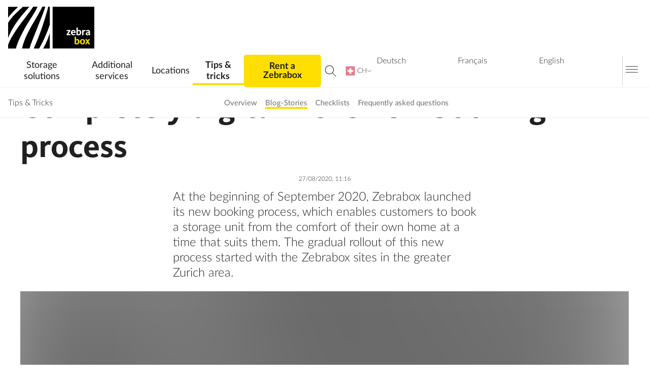

--- FILE ---
content_type: text/html; charset=utf-8
request_url: https://www.zebrabox.ch/en/tips-tricks/blog/new-booking-process-completely-digital
body_size: 55717
content:
<!DOCTYPE html><html lang="en"><head><meta charSet="utf-8"/><meta name="viewport" content="width=device-width, initial-scale=1"/><link rel="stylesheet" href="/_next/static/css/f5f0a524c3da6b97.css" data-precedence="next"/><link rel="stylesheet" href="/_next/static/css/a1ef20503d86a044.css" data-precedence="next"/><link rel="stylesheet" href="/_next/static/css/c21e94b7191e164e.css" data-precedence="next"/><link rel="stylesheet" href="/_next/static/css/0d17595340c72bad.css" data-precedence="next"/><link rel="stylesheet" href="/_next/static/css/e5076069774c27da.css" data-precedence="next"/><link rel="stylesheet" href="/_next/static/css/1ec659dd07e6a5bf.css" data-precedence="next"/><link rel="stylesheet" href="/_next/static/css/dd9a00bb20b023f2.css" data-precedence="next"/><link rel="stylesheet" href="/_next/static/css/eb27f6cfc1a443b2.css" data-precedence="next"/><link rel="stylesheet" href="/_next/static/css/5a6f607001486cf6.css" data-precedence="next"/><link rel="preload" as="script" fetchPriority="low" href="/_next/static/chunks/webpack-0f5021e2620521c6.js"/><script src="/_next/static/chunks/4bd1b696-409494caf8c83275.js" async=""></script><script src="/_next/static/chunks/255-78de682d06908c3d.js" async=""></script><script src="/_next/static/chunks/main-app-11f40909ef81b285.js" async=""></script><script src="/_next/static/chunks/320-73e02ee71afd09f3.js" async=""></script><script src="/_next/static/chunks/661-dca0467592f2a599.js" async=""></script><script src="/_next/static/chunks/432-a3a85f1e04e64acc.js" async=""></script><script src="/_next/static/chunks/540-e11a0af1b7f3ee17.js" async=""></script><script src="/_next/static/chunks/869-f2072f4b050a4161.js" async=""></script><script src="/_next/static/chunks/26-9ce602f2927e8346.js" async=""></script><script src="/_next/static/chunks/app/%5Blocale%5D/%5B...slug%5D/page-a7e74747fd13a90b.js" async=""></script><script src="/_next/static/chunks/460-0b280cfaed73a42d.js" async=""></script><script src="/_next/static/chunks/app/layout-051b2bfdb0807c88.js" async=""></script><link rel="preload" href="https://www.googletagmanager.com/gtm.js?id=GTM-NXM2TL3" as="script"/><meta name="next-size-adjust" content=""/><title>Completely digital – the new booking process | zebrabox.ch</title><meta name="description" content="The new Zebrabox booking process is fully digital, contactless and possible at any time. Learn more here..."/><link rel="canonical" href="https://www.zebrabox.ch/en/tips-tricks/blog/new-booking-process-completely-digital"/><link rel="alternate" hrefLang="de" href="https://www.zebrabox.ch/de/tipps-tricks/blog/neuer-buchungsprozess-komplett-digital"/><link rel="alternate" hrefLang="en-ch" href="https://www.zebrabox.ch/en/tips-tricks/blog/new-booking-process-completely-digital"/><link rel="alternate" hrefLang="fr-ch" href="https://www.zebrabox.ch/fr/trucs-astruces/blog/nouveau-processus-de-reservation-entierement-numerique"/><link rel="alternate" hrefLang="en-es" href="https://www.zebrabox.es/en/tips-tricks/blog/new-booking-process-completely-digital"/><link rel="alternate" hrefLang="es" href="https://www.zebrabox.es/es/consejos-y-trucos/blog/nuevo-sistema-reservas-completamente-digital"/><link rel="alternate" hrefLang="en-fr" href="https://www.zebrabox.fr/en/tips-tricks/blog/new-booking-process-completely-digital"/><link rel="alternate" hrefLang="fr-fr" href="https://www.zebrabox.fr/fr/trucs-astruces/blog/nouveau-processus-de-reservation-entierement-numerique"/><link rel="alternate" hrefLang="x-default" href="https://www.zebrabox.ch/en/tips-tricks/blog/new-booking-process-completely-digital"/><link rel="icon" href="/_next/static/media/favicon.46f0fd9e.ico"/><style>
            :root {
              --zbx-font-kievit: 'kievit', 'kievit Fallback', Helvetica Neue, Arial, sans-serif;
              --zbx-font-lato: 'lato', 'lato Fallback', Helvetica Neue, Arial, sans-serif;
              --zbx-font-roboto: 'roboto', 'roboto Fallback', Helvetica Neue, Arial, sans-serif;
            }
          </style><script src="/_next/static/chunks/polyfills-42372ed130431b0a.js" noModule=""></script></head><body class="bodyContainer"><div hidden=""><!--$--><!--/$--></div><div data-is-root-theme="true" data-accent-color="indigo" data-gray-color="slate" data-has-background="true" data-panel-background="translucent" data-radius="medium" data-scaling="100%" class="radix-themes"><header class="navigation-module__G2PJVa__Header" role="navigation"><div class="rt-Flex rt-r-fd-row rt-r-jc-center navigation-module__G2PJVa__NavWrapper"><div class="navigation-module__G2PJVa__NavContainer"><figure class="navigation-module__G2PJVa__NavLogoContainer"><a class="link-module__jDo5SG__unstyledLink link-module__jDo5SG__medium" target="_self" href="/en"><img id="logo" alt="Logo to Home" loading="lazy" width="170" height="170" decoding="async" data-nimg="1" class="navigation-module__G2PJVa__NavLogo" style="color:transparent" src="/logo.svg"/></a></figure><nav aria-label="Main" data-orientation="horizontal" dir="ltr" class="navigation-module__G2PJVa__NavRoot"><div style="position:relative"><ul data-orientation="horizontal" class="navigation-module__G2PJVa__NavFirstLevel" dir="ltr"><li class="navigation-module__G2PJVa__NavFirstLevelItem lgDisplayNone"><button id="radix-_R_29tb_-trigger-radix-_R_2e9tb_" data-state="closed" aria-expanded="false" aria-controls="submenu-0" class="navigation-module__G2PJVa__NavFirstLevelTitle navigation-module__G2PJVa__NavTriggerUnstyle" data-radix-collection-item=""><a class="link-module__jDo5SG__unstyledLink link-module__jDo5SG__medium" target="_self" href="/en/storage-solutions">Storage solutions</a></button></li><li class="navigation-module__G2PJVa__NavFirstLevelItem lgDisplayNone"><button id="radix-_R_29tb_-trigger-radix-_R_4e9tb_" data-state="closed" aria-expanded="false" aria-controls="submenu-1" class="navigation-module__G2PJVa__NavFirstLevelTitle navigation-module__G2PJVa__NavTriggerUnstyle" data-radix-collection-item=""><a class="link-module__jDo5SG__unstyledLink link-module__jDo5SG__medium" target="_self" href="/en/additional-services">Additional services</a></button></li><li class="navigation-module__G2PJVa__NavFirstLevelItem lgDisplayNone"><button id="radix-_R_29tb_-trigger-radix-_R_6e9tb_" data-state="closed" aria-expanded="false" aria-controls="submenu-2" class="navigation-module__G2PJVa__NavFirstLevelTitle navigation-module__G2PJVa__NavTriggerUnstyle" data-radix-collection-item=""><a class="link-module__jDo5SG__unstyledLink link-module__jDo5SG__medium" target="_self" href="/en/locations">Locations</a></button></li><li class="navigation-module__G2PJVa__NavFirstLevelItem lgDisplayNone"><button id="radix-_R_29tb_-trigger-radix-_R_8e9tb_" data-state="closed" aria-expanded="false" aria-controls="submenu-3" class="navigation-module__G2PJVa__NavFirstLevelTitle navigation-module__G2PJVa__NavTriggerUnstyle navigation-module__G2PJVa__NavFirstLevelActive" data-radix-collection-item=""><a class="link-module__jDo5SG__unstyledLink link-module__jDo5SG__medium" target="_self" href="/en/tips-tricks">Tips &amp; tricks</a></button></li><li class="navigation-module__G2PJVa__NavFirstLevelItem xsDisplayNone removeUnderline navigation-module__G2PJVa__noHoverAnimation navigation-module__G2PJVa__NavTriggerUnstyle"><a class="link-module__jDo5SG__linkAsButton link-module__jDo5SG__large" href="/en/volume-estimator"><span>Rent a Zebrabox</span></a></li><li class="navigation-module__G2PJVa__NavFirstLevelItem navigation-module__G2PJVa__NavTriggerUnstyle"><button class="navigation-module__G2PJVa__SearchTrigger"><svg width="22px" height="22px" viewBox="0 0 22 22" version="1.1" xmlns="http://www.w3.org/2000/svg" xmlns:xlink="http://www.w3.org/1999/xlink" fill="var(--primary-2)"><g stroke="none" stroke-width="1"><g transform="translate(-13.000000, -13.000000)"><path d="M21.7241379,13 C26.5423463,13 30.4482759,16.9059296 30.4482759,21.7241379 C30.4482759,23.9484077 29.6158833,25.9782618 28.2456128,27.5191856 L35,34.2742396 L34.2742396,35 L27.5191856,28.2456128 C25.9782618,29.6158833 23.9484077,30.4482759 21.7241379,30.4482759 C16.9059296,30.4482759 13,26.5423463 13,21.7241379 C13,16.9059296 16.9059296,13 21.7241379,13 Z M21.7241379,14.0905172 C17.5082056,14.0905172 14.0905172,17.5082056 14.0905172,21.7241379 C14.0905172,25.9400702 17.5082056,29.3577586 21.7241379,29.3577586 C25.9400702,29.3577586 29.3577586,25.9400702 29.3577586,21.7241379 C29.3577586,17.5082056 25.9400702,14.0905172 21.7241379,14.0905172 Z"></path></g></g></svg></button></li><li class="navigation-module__G2PJVa__NavFirstLevelItem navigation-module__G2PJVa__countrySwitchContainer xlDisplayNone"><div class="rt-Flex"><button type="button" id="radix-_R_369tb_" aria-haspopup="menu" aria-expanded="false" data-state="closed" class="countryswitch-module__NipShq__countryswitchTrigger" aria-label="Country Selection"><div style="--gap:6px" class="rt-Flex rt-r-fd-row rt-r-ai-center rt-r-jc-center rt-r-gap countryswitch-module__NipShq__countrySwitchSelectedValue"><svg data-v-43c92894="" width="26" height="18" viewBox="0 0 26 18" fill="none" xmlns="http://www.w3.org/2000/svg"><rect data-v-43c92894="" x="4" y="18" width="17.9999" height="17.9999" transform="rotate(-90 4 18)" fill="#C6001E"></rect> <rect data-v-43c92894="" x="7.6001" y="10.8003" width="3.6" height="10.8003" transform="rotate(-90 7.6001 10.8003)" fill="white"></rect> <rect data-v-43c92894="" x="11.2002" y="3.6001" width="3.6" height="10.8003" fill="white"></rect></svg><span>CH</span><svg width="8px" height="8px" viewBox="0 0 18 10" class="svgicons-module__bjRlZG__down" fill="black"><path d="M13.4682181,4.08385959 L5.8892871,-3.96918801 C5.5354041,-4.33496421 4.9621162,-4.37725821 4.5497488,-4.00619531 C4.1809952,-3.67411911 4.1717412,-3.02683351 4.5127415,-2.66631871 L10.596492,3.78784329 C10.8517434,4.07068359 10.9793691,4.38645129 10.9793691,4.73514629 C10.9793691,5.08407249 10.8517434,5.39984009 10.596492,5.68244919 L4.5127415,12.1366112 C4.1717497,12.4971006 4.1958658,13.1285767 4.5497488,13.4761495 C4.9231295,13.8432453 5.5410376,13.810535 5.8892871,13.4391422 L13.4682181,5.38643289 C13.6909218,5.16802619 13.7315664,4.95754549 13.7351953,4.73517159 C13.7351953,4.51638429 13.6026963,4.22528259 13.4682181,4.08385959 Z"></path></svg></div></button></div></li><li class="navigation-module__G2PJVa__NavFirstLevelItem navigation-module__G2PJVa__langSwitchContainer xlDisplayNone"><button type="button" id="radix-_R_7e9tb_" aria-haspopup="menu" aria-expanded="false" data-state="closed" class="langswitch-module__218nMW__langswitchTrigger langswitch-module__218nMW__hideDesktop" aria-label="Language Selection"><div style="--gap:6px" class="rt-Flex rt-r-fd-row rt-r-ai-center rt-r-jc-center rt-r-gap langswitch-module__218nMW__langSwitchSelectedValue"><div style="--gap:4px" class="rt-Flex rt-r-fd-row rt-r-gap"><span>EN</span></div><svg width="8px" height="8px" viewBox="0 0 18 10" class="svgicons-module__bjRlZG__down" fill="black"><path d="M13.4682181,4.08385959 L5.8892871,-3.96918801 C5.5354041,-4.33496421 4.9621162,-4.37725821 4.5497488,-4.00619531 C4.1809952,-3.67411911 4.1717412,-3.02683351 4.5127415,-2.66631871 L10.596492,3.78784329 C10.8517434,4.07068359 10.9793691,4.38645129 10.9793691,4.73514629 C10.9793691,5.08407249 10.8517434,5.39984009 10.596492,5.68244919 L4.5127415,12.1366112 C4.1717497,12.4971006 4.1958658,13.1285767 4.5497488,13.4761495 C4.9231295,13.8432453 5.5410376,13.810535 5.8892871,13.4391422 L13.4682181,5.38643289 C13.6909218,5.16802619 13.7315664,4.95754549 13.7351953,4.73517159 C13.7351953,4.51638429 13.6026963,4.22528259 13.4682181,4.08385959 Z"></path></svg></div></button><div style="--gap:50px" class="rt-Flex rt-r-fd-row rt-r-jc-center rt-r-gap langswitch-module__218nMW__mobileLangSwitch"><div class="langswitch-module__218nMW__langSwitchItem"><a class="link-module__jDo5SG__unstyledLink link-module__jDo5SG__fit-content" target="_self" href="/de">Deutsch</a></div><div class="langswitch-module__218nMW__langSwitchItem"><a class="link-module__jDo5SG__unstyledLink link-module__jDo5SG__fit-content" target="_self" href="/fr">Français</a></div><div class="langswitch-module__218nMW__langSwitchItem langswitch-module__218nMW__langSwitchItemSelected"><a class="link-module__jDo5SG__unstyledLink link-module__jDo5SG__fit-content" target="_self" href="/en">English</a></div></div></li><li class="navigation-module__G2PJVa__NavFirstLevelItem"><div data-orientation="vertical" aria-orientation="vertical" role="separator" style="width:1px;height:60px;margin:0;background-color:#D2D2D2"></div></li><li class="navigation-module__G2PJVa__NavFirstLevelItem"><button id="radix-_R_29tb_-trigger-radix-_R_1u9tb_" data-state="closed" aria-expanded="false" aria-controls="submenu-486" class="navigation-module__G2PJVa__NavFirstLevelTitle navigation-module__G2PJVa__NavTriggerUnstyle navigation-module__G2PJVa__NavHamburger" data-radix-collection-item=""><svg width="24px" height="28px" viewBox="0 0 29 15" version="1.1" xmlns="http://www.w3.org/2000/svg" xmlns:xlink="http://www.w3.org/1999/xlink" fill="black"><g stroke="none" stroke-width="1" stroke-linecap="square"><g id="UI-hamburgerDefault" transform="translate(-9.000000, -17.000000)" stroke="black"><path d="M37.5,17.5 L9.5,17.5 M37.5,24.5 L9.5,24.5 M37.5,31.5 L9.5,31.5"></path></g></g></svg></button><button class="navigation-module__G2PJVa__NavTriggerUnstyle navigation-module__G2PJVa__NavHamburgerButton"><svg width="24px" height="28px" viewBox="0 0 29 15" version="1.1" xmlns="http://www.w3.org/2000/svg" xmlns:xlink="http://www.w3.org/1999/xlink" fill="black"><g stroke="none" stroke-width="1" stroke-linecap="square"><g id="UI-hamburgerDefault" transform="translate(-9.000000, -17.000000)" stroke="black"><path d="M37.5,17.5 L9.5,17.5 M37.5,24.5 L9.5,24.5 M37.5,31.5 L9.5,31.5"></path></g></g></svg></button></li></ul></div></nav></div></div><div class="rt-Flex rt-r-fd-row rt-r-ai-center rt-r-jc-center navigation-module__G2PJVa__ToolbarWrapper"><div class="toolbar-module__okLyqq__ToolbarContainer"><script type="application/ld+json">{"@context":"https://schema.org","@type":"BreadcrumbList","itemListElement":[{"@type":"ListItem","position":1,"name":"Tips & tricks","item":{"@id":"undefined/en/tips-tricks","@type":"WebPage"}}]}</script><div class="toolbar-module__okLyqq__ToolbarBreadcrumbsContainer"><div><a class="link-module__jDo5SG__unstyledLink link-module__jDo5SG__medium toolbar-module__okLyqq__ToolbarBreadcrumb" target="_self" href="/en/tips-tricks"><span>Tips &amp; tricks</span></a></div></div><div style="--gap:20px" class="rt-Flex rt-r-fd-row rt-r-jc-center rt-r-gap toolbar-module__okLyqq__ToolbarElements xsDisplayNone"><div dir="ltr" class="toolbar-module__okLyqq__ToolbarScrollarea" style="position:relative;--radix-scroll-area-corner-width:0px;--radix-scroll-area-corner-height:0px"><style>[data-radix-scroll-area-viewport]{scrollbar-width:none;-ms-overflow-style:none;-webkit-overflow-scrolling:touch;}[data-radix-scroll-area-viewport]::-webkit-scrollbar{display:none}</style><div data-radix-scroll-area-viewport="" style="overflow-x:hidden;overflow-y:hidden"><div style="min-width:100%;display:table"><a class="link-module__jDo5SG__unstyledLink link-module__jDo5SG__fit-content" target="_self" href="/en/tips-tricks"><span class="toolbar-module__okLyqq__ToolbarElement">Overview</span></a><a class="link-module__jDo5SG__unstyledLink link-module__jDo5SG__fit-content toolbar-module__okLyqq__ActiveToolbarElement toolbar-module__okLyqq__ToolbarElement" target="_self" href="/en/tips-tricks/blog"><span>Blog-Stories</span></a><a class="link-module__jDo5SG__unstyledLink link-module__jDo5SG__fit-content toolbar-module__okLyqq__ToolbarElement" target="_self" href="/en/tips-tricks/checklists"><span>Checklists</span></a><a class="link-module__jDo5SG__unstyledLink link-module__jDo5SG__fit-content toolbar-module__okLyqq__ToolbarElement" target="_self" href="/en/tips-tricks/faq"><span>Frequently asked questions</span></a></div></div></div></div></div></div></header><main class="grid-module__kAYXaW__mainContainer mainContainer grid-module__kAYXaW__mainContainerWithToolbar"><script type="application/ld+json">{"@context":"https://schema.org","@graph":[{"@type":"Organization","url":"https://www.zebrabox.ch/en/","name":"Zebrabox","contactPoint":[{"@type":"ContactPoint","telephone":"0041848932722","contactType":"Customer Service"}],"sameAs":["https://www.facebook.com/zebrabox","https://www.instagram.com/zebrabox_group/","https://www.linkedin.com/company/zebrabox","https://www.youtube.com/@zebraboxgroup"]},{"@type":"WebSite","name":"Zebrabox","url":"https://www.zebrabox.ch","image":"https://www.zebrabox.ch/logo.svg","potentialAction":{"@type":"SearchAction","target":"https://www.zebrabox.ch/en/search-results/?q={search_term_string}","query-input":"required name=search_term_string"}}]}</script><script type="application/ld+json">{"@context":"http://schema.org","@type":"Article","headline":"Completely digital – the new booking process","datePublished":"2020-08-27","mainEntityOfPage":"https://www.zebrabox.ch/en/tips-tricks/blog/new-booking-process-completely-digital","image":{"@type":"ImageObject","url":"https://zebrabox-live-drupal.kundenheimat.de/sites/default/files/2022-12/zebrabox-streamV.jpg","caption":"Completely digital – the new booking process"},"publisher":{"@type":"Organization","name":"Zebrabox","logo":{"@type":"ImageObject","url":"https://www.zebrabox.ch/logo.svg"}},"speakable":{"@type":"SpeakableSpecification","xPath":["//title","//meta[@name='description']/@content","//h1"]}}</script><h1 class="ArticlePreviewLead-module__Ki7cia__previewLead__title">Completely digital – the new booking process</h1><div class="rt-Container rt-r-size-4 grid-module__kAYXaW__container ArticlePreviewLead-module__Ki7cia__previewLead__container"><div class="rt-ContainerInner"><div class="grid-module__kAYXaW__grid"><section class="ArticlePreviewLead-module__Ki7cia__previewLead__wrapper"><div class="ArticlePreviewLead-module__Ki7cia__previewLead__date">27/08/2020, 11:16</div><div class="ArticlePreviewLead-module__Ki7cia__previewLead__summary"><div class="ArticlePreviewLead-module__Ki7cia__previewLead"><p>At the beginning of September 2020, Zebrabox launched its new booking process, which enables customers to book a storage unit from the comfort of their own home at a time that suits them. The gradual rollout of this new process started with the Zebrabox sites in the greater Zurich area.</p>
</div></div></section></div></div></div><div class="ArticlePreviewLead-module__Ki7cia__previewLead__image"><div class="image-module__LjbVzG__imageContainer"><figure><img alt="Completely digital – the new booking process" fetchPriority="auto" loading="lazy" width="120" height="120" decoding="async" data-nimg="1" class="image-module__LjbVzG__image" style="color:transparent;object-fit:cover;background-size:cover;background-position:50% 50%;background-repeat:no-repeat;background-image:url(&quot;data:image/svg+xml;charset=utf-8,%3Csvg xmlns=&#x27;http://www.w3.org/2000/svg&#x27; viewBox=&#x27;0 0 120 120&#x27;%3E%3Cfilter id=&#x27;b&#x27; color-interpolation-filters=&#x27;sRGB&#x27;%3E%3CfeGaussianBlur stdDeviation=&#x27;20&#x27;/%3E%3CfeColorMatrix values=&#x27;1 0 0 0 0 0 1 0 0 0 0 0 1 0 0 0 0 0 100 -1&#x27; result=&#x27;s&#x27;/%3E%3CfeFlood x=&#x27;0&#x27; y=&#x27;0&#x27; width=&#x27;100%25&#x27; height=&#x27;100%25&#x27;/%3E%3CfeComposite operator=&#x27;out&#x27; in=&#x27;s&#x27;/%3E%3CfeComposite in2=&#x27;SourceGraphic&#x27;/%3E%3CfeGaussianBlur stdDeviation=&#x27;20&#x27;/%3E%3C/filter%3E%3Cimage width=&#x27;100%25&#x27; height=&#x27;100%25&#x27; x=&#x27;0&#x27; y=&#x27;0&#x27; preserveAspectRatio=&#x27;none&#x27; style=&#x27;filter: url(%23b);&#x27; href=&#x27;[data-uri]&#x27;/%3E%3C/svg%3E&quot;)" sizes="(max-width: 768px) 90vw, 50vw" srcSet="/_next/image?url=https%3A%2F%2Fzebrabox-live-drupal.kundenheimat.de%2Fsites%2Fdefault%2Ffiles%2F2022-12%2Fzebrabox-streamV.jpg&amp;w=384&amp;q=75 384w, /_next/image?url=https%3A%2F%2Fzebrabox-live-drupal.kundenheimat.de%2Fsites%2Fdefault%2Ffiles%2F2022-12%2Fzebrabox-streamV.jpg&amp;w=640&amp;q=75 640w, /_next/image?url=https%3A%2F%2Fzebrabox-live-drupal.kundenheimat.de%2Fsites%2Fdefault%2Ffiles%2F2022-12%2Fzebrabox-streamV.jpg&amp;w=750&amp;q=75 750w, /_next/image?url=https%3A%2F%2Fzebrabox-live-drupal.kundenheimat.de%2Fsites%2Fdefault%2Ffiles%2F2022-12%2Fzebrabox-streamV.jpg&amp;w=828&amp;q=75 828w, /_next/image?url=https%3A%2F%2Fzebrabox-live-drupal.kundenheimat.de%2Fsites%2Fdefault%2Ffiles%2F2022-12%2Fzebrabox-streamV.jpg&amp;w=1080&amp;q=75 1080w, /_next/image?url=https%3A%2F%2Fzebrabox-live-drupal.kundenheimat.de%2Fsites%2Fdefault%2Ffiles%2F2022-12%2Fzebrabox-streamV.jpg&amp;w=1200&amp;q=75 1200w, /_next/image?url=https%3A%2F%2Fzebrabox-live-drupal.kundenheimat.de%2Fsites%2Fdefault%2Ffiles%2F2022-12%2Fzebrabox-streamV.jpg&amp;w=1920&amp;q=75 1920w, /_next/image?url=https%3A%2F%2Fzebrabox-live-drupal.kundenheimat.de%2Fsites%2Fdefault%2Ffiles%2F2022-12%2Fzebrabox-streamV.jpg&amp;w=2048&amp;q=75 2048w, /_next/image?url=https%3A%2F%2Fzebrabox-live-drupal.kundenheimat.de%2Fsites%2Fdefault%2Ffiles%2F2022-12%2Fzebrabox-streamV.jpg&amp;w=3840&amp;q=75 3840w" src="/_next/image?url=https%3A%2F%2Fzebrabox-live-drupal.kundenheimat.de%2Fsites%2Fdefault%2Ffiles%2F2022-12%2Fzebrabox-streamV.jpg&amp;w=3840&amp;q=75"/></figure><figcaption class="image-module__LjbVzG__altText">Completely digital – the new booking process</figcaption></div></div><div style="--grid-column:12" class="rt-Grid rt-r-gc textCentered-module__iIRtTa__textCentered__container"><div style="--grid-column:span 12" class="rt-Box rt-r-gc"><section class="textCentered-module__iIRtTa__centered__wrapper zb-druxt-entity-paragraph-margin-bottom"><div class="textCentered-module__iIRtTa__centered zb-druxt-entity-paragraph-margin-bottom"></div></section></div></div><div style="--grid-column:12" class="rt-Grid rt-r-gc textCentered-module__iIRtTa__textCentered__container"><div style="--grid-column:span 12" class="rt-Box rt-r-gc"><section class="textCentered-module__iIRtTa__centered__wrapper textCentered-module__iIRtTa__centered__background zb-druxt-entity-paragraph-margin-bottom"><div class="textCentered-module__iIRtTa__centered zb-druxt-entity-paragraph-margin-bottom"></div></section></div></div><div style="--grid-column:12" class="rt-Grid rt-r-gc textCentered-module__iIRtTa__textCentered__container"><div style="--grid-column:span 12" class="rt-Box rt-r-gc"><section class="textCentered-module__iIRtTa__centered__wrapper zb-druxt-entity-paragraph-margin-bottom"><div class="textCentered-module__iIRtTa__centered zb-druxt-entity-paragraph-margin-bottom"></div></section></div></div><div style="--grid-template-columns:repeat(12, minmax(0, 1fr));--pr:11px;--pl:11px;--mt:32px;--mb:32px" class="rt-Grid rt-r-gtc rt-r-ai-center rt-r-px rt-r-mt rt-r-mb TeaserBig-module__9Ty3Yq__container zb-druxt-entity-paragraph-margin-bottom"><div style="--width:100%;--height:100%;--grid-column-md:span 7;--grid-column:span 12" class="rt-Box rt-r-w rt-r-h rt-r-gc md:rt-r-gc TeaserBig-module__9Ty3Yq__gridOrderFirst TeaserBig-module__9Ty3Yq__ImageContainer"><img alt="A young man sits on his bicycle, which is in his Zebrabox storage unit." loading="lazy" width="800" height="600" decoding="async" data-nimg="1" class="TeaserBig-module__9Ty3Yq__teaserImage" style="color:transparent" sizes="(max-width: 768px) 90vw, (min-width: 1440px) 840px, 58vw" srcSet="/_next/image?url=https%3A%2F%2Fzebrabox-live-drupal.kundenheimat.de%2Fsites%2Fdefault%2Ffiles%2F2022-08%2FZebrabox-Selfstorage-Elisa-Dave-5.jpg&amp;w=384&amp;q=75 384w, /_next/image?url=https%3A%2F%2Fzebrabox-live-drupal.kundenheimat.de%2Fsites%2Fdefault%2Ffiles%2F2022-08%2FZebrabox-Selfstorage-Elisa-Dave-5.jpg&amp;w=640&amp;q=75 640w, /_next/image?url=https%3A%2F%2Fzebrabox-live-drupal.kundenheimat.de%2Fsites%2Fdefault%2Ffiles%2F2022-08%2FZebrabox-Selfstorage-Elisa-Dave-5.jpg&amp;w=750&amp;q=75 750w, /_next/image?url=https%3A%2F%2Fzebrabox-live-drupal.kundenheimat.de%2Fsites%2Fdefault%2Ffiles%2F2022-08%2FZebrabox-Selfstorage-Elisa-Dave-5.jpg&amp;w=828&amp;q=75 828w, /_next/image?url=https%3A%2F%2Fzebrabox-live-drupal.kundenheimat.de%2Fsites%2Fdefault%2Ffiles%2F2022-08%2FZebrabox-Selfstorage-Elisa-Dave-5.jpg&amp;w=1080&amp;q=75 1080w, /_next/image?url=https%3A%2F%2Fzebrabox-live-drupal.kundenheimat.de%2Fsites%2Fdefault%2Ffiles%2F2022-08%2FZebrabox-Selfstorage-Elisa-Dave-5.jpg&amp;w=1200&amp;q=75 1200w, /_next/image?url=https%3A%2F%2Fzebrabox-live-drupal.kundenheimat.de%2Fsites%2Fdefault%2Ffiles%2F2022-08%2FZebrabox-Selfstorage-Elisa-Dave-5.jpg&amp;w=1920&amp;q=75 1920w, /_next/image?url=https%3A%2F%2Fzebrabox-live-drupal.kundenheimat.de%2Fsites%2Fdefault%2Ffiles%2F2022-08%2FZebrabox-Selfstorage-Elisa-Dave-5.jpg&amp;w=2048&amp;q=75 2048w, /_next/image?url=https%3A%2F%2Fzebrabox-live-drupal.kundenheimat.de%2Fsites%2Fdefault%2Ffiles%2F2022-08%2FZebrabox-Selfstorage-Elisa-Dave-5.jpg&amp;w=3840&amp;q=75 3840w" src="/_next/image?url=https%3A%2F%2Fzebrabox-live-drupal.kundenheimat.de%2Fsites%2Fdefault%2Ffiles%2F2022-08%2FZebrabox-Selfstorage-Elisa-Dave-5.jpg&amp;w=3840&amp;q=75"/></div><div style="--p:40px;--grid-column-md:span 5;--grid-column:span 12" class="rt-Flex rt-r-fd-column rt-r-p rt-r-gc md:rt-r-gc TeaserBig-module__9Ty3Yq__gridOrderSecond TeaserBig-module__9Ty3Yq__teaserContent"><div class="rt-Box"><h6 class="rt-Heading rt-r-size-6 TeaserBig-module__9Ty3Yq__overtitle"></h6><h3 class="rt-Heading rt-r-size-6 TeaserBig-module__9Ty3Yq__title">Fully digital booking process</h3></div><div class="rt-Box TeaserBig-module__9Ty3Yq__zbInjectedHtml"><p>Find your Zebrabox easily from the comfort of your own sofa. Your individual storage space is ready to move in with just a few clicks!</p>
</div><a class="link-module__jDo5SG__linkAsButton link-module__jDo5SG__medium link-module__jDo5SG__secondaryButton TeaserBig-module__9Ty3Yq__secondaryBtn" target="_self" href="/en/volume-estimator"><span>Find your Zebrabox now</span></a></div></div><div class="ArticleShare-module___maQua__shareContainer"><a class="ArticleShare-module___maQua__shareLink" target="_blank" rel="noopener noreferrer"><svg width="48px" height="48px" viewBox="0 0 600 600" version="1.1" xmlns="http://www.w3.org/2000/svg" xmlns:xlink="http://www.w3.org/1999/xlink"><circle fill="white" cx="300" cy="300" r="300" class=""></circle><path fill="#000000" fill-rule="evenodd" d="M261.16,485.71h71.96v-165.99h53.15l10.63-67.05h-63.78v-50.7c0-18.81,17.99-29.44,35.16-29.44h31.07v-55.6l-55.6-2.45c-53.15-3.27-82.59,38.43-82.59,88.31v49.88h-60.51v67.05h60.51v165.99Z"></path></svg></a><a class="ArticleShare-module___maQua__shareLink" href="mailto:contact@zebrabox.com?subject=Completely%20digital%20%E2%80%93%20the%20new%20booking%20process&amp;body=%3Cp%3EAt%20the%20beginning%20of%20September%202020%2C%20Zebrabox%20launched%20its%20new%20booking%20process%2C%20which%20enables%20customers%20to%20book%20a%20storage%20unit%20from%20the%20comfort%20of%20their%20own%20home%20at%20a%20time%20that%20suits%20them.%20The%20gradual%20rollout%20of%20this%20new%20process%20started%20with%20the%20Zebrabox%20sites%20in%20the%20greater%20Zurich%20area.%3C%2Fp%3E%0A" target="_blank" rel="noopener noreferrer"><svg fill="black" width="32px" height="32px" viewBox="0 0 64 64" version="1.1" xmlns="http://www.w3.org/2000/svg"><path data-name="layer2" d="M59.1 12H5l27 24.7L59.1 12z"></path><path data-name="layer1" d="M32 42.1L2 14.7V52h60V14.7L32 42.1z"></path></svg></a><div class="ArticleShare-module___maQua__shareLink"><svg fill="white" width="28px" height="28px" viewBox="0 0 64 64" version="1.1" xmlns="http://www.w3.org/2000/svg" xmlns:xlink="http://www.w3.org/1999/xlink" class=""><path data-name="layer2" d="M32 14.4l8.8-8.8a12.4 12.4 0 0 1 17.6 0 12.4 12.4 0 0 1 0 17.6L44.3 37.3a12.4 12.4 0 0 1-17.6 0 12.6 12.6 0 0 1-1.6-1.9" fill="none" stroke="#202020" stroke-miterlimit="10" stroke-width="2" stroke-linejoin="round" stroke-linecap="round"></path><path data-name="layer1" d="M32 49.6l-8.8 8.8a12.4 12.4 0 0 1-17.6 0 12.4 12.4 0 0 1 0-17.6l14.1-14.1a12.4 12.4 0 0 1 17.6 0 12.5 12.5 0 0 1 1.6 1.9" fill="none" stroke="#202020" stroke-miterlimit="10" stroke-width="2" stroke-linejoin="round" stroke-linecap="round"></path></svg></div></div><!--$--><!--/$--></main><footer class="ZbAppFooter-module__fWGPxa__zbAppFooter" style="position:relative"><button data-accent-color="" data-radius="full" class="rt-reset rt-BaseButton rt-r-size-2 rt-variant-solid rt-IconButton ZbAppFooter-module__fWGPxa__zbMoveToTopButton"><svg width="18px" height="10px" viewBox="0 0 18 10" class="svgicons-module__bjRlZG__up" fill="black"><path d="M13.4682181,4.08385959 L5.8892871,-3.96918801 C5.5354041,-4.33496421 4.9621162,-4.37725821 4.5497488,-4.00619531 C4.1809952,-3.67411911 4.1717412,-3.02683351 4.5127415,-2.66631871 L10.596492,3.78784329 C10.8517434,4.07068359 10.9793691,4.38645129 10.9793691,4.73514629 C10.9793691,5.08407249 10.8517434,5.39984009 10.596492,5.68244919 L4.5127415,12.1366112 C4.1717497,12.4971006 4.1958658,13.1285767 4.5497488,13.4761495 C4.9231295,13.8432453 5.5410376,13.810535 5.8892871,13.4391422 L13.4682181,5.38643289 C13.6909218,5.16802619 13.7315664,4.95754549 13.7351953,4.73517159 C13.7351953,4.51638429 13.6026963,4.22528259 13.4682181,4.08385959 Z"></path></svg></button><div class="rt-Box ZbAppFooter-module__fWGPxa__zbAppFooterBackground"><div class="rt-Box ZbAppFooter-module__fWGPxa__zbAppFooterUpper ZbAppFooter-module__fWGPxa__footerMaxWidth"><div style="--grid-template-columns:repeat(10, minmax(0, 1fr));--mr-md:105px;--ml-md:105px;--mr:40px;--ml:40px" class="rt-Grid rt-r-gtc rt-r-gap-1 rt-r-rg-4 rt-r-mx md:rt-r-mx"><div style="--grid-column-xl:span 3;--grid-column-lg:span 3;--grid-column-md:span 5;--grid-column-sm:span 10;--grid-column-xs:span 10;--grid-column:span 10" class="rt-Box rt-r-gc xs:rt-r-gc sm:rt-r-gc md:rt-r-gc lg:rt-r-gc xl:rt-r-gc"><div class="rt-Box"><div class="rt-Grid rt-r-gtc-2 rt-r-gap-0"><div style="--grid-column:span 2" class="rt-Box rt-r-gc ZbAppFooter-module__fWGPxa__zbAppFooterTitle">Zebrabox services</div><div style="--grid-column:span 2" class="rt-Grid rt-r-gtc-2 rt-r-gap-1 rt-r-gc ZbAppFooter-module__fWGPxa__zbAppFooterLinks ZbAppFooter-module__fWGPxa__hide"><div style="--grid-column:span 2" class="rt-Box rt-r-gc"><a class="link-module__jDo5SG__unstyledLink link-module__jDo5SG__medium ZbAppFooter-module__fWGPxa__zbUnderlineOnHover ZbAppFooter-module__fWGPxa__zbAppFooterLink" target="_self" href="/en/storage-solutions/for-private-customers">Solutions for private customers</a></div><div style="--grid-column:span 2" class="rt-Box rt-r-gc"><a class="link-module__jDo5SG__unstyledLink link-module__jDo5SG__medium ZbAppFooter-module__fWGPxa__zbUnderlineOnHover ZbAppFooter-module__fWGPxa__zbAppFooterLink" target="_self" href="/en/storage-solutions/for-business-customers">Solutions for businesses</a></div><div style="--grid-column:span 2" class="rt-Box rt-r-gc"><a class="link-module__jDo5SG__unstyledLink link-module__jDo5SG__medium ZbAppFooter-module__fWGPxa__zbUnderlineOnHover ZbAppFooter-module__fWGPxa__zbAppFooterLink" target="_self" href="/en/storage-solutions/self-storage-costs">Self Storage Costs</a></div><div style="--grid-column:span 2" class="rt-Box rt-r-gc"><a class="link-module__jDo5SG__unstyledLink link-module__jDo5SG__medium ZbAppFooter-module__fWGPxa__zbUnderlineOnHover ZbAppFooter-module__fWGPxa__zbAppFooterLink" target="_self" href="/en/additional-services/van-rental">Van rental</a></div><div style="--grid-column:span 2" class="rt-Box rt-r-gc"><a class="link-module__jDo5SG__unstyledLink link-module__jDo5SG__medium ZbAppFooter-module__fWGPxa__zbUnderlineOnHover ZbAppFooter-module__fWGPxa__zbAppFooterLink" target="_self" href="/en/additional-services/packaging-material">Packaging material</a></div><div style="--grid-column:span 2" class="rt-Box rt-r-gc"><a class="link-module__jDo5SG__unstyledLink link-module__jDo5SG__medium ZbAppFooter-module__fWGPxa__zbUnderlineOnHover ZbAppFooter-module__fWGPxa__zbAppFooterLink" target="_self" href="/en/additional-services/relocation-support">Relocation support</a></div><div style="--grid-column:span 2" class="rt-Box rt-r-gc"><a class="link-module__jDo5SG__unstyledLink link-module__jDo5SG__medium ZbAppFooter-module__fWGPxa__zbUnderlineOnHover ZbAppFooter-module__fWGPxa__zbAppFooterLink" target="_self" href="/en/additional-services/receipt-of-goods">Receipt of goods</a></div></div></div></div></div><div style="--grid-column-xl:span 3;--grid-column-lg:span 3;--grid-column-md:span 5;--grid-column-sm:span 10;--grid-column-xs:span 10;--grid-column:span 10" class="rt-Box rt-r-gc xs:rt-r-gc sm:rt-r-gc md:rt-r-gc lg:rt-r-gc xl:rt-r-gc"><div class="rt-Box"><div class="rt-Grid rt-r-gtc-2 rt-r-gap-0"><div style="--grid-column:span 2" class="rt-Box rt-r-gc ZbAppFooter-module__fWGPxa__zbAppFooterTitle">Locations</div><div style="--grid-column:span 2" class="rt-Grid rt-r-gtc-2 rt-r-gap-1 rt-r-gc ZbAppFooter-module__fWGPxa__zbAppFooterLinks ZbAppFooter-module__fWGPxa__hide"><div style="--grid-column:span 1" class="rt-Box rt-r-gc"><a class="link-module__jDo5SG__unstyledLink link-module__jDo5SG__medium ZbAppFooter-module__fWGPxa__zbUnderlineOnHover ZbAppFooter-module__fWGPxa__zbAppFooterLink" target="_self" href="/en/locations/basel-allschwil">Basel-Allschwil</a></div><div style="--grid-column:span 1" class="rt-Box rt-r-gc"><a class="link-module__jDo5SG__unstyledLink link-module__jDo5SG__medium ZbAppFooter-module__fWGPxa__zbUnderlineOnHover ZbAppFooter-module__fWGPxa__zbAppFooterLink" target="_self" href="/en/locations/bern">Bern</a></div><div style="--grid-column:span 1" class="rt-Box rt-r-gc"><a class="link-module__jDo5SG__unstyledLink link-module__jDo5SG__medium ZbAppFooter-module__fWGPxa__zbUnderlineOnHover ZbAppFooter-module__fWGPxa__zbAppFooterLink" target="_self" href="/en/locations/bussigny">Bussigny</a></div><div style="--grid-column:span 1" class="rt-Box rt-r-gc"><a class="link-module__jDo5SG__unstyledLink link-module__jDo5SG__medium ZbAppFooter-module__fWGPxa__zbUnderlineOnHover ZbAppFooter-module__fWGPxa__zbAppFooterLink" target="_self" href="/en/locations/horgen">Horgen</a></div><div style="--grid-column:span 1" class="rt-Box rt-r-gc"><a class="link-module__jDo5SG__unstyledLink link-module__jDo5SG__medium ZbAppFooter-module__fWGPxa__zbUnderlineOnHover ZbAppFooter-module__fWGPxa__zbAppFooterLink" target="_self" href="/en/locations/ittigen">Ittigen BE</a></div><div style="--grid-column:span 1" class="rt-Box rt-r-gc"><a class="link-module__jDo5SG__unstyledLink link-module__jDo5SG__medium ZbAppFooter-module__fWGPxa__zbUnderlineOnHover ZbAppFooter-module__fWGPxa__zbAppFooterLink" target="_self" href="/en/locations/lausanne">Lausanne</a></div><div style="--grid-column:span 1" class="rt-Box rt-r-gc"><a class="link-module__jDo5SG__unstyledLink link-module__jDo5SG__medium ZbAppFooter-module__fWGPxa__zbUnderlineOnHover ZbAppFooter-module__fWGPxa__zbAppFooterLink" target="_self" href="/en/locations/neuchatel">Neuchâtel</a></div><div style="--grid-column:span 1" class="rt-Box rt-r-gc"><a class="link-module__jDo5SG__unstyledLink link-module__jDo5SG__medium ZbAppFooter-module__fWGPxa__zbUnderlineOnHover ZbAppFooter-module__fWGPxa__zbAppFooterLink" target="_self" href="/en/locations/neuenhof">Neuenhof AG</a></div><div style="--grid-column:span 1" class="rt-Box rt-r-gc"><a class="link-module__jDo5SG__unstyledLink link-module__jDo5SG__medium ZbAppFooter-module__fWGPxa__zbUnderlineOnHover ZbAppFooter-module__fWGPxa__zbAppFooterLink" target="_self" href="/en/locations/pfaeffikon">Pfäffikon SZ</a></div><div style="--grid-column:span 1" class="rt-Box rt-r-gc"><a class="link-module__jDo5SG__unstyledLink link-module__jDo5SG__medium ZbAppFooter-module__fWGPxa__zbUnderlineOnHover ZbAppFooter-module__fWGPxa__zbAppFooterLink" target="_self" href="/en/locations/schlieren">Schlieren ZH</a></div><div style="--grid-column:span 1" class="rt-Box rt-r-gc"><a class="link-module__jDo5SG__unstyledLink link-module__jDo5SG__medium ZbAppFooter-module__fWGPxa__zbUnderlineOnHover ZbAppFooter-module__fWGPxa__zbAppFooterLink" target="_self" href="/en/locations/st-gallen">St. Gallen City</a></div><div style="--grid-column:span 1" class="rt-Box rt-r-gc"><a class="link-module__jDo5SG__unstyledLink link-module__jDo5SG__medium ZbAppFooter-module__fWGPxa__zbUnderlineOnHover ZbAppFooter-module__fWGPxa__zbAppFooterLink" target="_self" href="/en/locations/therwil">Therwil BL</a></div><div style="--grid-column:span 1" class="rt-Box rt-r-gc"><a class="link-module__jDo5SG__unstyledLink link-module__jDo5SG__medium ZbAppFooter-module__fWGPxa__zbUnderlineOnHover ZbAppFooter-module__fWGPxa__zbAppFooterLink" target="_self" href="/en/locations/villeneuve">Villeneuve VD</a></div><div style="--grid-column:span 1" class="rt-Box rt-r-gc"><a class="link-module__jDo5SG__unstyledLink link-module__jDo5SG__medium ZbAppFooter-module__fWGPxa__zbUnderlineOnHover ZbAppFooter-module__fWGPxa__zbAppFooterLink" target="_self" href="/en/locations/winterthur">Winterthur</a></div><div style="--grid-column:span 1" class="rt-Box rt-r-gc"><a class="link-module__jDo5SG__unstyledLink link-module__jDo5SG__medium ZbAppFooter-module__fWGPxa__zbUnderlineOnHover ZbAppFooter-module__fWGPxa__zbAppFooterLink" target="_self" href="/en/locations/zurich">Zurich</a></div></div></div></div></div><div style="--grid-column-xl:span 2;--grid-column-lg:span 2;--grid-column-md:span 5;--grid-column-sm:span 10;--grid-column-xs:span 10;--grid-column:span 10" class="rt-Box rt-r-gc xs:rt-r-gc sm:rt-r-gc md:rt-r-gc lg:rt-r-gc xl:rt-r-gc"><div class="rt-Box"><div class="rt-Grid rt-r-gtc-2 rt-r-gap-0"><div style="--grid-column:span 2" class="rt-Box rt-r-gc ZbAppFooter-module__fWGPxa__zbAppFooterTitle">About us</div><div style="--grid-column:span 2" class="rt-Grid rt-r-gtc-2 rt-r-gap-1 rt-r-gc ZbAppFooter-module__fWGPxa__zbAppFooterLinks ZbAppFooter-module__fWGPxa__hide"><div style="--grid-column:span 2" class="rt-Box rt-r-gc"><a class="link-module__jDo5SG__unstyledLink link-module__jDo5SG__medium ZbAppFooter-module__fWGPxa__zbUnderlineOnHover ZbAppFooter-module__fWGPxa__zbAppFooterLink" target="_self" href="/en/about-zebrabox/about-us">The company</a></div><div style="--grid-column:span 2" class="rt-Box rt-r-gc"><a class="link-module__jDo5SG__unstyledLink link-module__jDo5SG__medium ZbAppFooter-module__fWGPxa__zbUnderlineOnHover ZbAppFooter-module__fWGPxa__zbAppFooterLink" target="_self" href="/en/about-zebrabox/referral-programme">Referral programme</a></div><div style="--grid-column:span 2" class="rt-Box rt-r-gc"><a class="link-module__jDo5SG__unstyledLink link-module__jDo5SG__medium ZbAppFooter-module__fWGPxa__zbUnderlineOnHover ZbAppFooter-module__fWGPxa__zbAppFooterLink" target="_self" href="/en/about-zebrabox/price-guarantee">Price guarantee</a></div><div style="--grid-column:span 2" class="rt-Box rt-r-gc"><a class="link-module__jDo5SG__unstyledLink link-module__jDo5SG__medium ZbAppFooter-module__fWGPxa__zbUnderlineOnHover ZbAppFooter-module__fWGPxa__zbAppFooterLink" target="_self" href="/en/about-zebrabox/contact">Contact</a></div><div style="--grid-column:span 2" class="rt-Box rt-r-gc"><a class="link-module__jDo5SG__unstyledLink link-module__jDo5SG__medium ZbAppFooter-module__fWGPxa__zbUnderlineOnHover ZbAppFooter-module__fWGPxa__zbAppFooterLink" target="_self" href="/en/about-zebrabox/jobs">Jobs</a></div></div></div></div></div><div style="--grid-column-lg:span 2;--grid-column-md:span 5;--grid-column:span 10" class="rt-Box rt-r-gc md:rt-r-gc lg:rt-r-gc"><div class="rt-Box ZbAppFooter-module__fWGPxa__zbFooterSocialMedia"><div class="rt-Box rt-r-pb-2 ZbAppFooter-module__fWGPxa__zbAppFooterTitle">Social Networks</div><div class="rt-Flex rt-r-jc-center md:rt-r-jc-start rt-r-gap-4 rt-r-mt-4 ZbAppFooter-module__fWGPxa__zbAppFooterSocialLinks"><a target="_blank" href="https://www.facebook.com/zebrabox" rel="noopener noreferrer"><svg width="32px" height="32px" viewBox="0 0 600 600" version="1.1" xmlns="http://www.w3.org/2000/svg" xmlns:xlink="http://www.w3.org/1999/xlink"><circle fill="white" cx="300" cy="300" r="300" class="svgicons-module__bjRlZG__highlightOnHover"></circle><path fill="black" fill-rule="evenodd" d="M261.16,485.71h71.96v-165.99h53.15l10.63-67.05h-63.78v-50.7c0-18.81,17.99-29.44,35.16-29.44h31.07v-55.6l-55.6-2.45c-53.15-3.27-82.59,38.43-82.59,88.31v49.88h-60.51v67.05h60.51v165.99Z"></path></svg></a><a target="_blank" href="https://www.linkedin.com/company/zebrabox" rel="noopener noreferrer"><svg width="32px" height="32px" viewBox="0 0 600 600" version="1.1" xmlns="http://www.w3.org/2000/svg" xmlns:xlink="http://www.w3.org/1999/xlink"><circle fill="white" cx="300" cy="300" r="300" transform="translate(-124.26 300) rotate(-45)" class="svgicons-module__bjRlZG__highlightOnHover"></circle><path fill="black" fill-rule="evenodd" d="M155.74,250.68h59.62v200.2h-59.62V250.68Zm29.44-101.57c19.87,0,36.07,16.19,36.07,36.07s-16.19,36.07-36.07,36.07-35.33-16.19-35.33-36.07,15.46-36.07,35.33-36.07h0Zm65.51,101.57h58.88v27.97c12.51-18.4,33.12-30.18,56.68-30.18h16.19c37.54,0,67.72,30.91,67.72,67.72v134.7h-58.88v-18.4h0v-89.8h0c-.74-22.82-16.19-40.48-39.01-40.48h0c-22.82,0-41.95,17.67-42.69,40.48h0v108.2h-58.88V250.68Z"></path></svg></a><a target="_blank" href="https://www.youtube.com/@zebraboxgroup" rel="noopener noreferrer"><svg fill="white" width="32px" height="32px" viewBox="0 0 600 600" version="1.1" xmlns="http://www.w3.org/2000/svg" xmlns:xlink="http://www.w3.org/1999/xlink" class="svgicons-module__bjRlZG__highlightOnHover"><circle cx="300" cy="300" r="300"></circle><g><path fill="black" d="M196.88,182.15c33.48-2.68,72.99-4.02,103.12-4.02h0c30.13,0,68.97,1.34,103.12,4.02,39.51,3.35,59.6,10.04,64.95,49.55,2.68,18.08,4.02,42.86,4.02,68.3h0c0,25.45-1.34,50.89-4.02,68.3-5.36,40.18-25.45,46.2-64.95,49.55-34.15,3.35-72.99,4.02-103.12,4.02h0c-30.13,0-69.64-.67-103.12-4.02-39.51-3.35-60.27-9.37-65.62-49.55-2.01-17.41-3.35-42.86-3.35-68.3h0c0-25.45,1.34-50.22,3.35-68.3,5.36-39.51,26.12-46.2,65.62-49.55h0Z"></path><polygon points="265.18 248.44 354.91 300 265.18 352.23 265.18 248.44"></polygon></g></svg></a><a target="_blank" href="https://www.instagram.com/zebrabox_group/" rel="noopener noreferrer"><svg id="a" xmlns="http://www.w3.org/2000/svg" viewBox="0 0 600 600" width="32px" height="32px"><defs><style>.b{fill:white;}.c{fill:black;fill-rule:evenodd;}</style></defs><circle class="b svgicons-module__bjRlZG__highlightOnHover" cx="300" cy="300" r="300"></circle><path class="c" d="M219.61,125.9h160.77c51.65,0,94.13,42.48,94.13,94.13v159.94c0,51.65-42.48,94.13-94.13,94.13H219.61c-51.65,0-94.13-42.48-94.13-94.13V220.03c0-51.65,42.48-94.13,94.13-94.13h0Zm174.1,60.81h0c10.83,0,19.99,9.16,19.99,19.99h0c0,10.83-9.16,19.99-19.99,19.99h0c-11.66,0-19.99-9.16-19.99-19.99h0c0-10.83,8.33-19.99,19.99-19.99h0Zm-94.13,18.33h.83c51.65,0,94.96,43.32,94.96,94.96h0c0,52.48-43.32,94.96-94.96,94.96h-.83c-51.65,0-94.13-42.48-94.13-94.96h0c0-51.65,42.48-94.96,94.13-94.96h0Zm0,32.49h.83c34.15,0,62.48,28.32,62.48,62.48h0c0,34.99-28.32,63.31-62.48,63.31h-.83c-34.15,0-62.48-28.32-62.48-63.31h0c0-34.15,28.32-62.48,62.48-62.48h0Zm-79.14-81.64h159.11c35.82,0,64.98,29.16,64.98,64.98v158.28c0,35.82-29.16,64.98-64.98,64.98H220.45c-35.82,0-64.98-29.16-64.98-64.98V220.86c0-35.82,29.16-64.98,64.98-64.98h0Z"></path></svg></a></div></div></div></div></div></div><div class="rt-Box ZbAppFooter-module__fWGPxa__zbAppFooterBottomBackground"><div class="rt-Box rt-r-py-5 ZbAppFooter-module__fWGPxa__zbAppFooterBottom ZbAppFooter-module__fWGPxa__footerMaxWidth"><div style="--mr-md:105px;--ml-md:105px;--mr:40px;--ml:40px" class="rt-Flex rt-r-fd-column md:rt-r-fd-row rt-r-jc-space-between rt-r-gap-5 rt-r-mx md:rt-r-mx"><div class="rt-Box ZbAppFooter-module__fWGPxa__zbAppFooterCopyright">Zebrabox Services SA ©<!-- --> <!-- -->2026</div><div class="rt-Flex md:rt-r-jc-end rt-r-jc-space-between rt-r-gap-4 md:rt-r-gap-9 rt-r-fg-0"><div class="rt-Box"><a class="link-module__jDo5SG__unstyledLink link-module__jDo5SG__medium ZbAppFooter-module__fWGPxa__zbAppFooterLegalLink" target="_self" href="/en/legal-notice">Legal notice</a></div><div class="rt-Box"><a class="link-module__jDo5SG__unstyledLink link-module__jDo5SG__medium ZbAppFooter-module__fWGPxa__zbAppFooterLegalLink" target="_self" href="/en/privacy-statement">Privacy statement</a></div><div class="rt-Box"><a class="link-module__jDo5SG__unstyledLink link-module__jDo5SG__medium ZbAppFooter-module__fWGPxa__zbAppFooterLegalLink" target="_self" href="/en/gtc">GTC</a></div></div></div></div></div></footer></div><script src="/_next/static/chunks/webpack-0f5021e2620521c6.js" id="_R_" async=""></script><script>(self.__next_f=self.__next_f||[]).push([0])</script><script>self.__next_f.push([1,"1:\"$Sreact.fragment\"\n3:I[9766,[],\"\"]\n4:I[98924,[],\"\"]\n7:I[24431,[],\"OutletBoundary\"]\n9:I[15278,[],\"AsyncMetadataOutlet\"]\nb:I[24431,[],\"ViewportBoundary\"]\nd:I[24431,[],\"MetadataBoundary\"]\ne:\"$Sreact.suspense\"\n10:I[57150,[],\"\"]\n11:I[93691,[\"320\",\"static/chunks/320-73e02ee71afd09f3.js\",\"661\",\"static/chunks/661-dca0467592f2a599.js\",\"432\",\"static/chunks/432-a3a85f1e04e64acc.js\",\"540\",\"static/chunks/540-e11a0af1b7f3ee17.js\",\"869\",\"static/chunks/869-f2072f4b050a4161.js\",\"26\",\"static/chunks/26-9ce602f2927e8346.js\",\"11\",\"static/chunks/app/%5Blocale%5D/%5B...slug%5D/page-a7e74747fd13a90b.js\"],\"default\"]\n:HL[\"/_next/static/media/0048e01d9ad2cf3b-s.p.woff2\",\"font\",{\"crossOrigin\":\"\",\"type\":\"font/woff2\"}]\n:HL[\"/_next/static/media/0326cfcdd52fa38c-s.p.otf\",\"font\",{\"crossOrigin\":\"\",\"type\":\"font/otf\"}]\n:HL[\"/_next/static/media/0599d25886198877-s.p.woff\",\"font\",{\"crossOrigin\":\"\",\"type\":\"font/woff\"}]\n:HL[\"/_next/static/media/0b0e1ede84d5b54b-s.p.otf\",\"font\",{\"crossOrigin\":\"\",\"type\":\"font/otf\"}]\n:HL[\"/_next/static/media/1463456c6166c4bc-s.p.woff2\",\"font\",{\"crossOrigin\":\"\",\"type\":\"font/woff2\"}]\n:HL[\"/_next/static/media/2fe2df8844fda0a1-s.p.woff\",\"font\",{\"crossOrigin\":\"\",\"type\":\"font/woff\"}]\n:HL[\"/_next/static/media/481ac75ee71063f5-s.p.otf\",\"font\",{\"crossOrigin\":\"\",\"type\":\"font/otf\"}]\n:HL[\"/_next/static/media/4cb33b5a0bf34af0-s.p.otf\",\"font\",{\"crossOrigin\":\"\",\"type\":\"font/otf\"}]\n:HL[\"/_next/static/media/53fbce4093f8a548-s.p.otf\",\"font\",{\"crossOrigin\":\"\",\"type\":\"font/otf\"}]\n:HL[\"/_next/static/media/7bb3166bd7d3f009-s.p.otf\",\"font\",{\"crossOrigin\":\"\",\"type\":\"font/otf\"}]\n:HL[\"/_next/static/media/8e0555cf9d9e753f-s.p.otf\",\"font\",{\"crossOrigin\":\"\",\"type\":\"font/otf\"}]\n:HL[\"/_next/static/media/8e0b4185fbe81733-s.p.otf\",\"font\",{\"crossOrigin\":\"\",\"type\":\"font/otf\"}]\n:HL[\"/_next/static/media/9222470ba43ec68e-s.p.woff2\",\"font\",{\"crossOrigin\":\"\",\"type\":\"font/woff2\"}]\n:HL[\"/_next/static/media/a4d73ef1f267e082-s.p.otf\",\"font\",{\"crossOrigin\":\"\",\"type\":\"font/otf\"}]\n:HL[\"/_next/static/media/b0d168f2af317e76-s.p.otf\",\"font\",{\"crossOrigin\":\"\",\"type\":\"fon"])</script><script>self.__next_f.push([1,"t/otf\"}]\n:HL[\"/_next/static/media/c1119d2a8ba2992f-s.p.otf\",\"font\",{\"crossOrigin\":\"\",\"type\":\"font/otf\"}]\n:HL[\"/_next/static/media/cc42efe8275ae3ea-s.p.otf\",\"font\",{\"crossOrigin\":\"\",\"type\":\"font/otf\"}]\n:HL[\"/_next/static/media/ced0323f12c78b9f-s.p.otf\",\"font\",{\"crossOrigin\":\"\",\"type\":\"font/otf\"}]\n:HL[\"/_next/static/media/d2c59e02e4f6da5f-s.p.otf\",\"font\",{\"crossOrigin\":\"\",\"type\":\"font/otf\"}]\n:HL[\"/_next/static/media/d380295f69f806ec-s.p.woff2\",\"font\",{\"crossOrigin\":\"\",\"type\":\"font/woff2\"}]\n:HL[\"/_next/static/media/db0f484e2a38ffab-s.p.otf\",\"font\",{\"crossOrigin\":\"\",\"type\":\"font/otf\"}]\n:HL[\"/_next/static/media/f5c86e63f901dd25-s.p.otf\",\"font\",{\"crossOrigin\":\"\",\"type\":\"font/otf\"}]\n:HL[\"/_next/static/media/fb94d19f2b5e83db-s.p.otf\",\"font\",{\"crossOrigin\":\"\",\"type\":\"font/otf\"}]\n:HL[\"/_next/static/media/ffb2b70bcbf26538-s.p.otf\",\"font\",{\"crossOrigin\":\"\",\"type\":\"font/otf\"}]\n:HL[\"/_next/static/media/ffcc1d0af9313088-s.p.woff\",\"font\",{\"crossOrigin\":\"\",\"type\":\"font/woff\"}]\n:HL[\"/_next/static/css/f5f0a524c3da6b97.css\",\"style\"]\n:HL[\"/_next/static/css/a1ef20503d86a044.css\",\"style\"]\n:HL[\"/_next/static/css/c21e94b7191e164e.css\",\"style\"]\n:HL[\"/_next/static/css/0d17595340c72bad.css\",\"style\"]\n:HL[\"/_next/static/css/e5076069774c27da.css\",\"style\"]\n:HL[\"/_next/static/css/1ec659dd07e6a5bf.css\",\"style\"]\n:HL[\"/_next/static/css/dd9a00bb20b023f2.css\",\"style\"]\n:HL[\"/_next/static/css/eb27f6cfc1a443b2.css\",\"style\"]\n:HL[\"/_next/static/css/5a6f607001486cf6.css\",\"style\"]\n"])</script><script>self.__next_f.push([1,"0:{\"P\":null,\"b\":\"FX_SGqOhcC0qd6TPmhKhh\",\"p\":\"\",\"c\":[\"\",\"en\",\"tips-tricks\",\"blog\",\"new-booking-process-completely-digital\"],\"i\":false,\"f\":[[[\"\",{\"children\":[[\"locale\",\"en\",\"d\"],{\"children\":[[\"slug\",\"tips-tricks/blog/new-booking-process-completely-digital\",\"c\"],{\"children\":[\"__PAGE__\",{}]}]}]},\"$undefined\",\"$undefined\",true],[\"\",[\"$\",\"$1\",\"c\",{\"children\":[[[\"$\",\"link\",\"0\",{\"rel\":\"stylesheet\",\"href\":\"/_next/static/css/f5f0a524c3da6b97.css\",\"precedence\":\"next\",\"crossOrigin\":\"$undefined\",\"nonce\":\"$undefined\"}],[\"$\",\"link\",\"1\",{\"rel\":\"stylesheet\",\"href\":\"/_next/static/css/a1ef20503d86a044.css\",\"precedence\":\"next\",\"crossOrigin\":\"$undefined\",\"nonce\":\"$undefined\"}],[\"$\",\"link\",\"2\",{\"rel\":\"stylesheet\",\"href\":\"/_next/static/css/c21e94b7191e164e.css\",\"precedence\":\"next\",\"crossOrigin\":\"$undefined\",\"nonce\":\"$undefined\"}],[\"$\",\"link\",\"3\",{\"rel\":\"stylesheet\",\"href\":\"/_next/static/css/0d17595340c72bad.css\",\"precedence\":\"next\",\"crossOrigin\":\"$undefined\",\"nonce\":\"$undefined\"}],[\"$\",\"link\",\"4\",{\"rel\":\"stylesheet\",\"href\":\"/_next/static/css/e5076069774c27da.css\",\"precedence\":\"next\",\"crossOrigin\":\"$undefined\",\"nonce\":\"$undefined\"}],[\"$\",\"link\",\"5\",{\"rel\":\"stylesheet\",\"href\":\"/_next/static/css/1ec659dd07e6a5bf.css\",\"precedence\":\"next\",\"crossOrigin\":\"$undefined\",\"nonce\":\"$undefined\"}],[\"$\",\"link\",\"6\",{\"rel\":\"stylesheet\",\"href\":\"/_next/static/css/dd9a00bb20b023f2.css\",\"precedence\":\"next\",\"crossOrigin\":\"$undefined\",\"nonce\":\"$undefined\"}],[\"$\",\"link\",\"7\",{\"rel\":\"stylesheet\",\"href\":\"/_next/static/css/eb27f6cfc1a443b2.css\",\"precedence\":\"next\",\"crossOrigin\":\"$undefined\",\"nonce\":\"$undefined\"}]],\"$L2\"]}],{\"children\":[[\"locale\",\"en\",\"d\"],[\"$\",\"$1\",\"c\",{\"children\":[null,[\"$\",\"$L3\",null,{\"parallelRouterKey\":\"children\",\"error\":\"$undefined\",\"errorStyles\":\"$undefined\",\"errorScripts\":\"$undefined\",\"template\":[\"$\",\"$L4\",null,{}],\"templateStyles\":\"$undefined\",\"templateScripts\":\"$undefined\",\"notFound\":[[\"$\",\"div\",null,{\"children\":[[\"$\",\"h2\",null,{\"children\":\"Not Found\"}],[\"$\",\"p\",null,{\"children\":\"Could not find requested resource\"}],\"$L5\"]}],[]],\"forbidden\":\"$undefined\",\"unauthorized\":\"$undefined\"}]]}],{\"children\":[[\"slug\",\"tips-tricks/blog/new-booking-process-completely-digital\",\"c\"],[\"$\",\"$1\",\"c\",{\"children\":[null,[\"$\",\"$L3\",null,{\"parallelRouterKey\":\"children\",\"error\":\"$undefined\",\"errorStyles\":\"$undefined\",\"errorScripts\":\"$undefined\",\"template\":[\"$\",\"$L4\",null,{}],\"templateStyles\":\"$undefined\",\"templateScripts\":\"$undefined\",\"notFound\":\"$undefined\",\"forbidden\":\"$undefined\",\"unauthorized\":\"$undefined\"}]]}],{\"children\":[\"__PAGE__\",[\"$\",\"$1\",\"c\",{\"children\":[\"$L6\",[[\"$\",\"link\",\"0\",{\"rel\":\"stylesheet\",\"href\":\"/_next/static/css/5a6f607001486cf6.css\",\"precedence\":\"next\",\"crossOrigin\":\"$undefined\",\"nonce\":\"$undefined\"}]],[\"$\",\"$L7\",null,{\"children\":[\"$L8\",[\"$\",\"$L9\",null,{\"promise\":\"$@a\"}]]}]]}],{},null,false]},null,false]},null,false]},null,false],[\"$\",\"$1\",\"h\",{\"children\":[null,[[\"$\",\"$Lb\",null,{\"children\":\"$Lc\"}],[\"$\",\"meta\",null,{\"name\":\"next-size-adjust\",\"content\":\"\"}]],[\"$\",\"$Ld\",null,{\"children\":[\"$\",\"div\",null,{\"hidden\":true,\"children\":[\"$\",\"$e\",null,{\"fallback\":null,\"children\":\"$Lf\"}]}]}]]}],false]],\"m\":\"$undefined\",\"G\":[\"$10\",[]],\"s\":false,\"S\":false}\n"])</script><script>self.__next_f.push([1,"5:[\"$\",\"$L11\",null,{\"ref\":\"$undefined\",\"defaultLocale\":\"de\",\"href\":\"/en\",\"locale\":\"$undefined\",\"localeCookie\":{\"name\":\"NEXT_LOCALE\",\"maxAge\":31536000,\"sameSite\":\"lax\"},\"unprefixed\":\"$undefined\",\"children\":\"Return Home\"}]\nc:[[\"$\",\"meta\",\"0\",{\"charSet\":\"utf-8\"}],[\"$\",\"meta\",\"1\",{\"name\":\"viewport\",\"content\":\"width=device-width, initial-scale=1\"}]]\n8:null\n"])</script><script>self.__next_f.push([1,"12:I[97698,[\"320\",\"static/chunks/320-73e02ee71afd09f3.js\",\"661\",\"static/chunks/661-dca0467592f2a599.js\",\"432\",\"static/chunks/432-a3a85f1e04e64acc.js\",\"540\",\"static/chunks/540-e11a0af1b7f3ee17.js\",\"869\",\"static/chunks/869-f2072f4b050a4161.js\",\"26\",\"static/chunks/26-9ce602f2927e8346.js\",\"11\",\"static/chunks/app/%5Blocale%5D/%5B...slug%5D/page-a7e74747fd13a90b.js\"],\"SetDrupalContextAlternates\"]\n13:I[97698,[\"320\",\"static/chunks/320-73e02ee71afd09f3.js\",\"661\",\"static/chunks/661-dca0467592f2a599.js\",\"432\",\"static/chunks/432-a3a85f1e04e64acc.js\",\"540\",\"static/chunks/540-e11a0af1b7f3ee17.js\",\"869\",\"static/chunks/869-f2072f4b050a4161.js\",\"26\",\"static/chunks/26-9ce602f2927e8346.js\",\"11\",\"static/chunks/app/%5Blocale%5D/%5B...slug%5D/page-a7e74747fd13a90b.js\"],\"SetDrupalContextPageId\"]\n1b:I[80622,[],\"IconMark\"]\n"])</script><script>self.__next_f.push([1,"6:[[\"$\",\"$L12\",null,{\"alternates\":[{\"href\":\"https://{{domain}}/de/tipps-tricks/blog/neuer-buchungsprozess-komplett-digital\",\"hreflang\":\"de\"},{\"href\":\"https://{{domain}}/en/tips-tricks/blog/new-booking-process-completely-digital\",\"hreflang\":\"en-ch\"},{\"href\":\"https://{{domain}}/fr/trucs-astruces/blog/nouveau-processus-de-reservation-entierement-numerique\",\"hreflang\":\"fr-ch\"},{\"href\":\"https://www.zebrabox.es/en/tips-tricks/blog/new-booking-process-completely-digital\",\"hreflang\":\"en-es\"},{\"href\":\"https://www.zebrabox.es/es/consejos-y-trucos/blog/nuevo-sistema-reservas-completamente-digital\",\"hreflang\":\"es\"},{\"href\":\"https://www.zebrabox.fr/en/tips-tricks/blog/new-booking-process-completely-digital\",\"hreflang\":\"en-fr\"},{\"href\":\"https://www.zebrabox.fr/fr/trucs-astruces/blog/nouveau-processus-de-reservation-entierement-numerique\",\"hreflang\":\"fr-fr\"},{\"href\":\"https://{{domain}}/en/tips-tricks/blog/new-booking-process-completely-digital\",\"hreflang\":\"x-default\"}]}],[\"$\",\"$L13\",null,{\"pageId\":732}],[\"$\",\"script\",null,{\"type\":\"application/ld+json\",\"dangerouslySetInnerHTML\":{\"__html\":\"{\\\"@context\\\":\\\"https://schema.org\\\",\\\"@graph\\\":[{\\\"@type\\\":\\\"Organization\\\",\\\"url\\\":\\\"https://www.zebrabox.ch/en/\\\",\\\"name\\\":\\\"Zebrabox\\\",\\\"contactPoint\\\":[{\\\"@type\\\":\\\"ContactPoint\\\",\\\"telephone\\\":\\\"0041848932722\\\",\\\"contactType\\\":\\\"Customer Service\\\"}],\\\"sameAs\\\":[\\\"https://www.facebook.com/zebrabox\\\",\\\"https://www.instagram.com/zebrabox_group/\\\",\\\"https://www.linkedin.com/company/zebrabox\\\",\\\"https://www.youtube.com/@zebraboxgroup\\\"]},{\\\"@type\\\":\\\"WebSite\\\",\\\"name\\\":\\\"Zebrabox\\\",\\\"url\\\":\\\"https://www.zebrabox.ch\\\",\\\"image\\\":\\\"https://www.zebrabox.ch/logo.svg\\\",\\\"potentialAction\\\":{\\\"@type\\\":\\\"SearchAction\\\",\\\"target\\\":\\\"https://www.zebrabox.ch/en/search-results/?q={search_term_string}\\\",\\\"query-input\\\":\\\"required name=search_term_string\\\"}}]}\"}}],[[\"$\",\"script\",null,{\"type\":\"application/ld+json\",\"dangerouslySetInnerHTML\":{\"__html\":\"{\\\"@context\\\":\\\"http://schema.org\\\",\\\"@type\\\":\\\"Article\\\",\\\"headline\\\":\\\"Completely digital – the new booking process\\\",\\\"datePublished\\\":\\\"2020-08-27\\\",\\\"mainEntityOfPage\\\":\\\"https://www.zebrabox.ch/en/tips-tricks/blog/new-booking-process-completely-digital\\\",\\\"image\\\":{\\\"@type\\\":\\\"ImageObject\\\",\\\"url\\\":\\\"https://zebrabox-live-drupal.kundenheimat.de/sites/default/files/2022-12/zebrabox-streamV.jpg\\\",\\\"caption\\\":\\\"Completely digital – the new booking process\\\"},\\\"publisher\\\":{\\\"@type\\\":\\\"Organization\\\",\\\"name\\\":\\\"Zebrabox\\\",\\\"logo\\\":{\\\"@type\\\":\\\"ImageObject\\\",\\\"url\\\":\\\"https://www.zebrabox.ch/logo.svg\\\"}},\\\"speakable\\\":{\\\"@type\\\":\\\"SpeakableSpecification\\\",\\\"xPath\\\":[\\\"//title\\\",\\\"//meta[@name='description']/@content\\\",\\\"//h1\\\"]}}\"}}],[[\"$\",\"h1\",null,{\"className\":\"ArticlePreviewLead-module__Ki7cia__previewLead__title\",\"children\":\"Completely digital – the new booking process\"}],[\"$\",\"div\",null,{\"style\":\"$undefined\",\"ref\":\"$undefined\",\"className\":\"rt-Container rt-r-size-4 grid-module__kAYXaW__container ArticlePreviewLead-module__Ki7cia__previewLead__container\",\"children\":[\"$\",\"div\",null,{\"className\":\"rt-ContainerInner\",\"style\":\"$undefined\",\"children\":[\"$\",\"div\",null,{\"className\":\"grid-module__kAYXaW__grid\",\"children\":[\"$\",\"section\",null,{\"className\":\"ArticlePreviewLead-module__Ki7cia__previewLead__wrapper\",\"children\":[[\"$\",\"div\",null,{\"className\":\"ArticlePreviewLead-module__Ki7cia__previewLead__date\",\"children\":\"27/08/2020, 11:16\"}],[\"$\",\"div\",null,{\"className\":\"ArticlePreviewLead-module__Ki7cia__previewLead__summary\",\"children\":[\"$\",\"div\",null,{\"className\":\"ArticlePreviewLead-module__Ki7cia__previewLead\",\"dangerouslySetInnerHTML\":{\"__html\":\"\u003cp\u003eAt the beginning of September 2020, Zebrabox launched its new booking process, which enables customers to book a storage unit from the comfort of their own home at a time that suits them. The gradual rollout of this new process started with the Zebrabox sites in the greater Zurich area.\u003c/p\u003e\\n\"}}]}]]}]}]}]}],\"$L14\"]],[\"$L15\",\"$L16\",\"$L17\",\"$L18\"],\"$L19\",\"$L1a\"]\n"])</script><script>self.__next_f.push([1,"a:{\"metadata\":[[\"$\",\"title\",\"0\",{\"children\":\"Completely digital – the new booking process | zebrabox.ch\"}],[\"$\",\"meta\",\"1\",{\"name\":\"description\",\"content\":\"The new Zebrabox booking process is fully digital, contactless and possible at any time. Learn more here...\"}],[\"$\",\"link\",\"2\",{\"rel\":\"canonical\",\"href\":\"https://www.zebrabox.ch/en/tips-tricks/blog/new-booking-process-completely-digital\"}],[\"$\",\"link\",\"3\",{\"rel\":\"alternate\",\"hrefLang\":\"de\",\"href\":\"https://www.zebrabox.ch/de/tipps-tricks/blog/neuer-buchungsprozess-komplett-digital\"}],[\"$\",\"link\",\"4\",{\"rel\":\"alternate\",\"hrefLang\":\"en-ch\",\"href\":\"https://www.zebrabox.ch/en/tips-tricks/blog/new-booking-process-completely-digital\"}],[\"$\",\"link\",\"5\",{\"rel\":\"alternate\",\"hrefLang\":\"fr-ch\",\"href\":\"https://www.zebrabox.ch/fr/trucs-astruces/blog/nouveau-processus-de-reservation-entierement-numerique\"}],[\"$\",\"link\",\"6\",{\"rel\":\"alternate\",\"hrefLang\":\"en-es\",\"href\":\"https://www.zebrabox.es/en/tips-tricks/blog/new-booking-process-completely-digital\"}],[\"$\",\"link\",\"7\",{\"rel\":\"alternate\",\"hrefLang\":\"es\",\"href\":\"https://www.zebrabox.es/es/consejos-y-trucos/blog/nuevo-sistema-reservas-completamente-digital\"}],[\"$\",\"link\",\"8\",{\"rel\":\"alternate\",\"hrefLang\":\"en-fr\",\"href\":\"https://www.zebrabox.fr/en/tips-tricks/blog/new-booking-process-completely-digital\"}],[\"$\",\"link\",\"9\",{\"rel\":\"alternate\",\"hrefLang\":\"fr-fr\",\"href\":\"https://www.zebrabox.fr/fr/trucs-astruces/blog/nouveau-processus-de-reservation-entierement-numerique\"}],[\"$\",\"link\",\"10\",{\"rel\":\"alternate\",\"hrefLang\":\"x-default\",\"href\":\"https://www.zebrabox.ch/en/tips-tricks/blog/new-booking-process-completely-digital\"}],[\"$\",\"link\",\"11\",{\"rel\":\"icon\",\"href\":\"/_next/static/media/favicon.46f0fd9e.ico\"}],[\"$\",\"$L1b\",\"12\",{}]],\"error\":null,\"digest\":\"$undefined\"}\n"])</script><script>self.__next_f.push([1,"f:\"$a:metadata\"\n"])</script><script>self.__next_f.push([1,"1c:I[77179,[\"320\",\"static/chunks/320-73e02ee71afd09f3.js\",\"661\",\"static/chunks/661-dca0467592f2a599.js\",\"432\",\"static/chunks/432-a3a85f1e04e64acc.js\",\"540\",\"static/chunks/540-e11a0af1b7f3ee17.js\",\"869\",\"static/chunks/869-f2072f4b050a4161.js\",\"26\",\"static/chunks/26-9ce602f2927e8346.js\",\"11\",\"static/chunks/app/%5Blocale%5D/%5B...slug%5D/page-a7e74747fd13a90b.js\"],\"default\"]\n1d:I[36552,[\"320\",\"static/chunks/320-73e02ee71afd09f3.js\",\"661\",\"static/chunks/661-dca0467592f2a599.js\",\"432\",\"static/chunks/432-a3a85f1e04e64acc.js\",\"540\",\"static/chunks/540-e11a0af1b7f3ee17.js\",\"869\",\"static/chunks/869-f2072f4b050a4161.js\",\"26\",\"static/chunks/26-9ce602f2927e8346.js\",\"11\",\"static/chunks/app/%5Blocale%5D/%5B...slug%5D/page-a7e74747fd13a90b.js\"],\"PreloadChunks\"]\n1e:I[74379,[\"320\",\"static/chunks/320-73e02ee71afd09f3.js\",\"661\",\"static/chunks/661-dca0467592f2a599.js\",\"432\",\"static/chunks/432-a3a85f1e04e64acc.js\",\"540\",\"static/chunks/540-e11a0af1b7f3ee17.js\",\"869\",\"static/chunks/869-f2072f4b050a4161.js\",\"26\",\"static/chunks/26-9ce602f2927e8346.js\",\"11\",\"static/chunks/app/%5Blocale%5D/%5B...slug%5D/page-a7e74747fd13a90b.js\"],\"HtmlWithOptionalScrollbar\"]\n21:I[81356,[\"320\",\"static/chunks/320-73e02ee71afd09f3.js\",\"661\",\"static/chunks/661-dca0467592f2a599.js\",\"432\",\"static/chunks/432-a3a85f1e04e64acc.js\",\"540\",\"static/chunks/540-e11a0af1b7f3ee17.js\",\"869\",\"static/chunks/869-f2072f4b050a4161.js\",\"26\",\"static/chunks/26-9ce602f2927e8346.js\",\"11\",\"static/chunks/app/%5Blocale%5D/%5B...slug%5D/page-a7e74747fd13a90b.js\"],\"Image\"]\n22:I[32187,[\"320\",\"static/chunks/320-73e02ee71afd09f3.js\",\"661\",\"static/chunks/661-dca0467592f2a599.js\",\"432\",\"static/chunks/432-a3a85f1e04e64acc.js\",\"540\",\"static/chunks/540-e11a0af1b7f3ee17.js\",\"869\",\"static/chunks/869-f2072f4b050a4161.js\",\"26\",\"static/chunks/26-9ce602f2927e8346.js\",\"11\",\"static/chunks/app/%5Blocale%5D/%5B...slug%5D/page-a7e74747fd13a90b.js\"],\"default\"]\n23:I[29807,[\"320\",\"static/chunks/320-73e02ee71afd09f3.js\",\"661\",\"static/chunks/661-dca0467592f2a599.js\",\"432\",\"static/chunks/432-a3a85f1e04e64acc.js\",\""])</script><script>self.__next_f.push([1,"540\",\"static/chunks/540-e11a0af1b7f3ee17.js\",\"869\",\"static/chunks/869-f2072f4b050a4161.js\",\"26\",\"static/chunks/26-9ce602f2927e8346.js\",\"11\",\"static/chunks/app/%5Blocale%5D/%5B...slug%5D/page-a7e74747fd13a90b.js\"],\"default\"]\n28:I[92461,[\"320\",\"static/chunks/320-73e02ee71afd09f3.js\",\"661\",\"static/chunks/661-dca0467592f2a599.js\",\"432\",\"static/chunks/432-a3a85f1e04e64acc.js\",\"540\",\"static/chunks/540-e11a0af1b7f3ee17.js\",\"869\",\"static/chunks/869-f2072f4b050a4161.js\",\"26\",\"static/chunks/26-9ce602f2927e8346.js\",\"11\",\"static/chunks/app/%5Blocale%5D/%5B...slug%5D/page-a7e74747fd13a90b.js\"],\"default\"]\n14:[\"$\",\"div\",null,{\"className\":\"ArticlePreviewLead-module__Ki7cia__previewLead__image\",\"children\":[\"$\",\"$L1c\",null,{\"src\":\"https://zebrabox-live-drupal.kundenheimat.de/sites/default/files/2022-12/zebrabox-streamV.jpg\",\"alt\":\"Completely digital – the new booking process\",\"loading\":\"lazy\"}]}]\n1f:T837,"])</script><script>self.__next_f.push([1,"\u003cp\u003e\u003cstrong\u003eThe demand for digital services has been growing exponentially for several years now, and even more so during the coronavirus crisis. So the timing could not be better. At the beginning of September 2020, Zebrabox launched its new booking process, which enables customers to book a storage unit from the comfort of their own home at a time that suits them. The gradual rollout of this new process started with the \u003c/strong\u003e\u003ca href=\"/en/locations\" data-entity-type=\"node\" data-entity-uuid=\"8af557a0-8a18-41b5-8055-5b3888d8b07f\" data-entity-substitution=\"canonical\"\u003e\u003cstrong\u003eZebrabox sites\u003c/strong\u003e\u003c/a\u003e\u003cstrong\u003e in the greater Zurich area.\u003c/strong\u003e\u003cbr\u003e\u0026nbsp;\u003c/p\u003e\u003ch2\u003eHow has it gone so far?\u003c/h2\u003e\u003cp\u003eUntil now, customers were able to compare different prices and sizes online and reserve their individual storage unit. The customer was then contacted to discuss the details of the contract before the contract documents were then sent out via e-mail. So, the process was already partially digitised. However, finalising the contract still required processing by an employee, which could potentially lead to time delays.\u003cbr\u003e\u0026nbsp;\u003c/p\u003e\u003ch2\u003eBook from home at any time\u003c/h2\u003e\u003cp\u003eThe new booking process is UX-optimised, i.e. optimally tailored to the user. Since the beginning of September, customers have been able not only to reserve a storage unit conveniently, whenever and from wherever they choose, but also to finalise their booking online. As before, customers can compare the prices of different sizes and locations online. After selecting the storage unit, payment can be made easily using one of the available payment providers – even TWINT is supported. After completing the payment, the customer receives all the contract documents and access instructions by e-mail at the same time. The paperwork is completely eliminated. You can find more information about our \u003ca href=\"/en/storage-solutions/for-private-customers/furniture-storage\" data-entity-type=\"node\" data-entity-uuid=\"e168185b-a76a-4f39-829e-8ed1df32631e\" data-entity-substitution=\"canonical\"\u003efurniture storage\u003c/a\u003e options here.\u003c/p\u003e"])</script><script>self.__next_f.push([1,"15:[\"$\",\"$1\",\"4a2efe2c-f5aa-4bb6-9d61-a1a9060e7d4e\",{\"children\":[[\"$\",\"$L1d\",null,{\"moduleIds\":[\"lib/mapper.tsx -\u003e @/components/paragraphs/ParagraphTextCentered\"]}],[\"$\",\"div\",null,{\"children\":[\"$\",\"div\",null,{\"children\":[\"$\",\"section\",null,{\"className\":\"textCentered-module__iIRtTa__centered__wrapper zb-druxt-entity-paragraph-margin-bottom\",\"children\":[\"$\",\"$L1e\",null,{\"html\":\"$1f\",\"className\":\"textCentered-module__iIRtTa__centered zb-druxt-entity-paragraph-margin-bottom\"}]}],\"style\":{\"--grid-column\":\"span 12\"},\"ref\":\"$undefined\",\"className\":\"rt-Box rt-r-gc\"}],\"style\":{\"--grid-column\":\"12\"},\"ref\":\"$undefined\",\"className\":\"rt-Grid rt-r-gc textCentered-module__iIRtTa__textCentered__container\"}]]}]\n"])</script><script>self.__next_f.push([1,"20:T42c,"])</script><script>self.__next_f.push([1,"\u003ch2\u003eSecurity for customers and stored goods\u003c/h2\u003e\u003cp\u003eIt is important to us that our tenants are identity checked so that everyone feels safe and comfortable in the warehouses – even if there alone at 10 p.m. Until now, each customer was verified in person or via another channel. In order to avoid this, we now offer online identification after payment as an alternative. This is done using software from \u003ca href=\"https://pxl-vision.com/products/\" target=\"_blank\"\u003ePXL Vision\u003c/a\u003e. It is extremely straightforward to use, does not require a login and takes almost no time at all. After completing the verification process, the customer receives their personal access code via SMS and can start using their storage unit immediately.\u003cbr\u003e\u0026nbsp;\u003c/p\u003e\u003ch2\u003ePioneering ID checks\u003c/h2\u003e\u003cp\u003eWith this online verification, Zebrabox is taking a pioneering position at SME level. Up to now, online ID checks have been associated mainly with the big players such as banks and telecom providers. Zebrabox is therefore setting new standards, especially in the self-storage sector.\u0026nbsp;\u003c/p\u003e"])</script><script>self.__next_f.push([1,"16:[\"$\",\"$1\",\"89093458-4d93-402d-93ad-d24b2c6da126\",{\"children\":[[\"$\",\"$L1d\",null,{\"moduleIds\":\"$15:props:children:0:props:moduleIds\"}],[\"$\",\"div\",null,{\"children\":[\"$\",\"div\",null,{\"children\":[\"$\",\"section\",null,{\"className\":\"textCentered-module__iIRtTa__centered__wrapper textCentered-module__iIRtTa__centered__background zb-druxt-entity-paragraph-margin-bottom\",\"children\":[\"$\",\"$L1e\",null,{\"html\":\"$20\",\"className\":\"textCentered-module__iIRtTa__centered zb-druxt-entity-paragraph-margin-bottom\"}]}],\"style\":{\"--grid-column\":\"span 12\"},\"ref\":\"$undefined\",\"className\":\"rt-Box rt-r-gc\"}],\"style\":{\"--grid-column\":\"12\"},\"ref\":\"$undefined\",\"className\":\"rt-Grid rt-r-gc textCentered-module__iIRtTa__textCentered__container\"}]]}]\n"])</script><script>self.__next_f.push([1,"17:[\"$\",\"$1\",\"737b806a-2462-4b20-b10f-b53354de53f5\",{\"children\":[[\"$\",\"$L1d\",null,{\"moduleIds\":\"$15:props:children:0:props:moduleIds\"}],[\"$\",\"div\",null,{\"children\":[\"$\",\"div\",null,{\"children\":[\"$\",\"section\",null,{\"className\":\"textCentered-module__iIRtTa__centered__wrapper zb-druxt-entity-paragraph-margin-bottom\",\"children\":[\"$\",\"$L1e\",null,{\"html\":\"\u003ch2\u003eMyZebrabox\u003c/h2\u003e\\n\\n\u003cp\u003eMore processes will be digitised in the coming months thanks to MyZebrabox. Customers will be able to complete most of their administrative tasks online in their personal MyZebrabox profile, if desired.\u003cbr\u003e\\n\u0026nbsp;\u003c/p\u003e\\n\\n\u003ch2\u003eDigital does not mean impersonal\u003c/h2\u003e\\n\\n\u003cp\u003eFor Zebrabox, going digital does not mean less customer care. These new opportunities allow us to offer our customers more convenience and flexibility in an increasingly digitalised world, without sacrificing customer service. For online bookings, we contact each customer personally in order to obtain feedback and clarify any uncertainties. At Zebrabox, our staff continue to support our customers!\u003c/p\u003e\\n\",\"className\":\"textCentered-module__iIRtTa__centered zb-druxt-entity-paragraph-margin-bottom\"}]}],\"style\":{\"--grid-column\":\"span 12\"},\"ref\":\"$undefined\",\"className\":\"rt-Box rt-r-gc\"}],\"style\":{\"--grid-column\":\"12\"},\"ref\":\"$undefined\",\"className\":\"rt-Grid rt-r-gc textCentered-module__iIRtTa__textCentered__container\"}]]}]\n"])</script><script>self.__next_f.push([1,"18:[\"$\",\"$1\",\"0e2cb95a-7314-4c77-9751-9eaf3e429c87\",{\"children\":[[\"$\",\"$L1d\",null,{\"moduleIds\":[\"lib/mapper.tsx -\u003e @/components/paragraphs/ParagraphTeaserBig\"]}],[\"$\",\"div\",null,{\"children\":[[\"$\",\"div\",null,{\"children\":[\"$\",\"$L21\",null,{\"className\":\"TeaserBig-module__9Ty3Yq__teaserImage\",\"src\":\"https://zebrabox-live-drupal.kundenheimat.de/sites/default/files/2022-08/Zebrabox-Selfstorage-Elisa-Dave-5.jpg\",\"alt\":\"A young man sits on his bicycle, which is in his Zebrabox storage unit.\",\"width\":800,\"height\":600,\"sizes\":\"(max-width: 768px) 90vw, (min-width: 1440px) 840px, 58vw\"}],\"style\":{\"--width\":\"100%\",\"--height\":\"100%\",\"--grid-column-md\":\"span 7\",\"--grid-column\":\"span 12\"},\"ref\":\"$undefined\",\"className\":\"rt-Box rt-r-w rt-r-h rt-r-gc md:rt-r-gc TeaserBig-module__9Ty3Yq__gridOrderFirst TeaserBig-module__9Ty3Yq__ImageContainer\"}],[\"$\",\"div\",null,{\"children\":[[\"$\",\"div\",null,{\"children\":[[\"$\",\"h6\",null,{\"children\":\"\",\"data-accent-color\":\"$undefined\",\"style\":\"$undefined\",\"ref\":null,\"className\":\"rt-Heading rt-r-size-6 TeaserBig-module__9Ty3Yq__overtitle\"}],[\"$\",\"h3\",null,{\"children\":\"Fully digital booking process\",\"data-accent-color\":\"$undefined\",\"style\":\"$undefined\",\"ref\":null,\"className\":\"rt-Heading rt-r-size-6 TeaserBig-module__9Ty3Yq__title\"}]],\"style\":\"$undefined\",\"ref\":\"$undefined\",\"className\":\"rt-Box\"}],[\"$\",\"div\",null,{\"dangerouslySetInnerHTML\":{\"__html\":\"\u003cp\u003eFind your Zebrabox easily from the comfort of your own sofa. Your individual storage space is ready to move in with just a few clicks!\u003c/p\u003e\\n\"},\"style\":\"$undefined\",\"ref\":\"$undefined\",\"className\":\"rt-Box TeaserBig-module__9Ty3Yq__zbInjectedHtml\"}],[\"$\",\"$L22\",null,{\"type\":\"secondaryButton\",\"to\":\"/en/volume-estimator\",\"className\":\"TeaserBig-module__9Ty3Yq__secondaryBtn\",\"children\":[\"$\",\"span\",null,{\"children\":\"Find your Zebrabox now\"}]}]],\"style\":{\"--p\":\"40px\",\"--grid-column-md\":\"span 5\",\"--grid-column\":\"span 12\"},\"ref\":\"$undefined\",\"className\":\"rt-Flex rt-r-fd-column rt-r-p rt-r-gc md:rt-r-gc TeaserBig-module__9Ty3Yq__gridOrderSecond TeaserBig-module__9Ty3Yq__teaserContent\"}]],\"style\":{\"--grid-template-columns\":\"repeat(12, minmax(0, 1fr))\",\"--pr\":\"11px\",\"--pl\":\"11px\",\"--mt\":\"32px\",\"--mb\":\"32px\"},\"ref\":\"$undefined\",\"className\":\"rt-Grid rt-r-gtc rt-r-ai-center rt-r-px rt-r-mt rt-r-mb TeaserBig-module__9Ty3Yq__container zb-druxt-entity-paragraph-margin-bottom\"}]]}]\n"])</script><script>self.__next_f.push([1,"24:T837,"])</script><script>self.__next_f.push([1,"\u003cp\u003e\u003cstrong\u003eThe demand for digital services has been growing exponentially for several years now, and even more so during the coronavirus crisis. So the timing could not be better. At the beginning of September 2020, Zebrabox launched its new booking process, which enables customers to book a storage unit from the comfort of their own home at a time that suits them. The gradual rollout of this new process started with the \u003c/strong\u003e\u003ca href=\"/en/locations\" data-entity-type=\"node\" data-entity-uuid=\"8af557a0-8a18-41b5-8055-5b3888d8b07f\" data-entity-substitution=\"canonical\"\u003e\u003cstrong\u003eZebrabox sites\u003c/strong\u003e\u003c/a\u003e\u003cstrong\u003e in the greater Zurich area.\u003c/strong\u003e\u003cbr\u003e\u0026nbsp;\u003c/p\u003e\u003ch2\u003eHow has it gone so far?\u003c/h2\u003e\u003cp\u003eUntil now, customers were able to compare different prices and sizes online and reserve their individual storage unit. The customer was then contacted to discuss the details of the contract before the contract documents were then sent out via e-mail. So, the process was already partially digitised. However, finalising the contract still required processing by an employee, which could potentially lead to time delays.\u003cbr\u003e\u0026nbsp;\u003c/p\u003e\u003ch2\u003eBook from home at any time\u003c/h2\u003e\u003cp\u003eThe new booking process is UX-optimised, i.e. optimally tailored to the user. Since the beginning of September, customers have been able not only to reserve a storage unit conveniently, whenever and from wherever they choose, but also to finalise their booking online. As before, customers can compare the prices of different sizes and locations online. After selecting the storage unit, payment can be made easily using one of the available payment providers – even TWINT is supported. After completing the payment, the customer receives all the contract documents and access instructions by e-mail at the same time. The paperwork is completely eliminated. You can find more information about our \u003ca href=\"/en/storage-solutions/for-private-customers/furniture-storage\" data-entity-type=\"node\" data-entity-uuid=\"e168185b-a76a-4f39-829e-8ed1df32631e\" data-entity-substitution=\"canonical\"\u003efurniture storage\u003c/a\u003e options here.\u003c/p\u003e"])</script><script>self.__next_f.push([1,"25:T837,"])</script><script>self.__next_f.push([1,"\u003cp\u003e\u003cstrong\u003eThe demand for digital services has been growing exponentially for several years now, and even more so during the coronavirus crisis. So the timing could not be better. At the beginning of September 2020, Zebrabox launched its new booking process, which enables customers to book a storage unit from the comfort of their own home at a time that suits them. The gradual rollout of this new process started with the \u003c/strong\u003e\u003ca href=\"/en/locations\" data-entity-type=\"node\" data-entity-uuid=\"8af557a0-8a18-41b5-8055-5b3888d8b07f\" data-entity-substitution=\"canonical\"\u003e\u003cstrong\u003eZebrabox sites\u003c/strong\u003e\u003c/a\u003e\u003cstrong\u003e in the greater Zurich area.\u003c/strong\u003e\u003cbr\u003e\u0026nbsp;\u003c/p\u003e\u003ch2\u003eHow has it gone so far?\u003c/h2\u003e\u003cp\u003eUntil now, customers were able to compare different prices and sizes online and reserve their individual storage unit. The customer was then contacted to discuss the details of the contract before the contract documents were then sent out via e-mail. So, the process was already partially digitised. However, finalising the contract still required processing by an employee, which could potentially lead to time delays.\u003cbr\u003e\u0026nbsp;\u003c/p\u003e\u003ch2\u003eBook from home at any time\u003c/h2\u003e\u003cp\u003eThe new booking process is UX-optimised, i.e. optimally tailored to the user. Since the beginning of September, customers have been able not only to reserve a storage unit conveniently, whenever and from wherever they choose, but also to finalise their booking online. As before, customers can compare the prices of different sizes and locations online. After selecting the storage unit, payment can be made easily using one of the available payment providers – even TWINT is supported. After completing the payment, the customer receives all the contract documents and access instructions by e-mail at the same time. The paperwork is completely eliminated. You can find more information about our \u003ca href=\"/en/storage-solutions/for-private-customers/furniture-storage\" data-entity-type=\"node\" data-entity-uuid=\"e168185b-a76a-4f39-829e-8ed1df32631e\" data-entity-substitution=\"canonical\"\u003efurniture storage\u003c/a\u003e options here.\u003c/p\u003e"])</script><script>self.__next_f.push([1,"26:T42c,"])</script><script>self.__next_f.push([1,"\u003ch2\u003eSecurity for customers and stored goods\u003c/h2\u003e\u003cp\u003eIt is important to us that our tenants are identity checked so that everyone feels safe and comfortable in the warehouses – even if there alone at 10 p.m. Until now, each customer was verified in person or via another channel. In order to avoid this, we now offer online identification after payment as an alternative. This is done using software from \u003ca href=\"https://pxl-vision.com/products/\" target=\"_blank\"\u003ePXL Vision\u003c/a\u003e. It is extremely straightforward to use, does not require a login and takes almost no time at all. After completing the verification process, the customer receives their personal access code via SMS and can start using their storage unit immediately.\u003cbr\u003e\u0026nbsp;\u003c/p\u003e\u003ch2\u003ePioneering ID checks\u003c/h2\u003e\u003cp\u003eWith this online verification, Zebrabox is taking a pioneering position at SME level. Up to now, online ID checks have been associated mainly with the big players such as banks and telecom providers. Zebrabox is therefore setting new standards, especially in the self-storage sector.\u0026nbsp;\u003c/p\u003e"])</script><script>self.__next_f.push([1,"27:T42c,"])</script><script>self.__next_f.push([1,"\u003ch2\u003eSecurity for customers and stored goods\u003c/h2\u003e\u003cp\u003eIt is important to us that our tenants are identity checked so that everyone feels safe and comfortable in the warehouses – even if there alone at 10 p.m. Until now, each customer was verified in person or via another channel. In order to avoid this, we now offer online identification after payment as an alternative. This is done using software from \u003ca href=\"https://pxl-vision.com/products/\" target=\"_blank\"\u003ePXL Vision\u003c/a\u003e. It is extremely straightforward to use, does not require a login and takes almost no time at all. After completing the verification process, the customer receives their personal access code via SMS and can start using their storage unit immediately.\u003cbr\u003e\u0026nbsp;\u003c/p\u003e\u003ch2\u003ePioneering ID checks\u003c/h2\u003e\u003cp\u003eWith this online verification, Zebrabox is taking a pioneering position at SME level. Up to now, online ID checks have been associated mainly with the big players such as banks and telecom providers. Zebrabox is therefore setting new standards, especially in the self-storage sector.\u0026nbsp;\u003c/p\u003e"])</script><script>self.__next_f.push([1,"19:[\"$\",\"$L23\",null,{\"content\":{\"type\":\"node--article\",\"id\":\"2ae7d02b-4bcf-463c-801e-6ed0b737b9e6\",\"drupal_internal__nid\":732,\"drupal_internal__vid\":10624,\"langcode\":\"en\",\"revision_timestamp\":\"2022-11-16T19:04:48+00:00\",\"status\":true,\"title\":\"Completely digital – the new booking process\",\"created\":\"2020-08-27T09:16:23+00:00\",\"changed\":\"2026-01-07T09:34:09+00:00\",\"promote\":false,\"sticky\":false,\"default_langcode\":false,\"revision_translation_affected\":true,\"path\":{\"alias\":\"/tips-tricks/blog/new-booking-process-completely-digital\",\"pid\":1047,\"langcode\":\"en\"},\"hreflang_ignore\":false,\"hreflang_manual\":null,\"content_translation_source\":\"de\",\"content_translation_outdated\":false,\"field_featured\":false,\"field_meta_description\":\"The new Zebrabox booking process is fully digital, contactless and possible at any time. Learn more here...\",\"field_meta_title\":\"Completely digital – the new booking process | zebrabox.ch\",\"field_preview_lead\":{\"value\":\"\u003cp\u003eAt the beginning of September 2020, Zebrabox launched its new booking process, which enables customers to book a storage unit from the comfort of their own home at a time that suits them. The gradual rollout of this new process started with the Zebrabox sites in the greater Zurich area.\u003c/p\u003e\\r\\n\",\"format\":\"full_html\",\"processed\":\"\u003cp\u003eAt the beginning of September 2020, Zebrabox launched its new booking process, which enables customers to book a storage unit from the comfort of their own home at a time that suits them. The gradual rollout of this new process started with the Zebrabox sites in the greater Zurich area.\u003c/p\u003e\\n\"},\"alternates\":\"$6:0:props:alternates\",\"drupal_config\":{\"quicklinks.phone\":\"0041848932722\",\"quicklinks.mail\":\"contact@zebrabox.com\",\"social.facebook\":\"https://www.facebook.com/zebrabox\",\"social.linkedin\":\"https://www.linkedin.com/company/zebrabox\",\"social.youtube\":\"https://www.youtube.com/@zebraboxgroup\",\"social.instagram\":\"https://www.instagram.com/zebrabox_group/\",\"footer.copyright\":\"Zebrabox Services SA ©\",\"volumecalc.h1\":null,\"volumecalc.title\":null,\"volumecalc.description\":null},\"links\":{\"self\":{\"href\":\"https://zebrabox-live-drupal.kundenheimat.de/en/jsonapi/node/article/2ae7d02b-4bcf-463c-801e-6ed0b737b9e6?resourceVersion=id%3A10624\"}},\"node_type\":{\"type\":\"node_type--node_type\",\"id\":\"4691385c-a803-4484-9373-1d016fcf1b8a\",\"resourceIdObjMeta\":{\"drupal_internal__target_id\":\"article\"}},\"revision_uid\":{\"type\":\"user--user\",\"id\":\"cd53de5c-cfe4-464c-98c1-3cfdf8d53b16\",\"resourceIdObjMeta\":{\"drupal_internal__target_id\":6060}},\"uid\":{\"type\":\"user--user\",\"id\":\"cd53de5c-cfe4-464c-98c1-3cfdf8d53b16\",\"resourceIdObjMeta\":{\"drupal_internal__target_id\":6060}},\"field_article_content\":[{\"type\":\"paragraph--text_centered\",\"id\":\"4a2efe2c-f5aa-4bb6-9d61-a1a9060e7d4e\",\"drupal_internal__id\":4188,\"drupal_internal__revision_id\":76878,\"langcode\":\"en\",\"status\":true,\"created\":\"2022-12-01T15:33:41+00:00\",\"parent_id\":\"732\",\"parent_type\":\"node\",\"parent_field_name\":\"field_article_content\",\"behavior_settings\":[],\"default_langcode\":false,\"revision_translation_affected\":true,\"content_translation_source\":\"de\",\"content_translation_outdated\":false,\"content_translation_changed\":\"2026-01-07T09:34:09+00:00\",\"field_backgroundcolor\":false,\"field_lead\":{\"value\":\"$24\",\"format\":\"full_html\",\"processed\":\"$25\"},\"links\":{\"self\":{\"href\":\"https://zebrabox-live-drupal.kundenheimat.de/en/jsonapi/paragraph/text_centered/4a2efe2c-f5aa-4bb6-9d61-a1a9060e7d4e?resourceVersion=id%3A76878\"}},\"resourceIdObjMeta\":{\"target_revision_id\":76878,\"drupal_internal__target_id\":4188},\"paragraph_type\":{\"type\":\"paragraphs_type--paragraphs_type\",\"id\":\"d2ea6a3b-7e3d-4121-b3ad-162f8ef5c93a\",\"resourceIdObjMeta\":{\"drupal_internal__target_id\":\"text_centered\"}},\"relationshipNames\":[\"paragraph_type\"]},{\"type\":\"paragraph--text_centered\",\"id\":\"89093458-4d93-402d-93ad-d24b2c6da126\",\"drupal_internal__id\":4189,\"drupal_internal__revision_id\":76879,\"langcode\":\"en\",\"status\":true,\"created\":\"2022-12-01T15:33:45+00:00\",\"parent_id\":\"732\",\"parent_type\":\"node\",\"parent_field_name\":\"field_article_content\",\"behavior_settings\":[],\"default_langcode\":false,\"revision_translation_affected\":true,\"content_translation_source\":\"de\",\"content_translation_outdated\":false,\"content_translation_changed\":\"2026-01-07T09:34:09+00:00\",\"field_backgroundcolor\":true,\"field_lead\":{\"value\":\"$26\",\"format\":\"full_html\",\"processed\":\"$27\"},\"links\":{\"self\":{\"href\":\"https://zebrabox-live-drupal.kundenheimat.de/en/jsonapi/paragraph/text_centered/89093458-4d93-402d-93ad-d24b2c6da126?resourceVersion=id%3A76879\"}},\"resourceIdObjMeta\":{\"target_revision_id\":76879,\"drupal_internal__target_id\":4189},\"paragraph_type\":{\"type\":\"paragraphs_type--paragraphs_type\",\"id\":\"d2ea6a3b-7e3d-4121-b3ad-162f8ef5c93a\",\"resourceIdObjMeta\":{\"drupal_internal__target_id\":\"text_centered\"}},\"relationshipNames\":[\"paragraph_type\"]},{\"type\":\"paragraph--text_centered\",\"id\":\"737b806a-2462-4b20-b10f-b53354de53f5\",\"drupal_internal__id\":4190,\"drupal_internal__revision_id\":76880,\"langcode\":\"en\",\"status\":true,\"created\":\"2022-12-01T15:33:49+00:00\",\"parent_id\":\"732\",\"parent_type\":\"node\",\"parent_field_name\":\"field_article_content\",\"behavior_settings\":[],\"default_langcode\":false,\"revision_translation_affected\":true,\"content_translation_source\":\"de\",\"content_translation_outdated\":false,\"content_translation_changed\":\"2022-12-01T15:33:49+00:00\",\"field_backgroundcolor\":false,\"field_lead\":{\"value\":\"\u003ch2\u003eMyZebrabox\u003c/h2\u003e\\r\\n\\r\\n\u003cp\u003eMore processes will be digitised in the coming months thanks to MyZebrabox. Customers will be able to complete most of their administrative tasks online in their personal MyZebrabox profile, if desired.\u003cbr /\u003e\\r\\n\u0026nbsp;\u003c/p\u003e\\r\\n\\r\\n\u003ch2\u003eDigital does not mean impersonal\u003c/h2\u003e\\r\\n\\r\\n\u003cp\u003eFor Zebrabox, going digital does not mean less customer care. These new opportunities allow us to offer our customers more convenience and flexibility in an increasingly digitalised world, without sacrificing customer service. For online bookings, we contact each customer personally in order to obtain feedback and clarify any uncertainties. At Zebrabox, our staff continue to support our customers!\u003c/p\u003e\\r\\n\",\"format\":\"full_html\",\"processed\":\"\u003ch2\u003eMyZebrabox\u003c/h2\u003e\\n\\n\u003cp\u003eMore processes will be digitised in the coming months thanks to MyZebrabox. Customers will be able to complete most of their administrative tasks online in their personal MyZebrabox profile, if desired.\u003cbr\u003e\\n\u0026nbsp;\u003c/p\u003e\\n\\n\u003ch2\u003eDigital does not mean impersonal\u003c/h2\u003e\\n\\n\u003cp\u003eFor Zebrabox, going digital does not mean less customer care. These new opportunities allow us to offer our customers more convenience and flexibility in an increasingly digitalised world, without sacrificing customer service. For online bookings, we contact each customer personally in order to obtain feedback and clarify any uncertainties. At Zebrabox, our staff continue to support our customers!\u003c/p\u003e\\n\"},\"links\":{\"self\":{\"href\":\"https://zebrabox-live-drupal.kundenheimat.de/en/jsonapi/paragraph/text_centered/737b806a-2462-4b20-b10f-b53354de53f5?resourceVersion=id%3A76880\"}},\"resourceIdObjMeta\":{\"target_revision_id\":76880,\"drupal_internal__target_id\":4190},\"paragraph_type\":{\"type\":\"paragraphs_type--paragraphs_type\",\"id\":\"d2ea6a3b-7e3d-4121-b3ad-162f8ef5c93a\",\"resourceIdObjMeta\":{\"drupal_internal__target_id\":\"text_centered\"}},\"relationshipNames\":[\"paragraph_type\"]},{\"type\":\"paragraph--teaser_big\",\"id\":\"0e2cb95a-7314-4c77-9751-9eaf3e429c87\",\"drupal_internal__id\":4191,\"drupal_internal__revision_id\":76881,\"langcode\":\"en\",\"status\":true,\"created\":\"2022-12-01T15:35:13+00:00\",\"parent_id\":\"732\",\"parent_type\":\"node\",\"parent_field_name\":\"field_article_content\",\"behavior_settings\":[],\"default_langcode\":false,\"revision_translation_affected\":true,\"content_translation_source\":\"de\",\"content_translation_outdated\":false,\"content_translation_changed\":\"2023-01-25T15:41:44+00:00\",\"field_cta\":{\"uri\":\"internal:/en/volume-estimator\",\"title\":\"Find your Zebrabox now\",\"options\":{\"attributes\":[]},\"url\":\"/en/volume-estimator\"},\"field_image_right\":false,\"field_lead\":{\"value\":\"\u003cp\u003eFind your Zebrabox easily from the comfort of your own sofa. Your individual storage space is ready to move in with just a few clicks!\u003c/p\u003e\\r\\n\",\"format\":\"full_html\",\"processed\":\"\u003cp\u003eFind your Zebrabox easily from the comfort of your own sofa. Your individual storage space is ready to move in with just a few clicks!\u003c/p\u003e\\n\"},\"field_teaser\":null,\"field_title\":\"Fully digital booking process\",\"links\":{\"self\":{\"href\":\"https://zebrabox-live-drupal.kundenheimat.de/en/jsonapi/paragraph/teaser_big/0e2cb95a-7314-4c77-9751-9eaf3e429c87?resourceVersion=id%3A76881\"}},\"resourceIdObjMeta\":{\"target_revision_id\":76881,\"drupal_internal__target_id\":4191},\"paragraph_type\":{\"type\":\"paragraphs_type--paragraphs_type\",\"id\":\"c55317ed-430c-4aaa-88c1-d7b612754e5c\",\"resourceIdObjMeta\":{\"drupal_internal__target_id\":\"teaser_big\"}},\"field_media\":{\"type\":\"media--image\",\"id\":\"bd3c4406-0c1b-420b-980e-7f39d3148c0d\",\"drupal_internal__mid\":33,\"drupal_internal__vid\":49,\"langcode\":\"en\",\"revision_created\":\"2022-08-25T11:16:55+00:00\",\"status\":true,\"name\":\"Zebrabox-Selfstorage-Elisa-Dave-5.jpg\",\"created\":\"2022-08-25T11:09:08+00:00\",\"changed\":\"2022-08-25T11:09:08+00:00\",\"default_langcode\":true,\"revision_translation_affected\":true,\"path\":{\"alias\":null,\"pid\":null,\"langcode\":\"en\"},\"content_translation_source\":\"und\",\"content_translation_outdated\":false,\"field_gallerytext\":null,\"links\":{\"self\":{\"href\":\"https://zebrabox-live-drupal.kundenheimat.de/en/jsonapi/media/image/bd3c4406-0c1b-420b-980e-7f39d3148c0d?resourceVersion=id%3A49\"}},\"resourceIdObjMeta\":{\"drupal_internal__target_id\":33},\"bundle\":{\"type\":\"media_type--media_type\",\"id\":\"56f22fd0-36f9-4a0d-9733-fac96bf80933\",\"resourceIdObjMeta\":{\"drupal_internal__target_id\":\"image\"}},\"revision_user\":null,\"uid\":{\"type\":\"user--user\",\"id\":\"e49a27b3-d058-4037-ab28-63f855619a61\",\"resourceIdObjMeta\":{\"drupal_internal__target_id\":29}},\"thumbnail\":{\"type\":\"file--file\",\"id\":\"4f5048eb-bb6f-48c7-8153-91137c83d771\",\"drupal_internal__fid\":3356,\"langcode\":\"en\",\"filename\":\"Zebrabox-Selfstorage-Elisa-Dave-5.jpg\",\"uri\":{\"value\":\"public://2022-08/Zebrabox-Selfstorage-Elisa-Dave-5.jpg\",\"url\":\"/sites/default/files/2022-08/Zebrabox-Selfstorage-Elisa-Dave-5.jpg\"},\"filemime\":\"image/jpeg\",\"filesize\":1939148,\"status\":true,\"created\":\"2022-08-25T11:09:08+00:00\",\"changed\":\"2022-08-25T11:16:55+00:00\",\"image_style_uri\":{\"blog_article_preview_image\":\"/sites/default/files/styles/blog_article_preview_image/public/2022-08/Zebrabox-Selfstorage-Elisa-Dave-5.jpg?h=d18600d9\u0026itok=gC-WIbcr\",\"checklist\":\"/sites/default/files/styles/checklist/public/2022-08/Zebrabox-Selfstorage-Elisa-Dave-5.jpg?h=d18600d9\u0026itok=kbtIOilC\",\"cover_image\":\"/sites/default/files/styles/cover_image/public/2022-08/Zebrabox-Selfstorage-Elisa-Dave-5.jpg?itok=mhBTvMd8\",\"gallery_desktop\":\"/sites/default/files/styles/gallery_desktop/public/2022-08/Zebrabox-Selfstorage-Elisa-Dave-5.jpg?h=d18600d9\u0026itok=gAOwr0Wy\",\"gallery_mobile\":\"/sites/default/files/styles/gallery_mobile/public/2022-08/Zebrabox-Selfstorage-Elisa-Dave-5.jpg?h=d18600d9\u0026itok=dyKS_t-o\",\"grid_packaging\":\"/sites/default/files/styles/grid_packaging/public/2022-08/Zebrabox-Selfstorage-Elisa-Dave-5.jpg?h=d18600d9\u0026itok=CF6iNwtN\",\"image_contentwidth\":\"/sites/default/files/styles/image_contentwidth/public/2022-08/Zebrabox-Selfstorage-Elisa-Dave-5.jpg?h=d18600d9\u0026itok=NXP4P_ff\",\"image_logo_grid\":\"/sites/default/files/styles/image_logo_grid/public/2022-08/Zebrabox-Selfstorage-Elisa-Dave-5.jpg?h=d18600d9\u0026itok=fvcWXwv7\",\"infobox_process\":\"/sites/default/files/styles/infobox_process/public/2022-08/Zebrabox-Selfstorage-Elisa-Dave-5.jpg?h=d18600d9\u0026itok=fvUGRhJL\",\"large\":\"/sites/default/files/styles/large/public/2022-08/Zebrabox-Selfstorage-Elisa-Dave-5.jpg?itok=SLDonqAp\",\"linkit_result_thumbnail\":\"/sites/default/files/styles/linkit_result_thumbnail/public/2022-08/Zebrabox-Selfstorage-Elisa-Dave-5.jpg?itok=O05wcLqF\",\"location_image\":\"/sites/default/files/styles/location_image/public/2022-08/Zebrabox-Selfstorage-Elisa-Dave-5.jpg?itok=zEn6PJJc\",\"location_tab_tile\":\"/sites/default/files/styles/location_tab_tile/public/2022-08/Zebrabox-Selfstorage-Elisa-Dave-5.jpg?h=d18600d9\u0026itok=DxKh4YlA\",\"media_library\":\"/sites/default/files/styles/media_library/public/2022-08/Zebrabox-Selfstorage-Elisa-Dave-5.jpg?itok=ZIj-S4Y3\",\"medium\":\"/sites/default/files/styles/medium/public/2022-08/Zebrabox-Selfstorage-Elisa-Dave-5.jpg?itok=JpbM7inv\",\"pagetitle\":\"/sites/default/files/styles/pagetitle/public/2022-08/Zebrabox-Selfstorage-Elisa-Dave-5.jpg?h=d18600d9\u0026itok=OZdYpdqJ\",\"pagetitle_rating\":\"/sites/default/files/styles/pagetitle_rating/public/2022-08/Zebrabox-Selfstorage-Elisa-Dave-5.jpg?h=d18600d9\u0026itok=neTCJx-I\",\"ratings_left\":\"/sites/default/files/styles/ratings_left/public/2022-08/Zebrabox-Selfstorage-Elisa-Dave-5.jpg?h=d18600d9\u0026itok=SxOl9DVf\",\"ratings_right\":\"/sites/default/files/styles/ratings_right/public/2022-08/Zebrabox-Selfstorage-Elisa-Dave-5.jpg?h=d18600d9\u0026itok=80Bp45xp\",\"stage\":\"/sites/default/files/styles/stage/public/2022-08/Zebrabox-Selfstorage-Elisa-Dave-5.jpg?h=d18600d9\u0026itok=oLJ8LXm8\",\"subnav\":\"/sites/default/files/styles/subnav/public/2022-08/Zebrabox-Selfstorage-Elisa-Dave-5.jpg?h=d18600d9\u0026itok=AtjkdqTK\",\"teaserbig\":\"/sites/default/files/styles/teaserbig/public/2022-08/Zebrabox-Selfstorage-Elisa-Dave-5.jpg?h=d18600d9\u0026itok=pjQQj0fs\",\"teaser_box\":\"/sites/default/files/styles/teaser_box/public/2022-08/Zebrabox-Selfstorage-Elisa-Dave-5.jpg?itok=Y_Q0a2vT\",\"teaser_grid\":\"/sites/default/files/styles/teaser_grid/public/2022-08/Zebrabox-Selfstorage-Elisa-Dave-5.jpg?h=d18600d9\u0026itok=EgCNt979\",\"teaser_next_best_actions\":\"/sites/default/files/styles/teaser_next_best_actions/public/2022-08/Zebrabox-Selfstorage-Elisa-Dave-5.jpg?h=d18600d9\u0026itok=zXZdlwqL\",\"teaser_text_image\":\"/sites/default/files/styles/teaser_text_image/public/2022-08/Zebrabox-Selfstorage-Elisa-Dave-5.jpg?h=d18600d9\u0026itok=AfHW2s9L\",\"text_image_simple\":\"/sites/default/files/styles/text_image_simple/public/2022-08/Zebrabox-Selfstorage-Elisa-Dave-5.jpg?h=d18600d9\u0026itok=flS1Y-nS\",\"thumbnail\":\"/sites/default/files/styles/thumbnail/public/2022-08/Zebrabox-Selfstorage-Elisa-Dave-5.jpg?itok=iIGonhUU\",\"usp_column\":\"/sites/default/files/styles/usp_column/public/2022-08/Zebrabox-Selfstorage-Elisa-Dave-5.jpg?h=d18600d9\u0026itok=-3I7mNQ9\",\"zbcard\":\"/sites/default/files/styles/zbcard/public/2022-08/Zebrabox-Selfstorage-Elisa-Dave-5.jpg?h=d18600d9\u0026itok=4_ng8ayV\"},\"links\":{\"self\":{\"href\":\"https://zebrabox-live-drupal.kundenheimat.de/en/jsonapi/file/file/4f5048eb-bb6f-48c7-8153-91137c83d771\"}},\"resourceIdObjMeta\":{\"alt\":\"A young man sits on his bicycle, which is in his Zebrabox storage unit.\",\"title\":null,\"width\":3994,\"height\":2663,\"drupal_internal__target_id\":3356},\"uid\":{\"type\":\"user--user\",\"id\":\"e49a27b3-d058-4037-ab28-63f855619a61\",\"resourceIdObjMeta\":{\"drupal_internal__target_id\":29}},\"relationshipNames\":[\"uid\"]},\"field_media_image\":{\"type\":\"file--file\",\"id\":\"4f5048eb-bb6f-48c7-8153-91137c83d771\",\"drupal_internal__fid\":3356,\"langcode\":\"en\",\"filename\":\"Zebrabox-Selfstorage-Elisa-Dave-5.jpg\",\"uri\":\"$19:props:content:field_article_content:3:field_media:thumbnail:uri\",\"filemime\":\"image/jpeg\",\"filesize\":1939148,\"status\":true,\"created\":\"2022-08-25T11:09:08+00:00\",\"changed\":\"2022-08-25T11:16:55+00:00\",\"image_style_uri\":\"$19:props:content:field_article_content:3:field_media:thumbnail:image_style_uri\",\"links\":\"$19:props:content:field_article_content:3:field_media:thumbnail:links\",\"resourceIdObjMeta\":{\"alt\":\"A young man sits on his bicycle, which is in his Zebrabox storage unit.\",\"title\":\"\",\"width\":3994,\"height\":2663,\"drupal_internal__target_id\":3356},\"uid\":{\"type\":\"user--user\",\"id\":\"e49a27b3-d058-4037-ab28-63f855619a61\",\"resourceIdObjMeta\":\"$19:props:content:field_article_content:3:field_media:thumbnail:uid:resourceIdObjMeta\"},\"relationshipNames\":[\"uid\"]},\"relationshipNames\":[\"bundle\",\"revision_user\",\"uid\",\"thumbnail\",\"field_media_image\"]},\"relationshipNames\":[\"paragraph_type\",\"field_media\"]}],\"field_category\":{\"type\":\"taxonomy_term--tags\",\"id\":\"ae36e4f7-5583-46f0-a4c9-c046ed119c5c\",\"drupal_internal__tid\":1,\"drupal_internal__revision_id\":1,\"langcode\":\"en\",\"revision_created\":null,\"status\":true,\"name\":\"Zebra-News\",\"description\":null,\"weight\":7,\"changed\":\"2023-01-31T12:33:49+00:00\",\"default_langcode\":true,\"revision_translation_affected\":true,\"path\":{\"alias\":null,\"pid\":null,\"langcode\":\"en\"},\"content_translation_source\":\"und\",\"content_translation_outdated\":false,\"content_translation_created\":\"2017-03-01T08:13:48+00:00\",\"field_meta_description\":\"Read all the latest news from Zebrabox and many other interesting articles on our Blog here. \\r\\n\",\"field_meta_title\":\"Interesting articles, useful information | zebrabox.ch\",\"links\":{\"self\":{\"href\":\"https://zebrabox-live-drupal.kundenheimat.de/en/jsonapi/taxonomy_term/tags/ae36e4f7-5583-46f0-a4c9-c046ed119c5c?resourceVersion=id%3A1\"}},\"resourceIdObjMeta\":{\"drupal_internal__target_id\":1},\"vid\":{\"type\":\"taxonomy_vocabulary--taxonomy_vocabulary\",\"id\":\"aceca190-3d30-4ab7-8ada-ca8f265496eb\",\"resourceIdObjMeta\":{\"drupal_internal__target_id\":\"tags\"}},\"revision_user\":null,\"parent\":[{\"type\":\"taxonomy_term--tags\",\"id\":\"virtual\",\"resourceIdObjMeta\":{\"links\":{\"help\":{\"href\":\"https://www.drupal.org/docs/8/modules/json-api/core-concepts#virtual\",\"meta\":{\"about\":\"Usage and meaning of the 'virtual' resource identifier.\"}}}}}],\"content_translation_uid\":{\"type\":\"user--user\",\"id\":\"ce2f5e36-8a96-435b-aa4e-af8599864780\",\"resourceIdObjMeta\":{\"drupal_internal__target_id\":1}},\"relationshipNames\":[\"vid\",\"revision_user\",\"parent\",\"content_translation_uid\"]},\"field_preview_image\":{\"type\":\"media--image\",\"id\":\"049caf83-84ac-415d-93da-d0128692be5b\",\"drupal_internal__mid\":808,\"drupal_internal__vid\":825,\"langcode\":\"en\",\"revision_created\":\"2022-12-01T15:32:59+00:00\",\"status\":true,\"name\":\"zebrabox-streamV.jpg\",\"created\":\"2022-12-01T15:32:45+00:00\",\"changed\":\"2022-12-01T15:32:45+00:00\",\"default_langcode\":true,\"revision_translation_affected\":true,\"path\":{\"alias\":null,\"pid\":null,\"langcode\":\"en\"},\"content_translation_source\":\"und\",\"content_translation_outdated\":false,\"field_gallerytext\":null,\"links\":{\"self\":{\"href\":\"https://zebrabox-live-drupal.kundenheimat.de/en/jsonapi/media/image/049caf83-84ac-415d-93da-d0128692be5b?resourceVersion=id%3A825\"}},\"resourceIdObjMeta\":{\"drupal_internal__target_id\":808},\"bundle\":{\"type\":\"media_type--media_type\",\"id\":\"56f22fd0-36f9-4a0d-9733-fac96bf80933\",\"resourceIdObjMeta\":{\"drupal_internal__target_id\":\"image\"}},\"revision_user\":null,\"uid\":{\"type\":\"user--user\",\"id\":\"e49a27b3-d058-4037-ab28-63f855619a61\",\"resourceIdObjMeta\":{\"drupal_internal__target_id\":29}},\"thumbnail\":{\"type\":\"file--file\",\"id\":\"8f57b9b9-20a1-4eee-b42b-ef60c725e98a\",\"drupal_internal__fid\":4184,\"langcode\":\"en\",\"filename\":\"zebrabox-streamV.jpg\",\"uri\":{\"value\":\"public://2022-12/zebrabox-streamV.jpg\",\"url\":\"/sites/default/files/2022-12/zebrabox-streamV.jpg\"},\"filemime\":\"image/jpeg\",\"filesize\":2884892,\"status\":true,\"created\":\"2022-12-01T15:32:45+00:00\",\"changed\":\"2022-12-01T15:32:59+00:00\",\"image_style_uri\":{\"blog_article_preview_image\":\"/sites/default/files/styles/blog_article_preview_image/public/2022-12/zebrabox-streamV.jpg?h=40f9a491\u0026itok=LppQcUr9\",\"checklist\":\"/sites/default/files/styles/checklist/public/2022-12/zebrabox-streamV.jpg?h=40f9a491\u0026itok=UePTOJkW\",\"cover_image\":\"/sites/default/files/styles/cover_image/public/2022-12/zebrabox-streamV.jpg?itok=xOyq3uAh\",\"gallery_desktop\":\"/sites/default/files/styles/gallery_desktop/public/2022-12/zebrabox-streamV.jpg?h=40f9a491\u0026itok=GUfOq-QJ\",\"gallery_mobile\":\"/sites/default/files/styles/gallery_mobile/public/2022-12/zebrabox-streamV.jpg?h=40f9a491\u0026itok=HWs-bpDZ\",\"grid_packaging\":\"/sites/default/files/styles/grid_packaging/public/2022-12/zebrabox-streamV.jpg?h=40f9a491\u0026itok=Vas_zTyI\",\"image_contentwidth\":\"/sites/default/files/styles/image_contentwidth/public/2022-12/zebrabox-streamV.jpg?h=40f9a491\u0026itok=MsPYrBHz\",\"image_logo_grid\":\"/sites/default/files/styles/image_logo_grid/public/2022-12/zebrabox-streamV.jpg?h=40f9a491\u0026itok=33_An3xD\",\"infobox_process\":\"/sites/default/files/styles/infobox_process/public/2022-12/zebrabox-streamV.jpg?h=40f9a491\u0026itok=P6Hrn9RU\",\"large\":\"/sites/default/files/styles/large/public/2022-12/zebrabox-streamV.jpg?itok=PD2O3UMp\",\"linkit_result_thumbnail\":\"/sites/default/files/styles/linkit_result_thumbnail/public/2022-12/zebrabox-streamV.jpg?itok=f7tbtBr6\",\"location_image\":\"/sites/default/files/styles/location_image/public/2022-12/zebrabox-streamV.jpg?itok=7hRE8jDh\",\"location_tab_tile\":\"/sites/default/files/styles/location_tab_tile/public/2022-12/zebrabox-streamV.jpg?h=40f9a491\u0026itok=SXOF2tE1\",\"media_library\":\"/sites/default/files/styles/media_library/public/2022-12/zebrabox-streamV.jpg?itok=dk7FhYCu\",\"medium\":\"/sites/default/files/styles/medium/public/2022-12/zebrabox-streamV.jpg?itok=Ijs-lTFI\",\"pagetitle\":\"/sites/default/files/styles/pagetitle/public/2022-12/zebrabox-streamV.jpg?h=40f9a491\u0026itok=i833GG-w\",\"pagetitle_rating\":\"/sites/default/files/styles/pagetitle_rating/public/2022-12/zebrabox-streamV.jpg?h=40f9a491\u0026itok=na2hFvVZ\",\"ratings_left\":\"/sites/default/files/styles/ratings_left/public/2022-12/zebrabox-streamV.jpg?h=40f9a491\u0026itok=L-IgD8fP\",\"ratings_right\":\"/sites/default/files/styles/ratings_right/public/2022-12/zebrabox-streamV.jpg?h=40f9a491\u0026itok=cZHStH8W\",\"stage\":\"/sites/default/files/styles/stage/public/2022-12/zebrabox-streamV.jpg?h=40f9a491\u0026itok=4PRQuUlH\",\"subnav\":\"/sites/default/files/styles/subnav/public/2022-12/zebrabox-streamV.jpg?h=40f9a491\u0026itok=A2J4M--9\",\"teaserbig\":\"/sites/default/files/styles/teaserbig/public/2022-12/zebrabox-streamV.jpg?h=40f9a491\u0026itok=H3wnilmk\",\"teaser_box\":\"/sites/default/files/styles/teaser_box/public/2022-12/zebrabox-streamV.jpg?itok=VKir_NxG\",\"teaser_grid\":\"/sites/default/files/styles/teaser_grid/public/2022-12/zebrabox-streamV.jpg?h=40f9a491\u0026itok=xr-1OBo1\",\"teaser_next_best_actions\":\"/sites/default/files/styles/teaser_next_best_actions/public/2022-12/zebrabox-streamV.jpg?h=40f9a491\u0026itok=CV-2d71r\",\"teaser_text_image\":\"/sites/default/files/styles/teaser_text_image/public/2022-12/zebrabox-streamV.jpg?h=40f9a491\u0026itok=xWyB16_R\",\"text_image_simple\":\"/sites/default/files/styles/text_image_simple/public/2022-12/zebrabox-streamV.jpg?h=40f9a491\u0026itok=GKQaujjQ\",\"thumbnail\":\"/sites/default/files/styles/thumbnail/public/2022-12/zebrabox-streamV.jpg?itok=TONXyxyQ\",\"usp_column\":\"/sites/default/files/styles/usp_column/public/2022-12/zebrabox-streamV.jpg?h=40f9a491\u0026itok=7HYHd9a2\",\"zbcard\":\"/sites/default/files/styles/zbcard/public/2022-12/zebrabox-streamV.jpg?h=40f9a491\u0026itok=6iB7F4Cd\"},\"links\":{\"self\":{\"href\":\"https://zebrabox-live-drupal.kundenheimat.de/en/jsonapi/file/file/8f57b9b9-20a1-4eee-b42b-ef60c725e98a\"}},\"resourceIdObjMeta\":{\"alt\":\"A woman is booking a storage unit on her laptop and smartphone using Zebrabox's new digital booking process.\",\"title\":null,\"width\":5388,\"height\":3820,\"drupal_internal__target_id\":4184},\"uid\":{\"type\":\"user--user\",\"id\":\"e49a27b3-d058-4037-ab28-63f855619a61\",\"resourceIdObjMeta\":{\"drupal_internal__target_id\":29}},\"relationshipNames\":[\"uid\"]},\"field_media_image\":{\"type\":\"file--file\",\"id\":\"8f57b9b9-20a1-4eee-b42b-ef60c725e98a\",\"drupal_internal__fid\":4184,\"langcode\":\"en\",\"filename\":\"zebrabox-streamV.jpg\",\"uri\":\"$19:props:content:field_preview_image:thumbnail:uri\",\"filemime\":\"image/jpeg\",\"filesize\":2884892,\"status\":true,\"created\":\"2022-12-01T15:32:45+00:00\",\"changed\":\"2022-12-01T15:32:59+00:00\",\"image_style_uri\":\"$19:props:content:field_preview_image:thumbnail:image_style_uri\",\"links\":\"$19:props:content:field_preview_image:thumbnail:links\",\"resourceIdObjMeta\":{\"alt\":\"A woman is booking a storage unit on her laptop and smartphone using Zebrabox's new digital booking process.\",\"title\":\"\",\"width\":5388,\"height\":3820,\"drupal_internal__target_id\":4184},\"uid\":{\"type\":\"user--user\",\"id\":\"e49a27b3-d058-4037-ab28-63f855619a61\",\"resourceIdObjMeta\":\"$19:props:content:field_preview_image:thumbnail:uid:resourceIdObjMeta\"},\"relationshipNames\":[\"uid\"]},\"relationshipNames\":[\"bundle\",\"revision_user\",\"uid\",\"thumbnail\",\"field_media_image\"]},\"relationshipNames\":[\"node_type\",\"revision_uid\",\"uid\",\"field_article_content\",\"field_category\",\"field_preview_image\"]},\"locale\":\"en\"}]\n"])</script><script>self.__next_f.push([1,"1a:[\"$\",\"$L28\",null,{}]\n"])</script><script>self.__next_f.push([1,"29:I[60368,[\"320\",\"static/chunks/320-73e02ee71afd09f3.js\",\"661\",\"static/chunks/661-dca0467592f2a599.js\",\"432\",\"static/chunks/432-a3a85f1e04e64acc.js\",\"460\",\"static/chunks/460-0b280cfaed73a42d.js\",\"869\",\"static/chunks/869-f2072f4b050a4161.js\",\"558\",\"static/chunks/app/layout-051b2bfdb0807c88.js\"],\"default\"]\n2a:I[98202,[\"320\",\"static/chunks/320-73e02ee71afd09f3.js\",\"661\",\"static/chunks/661-dca0467592f2a599.js\",\"432\",\"static/chunks/432-a3a85f1e04e64acc.js\",\"460\",\"static/chunks/460-0b280cfaed73a42d.js\",\"869\",\"static/chunks/869-f2072f4b050a4161.js\",\"558\",\"static/chunks/app/layout-051b2bfdb0807c88.js\"],\"GoogleTagManager\"]\n2b:I[92760,[\"320\",\"static/chunks/320-73e02ee71afd09f3.js\",\"661\",\"static/chunks/661-dca0467592f2a599.js\",\"432\",\"static/chunks/432-a3a85f1e04e64acc.js\",\"540\",\"static/chunks/540-e11a0af1b7f3ee17.js\",\"869\",\"static/chunks/869-f2072f4b050a4161.js\",\"26\",\"static/chunks/26-9ce602f2927e8346.js\",\"11\",\"static/chunks/app/%5Blocale%5D/%5B...slug%5D/page-a7e74747fd13a90b.js\"],\"Theme\"]\n2:[\"$\",\"html\",null,{\"lang\":\"en\",\"children\":[[\"$\",\"head\",null,{\"children\":[\"$\",\"style\",null,{\"dangerouslySetInnerHTML\":{\"__html\":\"\\n            :root {\\n              --zbx-font-kievit: 'kievit', 'kievit Fallback', Helvetica Neue, Arial, sans-serif;\\n              --zbx-font-lato: 'lato', 'lato Fallback', Helvetica Neue, Arial, sans-serif;\\n              --zbx-font-roboto: 'roboto', 'roboto Fallback', Helvetica Neue, Arial, sans-serif;\\n            }\\n          \"}}]}],[\"$\",\"body\",null,{\"className\":\"bodyContainer\",\"children\":[[\"$\",\"$L29\",null,{\"locale\":\"en\"}],[\"$\",\"$L2a\",null,{\"gtmId\":\"GTM-NXM2TL3\"}],[\"$\",\"$L2b\",null,{\"children\":\"$L2c\"}]]}]]}]\n"])</script><script>self.__next_f.push([1,"2d:I[28713,[\"320\",\"static/chunks/320-73e02ee71afd09f3.js\",\"661\",\"static/chunks/661-dca0467592f2a599.js\",\"432\",\"static/chunks/432-a3a85f1e04e64acc.js\",\"540\",\"static/chunks/540-e11a0af1b7f3ee17.js\",\"869\",\"static/chunks/869-f2072f4b050a4161.js\",\"26\",\"static/chunks/26-9ce602f2927e8346.js\",\"11\",\"static/chunks/app/%5Blocale%5D/%5B...slug%5D/page-a7e74747fd13a90b.js\"],\"default\"]\n2e:I[61615,[\"320\",\"static/chunks/320-73e02ee71afd09f3.js\",\"661\",\"static/chunks/661-dca0467592f2a599.js\",\"432\",\"static/chunks/432-a3a85f1e04e64acc.js\",\"460\",\"static/chunks/460-0b280cfaed73a42d.js\",\"869\",\"static/chunks/869-f2072f4b050a4161.js\",\"558\",\"static/chunks/app/layout-051b2bfdb0807c88.js\"],\"ResourcesProvider\"]\n"])</script><script>self.__next_f.push([1,"2c:[\"$\",\"$L2d\",null,{\"locale\":\"en\",\"now\":\"$D2026-01-15T00:56:38.654Z\",\"timeZone\":\"Europe/Berlin\",\"children\":[\"$\",\"$L2e\",null,{\"resources\":{\"general_all\":\"All\",\"general_next\":\"Next\",\"general_select\":\"Select\",\"general_overview\":\"Overview\",\"quicklink_phoneBtnText\":\"Call\",\"quicklink_emailBtnText\":\"Write\",\"volumecalc_rentABox\":\"Rent a Zebrabox\",\"volumecalc_url\":\"/en/volume-estimator\",\"volumecalc_bookNow\":\"Book now\",\"volumecalc_h1\":\"\",\"volumecalc_title\":\"Calculate storage unit size - Volume estimator | Zebrabox\",\"volumecalc_description\":\"You want to rent a storage unit but don’t know what size you need? The Zebrabox volume calculator helps you estimate your self storage space. Check out now!\",\"blog_copiedToClipboard\":\"The address of the current page has been copied to the clipboard\",\"blog_allTopics\":\"All Topics\",\"blog_lastArticles\":\"The Latest Articles\",\"blog_articleFetchError\":\"Error: The articles could not be retrieved.\",\"blog_articlesError\":\"Error on retrieving articles.\",\"blog_noArticles\":\"At the moment, we have not published any stories in this category. 🥺\",\"blog_categories\":\"Categories\",\"blog_categoriesFetchError\":\"Error: The categories could not be obtained.\",\"blog_allCategories\":\"All categories\",\"blog_categoriesError\":\"Error on categories filtering buttons.\",\"blog_otherTopics\":\"Other Topics\",\"blog_blogLink\":\"/en/tips-tricks/blog?page=0\",\"blog_featured\":\"Featured\",\"blog_featuredFetchError\":\"Error: The featured article could not be obtained.\",\"footer_socialNetworks\":\"Social Networks\",\"locations_viewAllLocationsText\":\"view all locations\",\"locations_viewAllLocationsUrl\":\"/en/locations\",\"locations_map\":\"Map\",\"locations_cards\":\"List\",\"locations_details\":\"Location details\",\"home_searchForYourNearestLocation\":\"Search for your nearest \u003cstrong\u003elocation\u003c/strong\u003e\",\"search_btn\":\"Start search\",\"search_inputPlaceholder\":\"Enter a search term\",\"search_noResults\":\"Sorry, there are no results for your search.\",\"search_noQueryParameter\":\"Results are shown here if you provide a query.\",\"search_searchResultsTitle\":\"Search Results\",\"menu_closeToYou\":\"We are close to you\",\"menu_ourServices\":\"Our Services\",\"menu_moreServices\":\"More Services\",\"menu_learnMore\":\"Learn More\",\"menu_latestArticlesListTitle\":\"What's new?\",\"menu_moreTipsAndTricks\":\"More Tips \u0026 Tricks\",\"menu_seeAllArticles\":\"See All Articles\",\"menu_straightToThePoint\":\"Straight to the Point\",\"contactform_titlemain\":\"Write us a message:\",\"contactform_section1\":\"Your contact details\",\"contactform_section2\":\"Information about your request\",\"contactform_salutaion_label\":\"Title\",\"contactform_salutaion_error\":\"Please select a title.\",\"contactform_salutation_option_mr\":\"Mr.\",\"contactform_salutation_option_mrs\":\"Mrs.\",\"contactform_firstname_label\":\"First Name\",\"contactform_firstname_error\":\"Please fill in your first name.\",\"contactform_lastname_label\":\"Surname\",\"contactform_lastname_error\":\"Please fill in your surname.\",\"contactform_street_label\":\"Street\",\"contactform_postalcode_label\":\"Postal Code\",\"contactform_city_label\":\"City\",\"contactform_email_label\":\"Email\",\"contactform_email_error_empty\":\"Please fill in your email address.\",\"contactform_email_error_invalid\":\"The email address must be valid.\",\"contactform_phone_label\":\"Phone\",\"contactform_location_label\":\"Location\",\"contactform_location_error\":\"Please select a location.\",\"contactform_category_label\":\"Category\",\"contactform_category_error\":\"Please select a category.\",\"contactform_category_option_storageunit\":\"Interested in a storage unit\",\"contactform_category_option_question\":\"Questions about an existing contract\",\"contactform_category_option_van\":\"Van rental\",\"contactform_category_option_packagingmaterial\":\"Buy packing material\",\"contactform_category_option_terminate\":\"Terminate contract\",\"contactform_category_option_other\":\"Other\",\"contactform_remarks_label\":\"Remarks\",\"contactform_send_label\":\"Send\",\"smallform_title\":\"Contact Us\",\"smallform_writeus\":\"Write us a message\",\"smallform_email_label\":\"Your email address\",\"smallform_email_error\":\"The email address must be valid.\",\"smallform_email_error_empty\":\"Please fill in your email address.\",\"smallform_subject_label\":\"Type of request\",\"smallform_message_label\":\"Your Message\",\"smallform_send_label\":\"Send Message\",\"smallform_captcha_expired\":\"reCAPTCHA has expired.\",\"smallform_captcha_error\":\"reCAPTCHA test failed.\",\"smallform_captcha_success\":\"reCAPTCHA test passed.\",\"smallform_success\":\"The form has been sent successfully.\",\"faq_allTopics\":\"All Topics\",\"contact_cta_phone_title\":\"Local telephone numbers\",\"contact_cta_write_title\":\"Write us a message\",\"contact_cta_write_text\":\"Write us an email or contact us via the contact form and we will get back to you as soon as possible.\",\"contact_cta_write_email\":\"Email\",\"contact_cta_write_contactform\":\"Contact form\",\"contact_cta_contactform_url\":\"https://www.zebrabox.ch/en/about-zebrabox/contact\"},\"children\":\"$L2f\"}]}]\n"])</script><script>self.__next_f.push([1,"30:I[97698,[\"320\",\"static/chunks/320-73e02ee71afd09f3.js\",\"661\",\"static/chunks/661-dca0467592f2a599.js\",\"432\",\"static/chunks/432-a3a85f1e04e64acc.js\",\"540\",\"static/chunks/540-e11a0af1b7f3ee17.js\",\"869\",\"static/chunks/869-f2072f4b050a4161.js\",\"26\",\"static/chunks/26-9ce602f2927e8346.js\",\"11\",\"static/chunks/app/%5Blocale%5D/%5B...slug%5D/page-a7e74747fd13a90b.js\"],\"DrupalContextProvider\"]\n31:I[87452,[\"320\",\"static/chunks/320-73e02ee71afd09f3.js\",\"661\",\"static/chunks/661-dca0467592f2a599.js\",\"432\",\"static/chunks/432-a3a85f1e04e64acc.js\",\"460\",\"static/chunks/460-0b280cfaed73a42d.js\",\"869\",\"static/chunks/869-f2072f4b050a4161.js\",\"558\",\"static/chunks/app/layout-051b2bfdb0807c88.js\"],\"AppSettingsProvider\"]\n"])</script><script>self.__next_f.push([1,"2f:[\"$\",\"$L30\",null,{\"children\":[\"$\",\"$L31\",null,{\"settings\":{\"quicklinks\":{\"phone\":\"0041848932722\",\"mail\":\"contact@zebrabox.com\"},\"social\":{\"facebook\":\"https://www.facebook.com/zebrabox\",\"linkedin\":\"https://www.linkedin.com/company/zebrabox\",\"youtube\":\"https://www.youtube.com/@zebraboxgroup\",\"instagram\":\"https://www.instagram.com/zebrabox_group/\"},\"footer\":{\"copyright\":\"Zebrabox Services SA ©\"},\"translations\":{\"de_general_all\":\"Alle\",\"fr_general_all\":\"Tous\",\"en_general_all\":\"All\",\"de_general_next\":\"Weiter\",\"fr_general_next\":\"Suivant\",\"en_general_next\":\"Next\",\"de_general_select\":\"Auswählen\",\"fr_general_select\":\"Sélectionner\",\"en_general_select\":\"Select\",\"de_general_overview\":\"Übersicht\",\"fr_general_overview\":\"Aperçu\",\"en_general_overview\":\"Overview\",\"de_quicklink_phoneBtnText\":\"Anrufen\",\"fr_quicklink_phoneBtnText\":\"Appel\",\"en_quicklink_phoneBtnText\":\"Call\",\"de_quicklink_emailBtnText\":\"Schreiben\",\"fr_quicklink_emailBtnText\":\"Écrire\",\"en_quicklink_emailBtnText\":\"Write\",\"de_volumecalc_rentABox\":\"Zebrabox mieten\",\"fr_volumecalc_rentABox\":\"Réserver Zebrabox\",\"en_volumecalc_rentABox\":\"Rent a Zebrabox\",\"de_volumecalc_url\":\"/de/volumenrechner\",\"fr_volumecalc_url\":\"/fr/calculateur-volume-stockage\",\"en_volumecalc_url\":\"/en/volume-estimator\",\"de_volumecalc_bookNow\":\"Jetzt buchen\",\"fr_volumecalc_bookNow\":\"Réserver maintenant\",\"en_volumecalc_bookNow\":\"Book now\",\"de_blog_copiedToClipboard\":\"Die Adresse der aktuellen Seite wurde in die Zwischenablage kopiert\",\"fr_blog_copiedToClipboard\":\"L'adresse de la page en cours a été copiée dans le presse-papiers\",\"en_blog_copiedToClipboard\":\"The address of the current page has been copied to the clipboard\",\"de_blog_allTopics\":\"Alle Themen\",\"fr_blog_allTopics\":\"Tous les sujets\",\"en_blog_allTopics\":\"All Topics\",\"de_blog_lastArticles\":\"Die neusten Artikel\",\"fr_blog_lastArticles\":\"Les articles les plus récents\",\"en_blog_lastArticles\":\"The Latest Articles\",\"de_blog_articleFetchError\":\"Fehler: Elemente konnten nicht abgerufen werden.\",\"fr_blog_articleFetchError\":\"Erreur: Les éléments n'ont pas pu être récupérés.\",\"en_blog_articleFetchError\":\"Error: The articles could not be retrieved.\",\"de_blog_articlesError\":\"Fehler beim Abrufen von Artikeln.\",\"fr_blog_articlesError\":\"Erreur lors de la récupération des articles.\",\"en_blog_articlesError\":\"Error on retrieving articles.\",\"de_blog_noArticles\":\"Im Moment haben wir keine Artikel in dieser Kategorie veröffentlicht. 🥺\",\"fr_blog_noArticles\":\"Pour le moment, nous n'avons publié aucune histoire dans cette catégorie. 🥺\",\"en_blog_noArticles\":\"At the moment, we have not published any stories in this category. 🥺\",\"de_blog_categories\":\"Kategorien\",\"fr_blog_categories\":\"Catégories\",\"en_blog_categories\":\"Categories\",\"de_blog_categoriesFetchError\":\"Fehler: Die Kategorien konnten nicht abgerufen werden.\",\"fr_blog_categoriesFetchError\":\"Erreur: Les catégories n'ont pas pu être obtenues.\",\"en_blog_categoriesFetchError\":\"Error: The categories could not be obtained.\",\"de_blog_allCategories\":\"Alle Kategorien\",\"fr_blog_allCategories\":\"Toutes catégories\",\"en_blog_allCategories\":\"All categories\",\"de_blog_categoriesError\":\"Fehler bei Schaltflächen zum Filtern von Kategorien.\",\"fr_blog_categoriesError\":\"Erreur sur les boutons de filtrage des catégories.\",\"en_blog_categoriesError\":\"Error on categories filtering buttons.\",\"de_blog_otherTopics\":\"Weitere Themen\",\"fr_blog_otherTopics\":\"Autres thèmes\",\"en_blog_otherTopics\":\"Other Topics\",\"de_blog_blogLink\":\"/de/tipps-tricks/blog?page=0\",\"fr_blog_blogLink\":\"/fr/trucs-astruces/blog?page=0\",\"en_blog_blogLink\":\"/en/tips-tricks/blog?page=0\",\"de_blog_featured\":\"Hervorgehoben\",\"fr_blog_featured\":\"Souligné\",\"en_blog_featured\":\"Featured\",\"de_blog_featuredFetchError\":\"Fehler: Der empfohlene Artikel konnte nicht abgerufen werden.\",\"fr_blog_featuredFetchError\":\"Erreur : L'article présenté n'a pas pu être obtenu.\",\"en_blog_featuredFetchError\":\"Error: The featured article could not be obtained.\",\"de_footer_socialNetworks\":\"Soziale Netzwerke\",\"fr_footer_socialNetworks\":\"Réseaux sociaux\",\"en_footer_socialNetworks\":\"Social Networks\",\"de_locations_viewAllLocationsText\":\"alle Standorte ansehen\",\"fr_locations_viewAllLocationsText\":\"afficher tous les emplacements\",\"en_locations_viewAllLocationsText\":\"view all locations\",\"de_locations_viewAllLocationsUrl\":\"/de/standorte\",\"fr_locations_viewAllLocationsUrl\":\"/fr/sites\",\"en_locations_viewAllLocationsUrl\":\"/en/locations\",\"de_locations_map\":\"Karte\",\"fr_locations_map\":\"Plan\",\"en_locations_map\":\"Map\",\"de_locations_cards\":\"Liste\",\"fr_locations_cards\":\"List\",\"en_locations_cards\":\"List\",\"de_locations_details\":\"Details zum Standort\",\"fr_locations_details\":\"Détails de l'emplacement\",\"en_locations_details\":\"Location details\",\"de_home_searchForYourNearestLocation\":\"Suchen Sie nach Ihrem nächsten \u003cstrong\u003eStandort\u003c/strong\u003e\",\"fr_home_searchForYourNearestLocation\":\"Recherchez votre \u003cstrong\u003eemplacement\u003c/strong\u003e le plus proche\",\"en_home_searchForYourNearestLocation\":\"Search for your nearest \u003cstrong\u003elocation\u003c/strong\u003e\",\"de_search_btn\":\"Suche starten\",\"fr_search_btn\":\"Lancer la recherche\",\"en_search_btn\":\"Start search\",\"de_search_inputPlaceholder\":\"Suchbegriff eingeben\",\"fr_search_inputPlaceholder\":\"Entrez un terme de recherche\",\"en_search_inputPlaceholder\":\"Enter a search term\",\"de_search_noResults\":\"Entschuldigung, es gibt keine Ergebnisse für Ihre Suche.\",\"fr_search_noResults\":\"Désolé, il n'y a pas de résultats pour votre recherche.\",\"en_search_noResults\":\"Sorry, there are no results for your search.\",\"de_search_noQueryParameter\":\"Ergebnisse werden hier angezeigt, wenn Sie eine Anfrage stellen.\",\"fr_search_noQueryParameter\":\"Les résultats sont affichés ici si vous fournissez une requête.\",\"en_search_noQueryParameter\":\"Results are shown here if you provide a query.\",\"de_search_searchResultsTitle\":\"Suchergebnisse\",\"fr_search_searchResultsTitle\":\"Résultats de recherche\",\"en_search_searchResultsTitle\":\"Search Results\",\"de_menu_closeToYou\":\"Wir sind bei Ihnen in der Nähe\",\"fr_menu_closeToYou\":\"Nous sommes proches de vous\",\"en_menu_closeToYou\":\"We are close to you\",\"de_menu_ourServices\":\"Unsere Services\",\"fr_menu_ourServices\":\"Nos services\",\"en_menu_ourServices\":\"Our Services\",\"de_menu_moreServices\":\"Weitere Services\",\"fr_menu_moreServices\":\"Plus de services\",\"en_menu_moreServices\":\"More Services\",\"de_menu_learnMore\":\"Mehr Erfahren\",\"fr_menu_learnMore\":\"Apprendre encore plus\",\"en_menu_learnMore\":\"Learn More\",\"de_menu_latestArticlesListTitle\":\"Was gibt’s Neues?\",\"fr_menu_latestArticlesListTitle\":\"Quoi de neuf ?\",\"en_menu_latestArticlesListTitle\":\"What's new?\",\"de_menu_moreTipsAndTricks\":\"Weitere Tipps \u0026 Tricks\",\"fr_menu_moreTipsAndTricks\":\"Plus de trucs et astuces\",\"en_menu_moreTipsAndTricks\":\"More Tips \u0026 Tricks\",\"de_menu_seeAllArticles\":\"Alle Artikel Ansehen\",\"fr_menu_seeAllArticles\":\"Voir tous les articles\",\"en_menu_seeAllArticles\":\"See All Articles\",\"de_menu_straightToThePoint\":\"Direkt zum Thema\",\"fr_menu_straightToThePoint\":\"Droit au but\",\"en_menu_straightToThePoint\":\"Straight to the Point\",\"de_contactform_titlemain\":\"Schreiben Sie uns eine Nachricht:\",\"fr_contactform_titlemain\":\"Écrivez-nous un message :\",\"en_contactform_titlemain\":\"Write us a message:\",\"de_contactform_section1\":\"Ihre Kontaktdaten\",\"fr_contactform_section1\":\"Détails de votre contact\",\"en_contactform_section1\":\"Your contact details\",\"de_contactform_section2\":\"Angaben zu Ihrer Anfrage\",\"fr_contactform_section2\":\"Informations sur votre demande\",\"en_contactform_section2\":\"Information about your request\",\"de_contactform_salutaion_label\":\"Anrede\",\"fr_contactform_salutaion_label\":\"Titre\",\"en_contactform_salutaion_label\":\"Title\",\"de_contactform_salutaion_error\":\"Bitte wählen Sie eine Anrede.\",\"fr_contactform_salutaion_error\":\"Veuillez sélectionner un titre.\",\"en_contactform_salutaion_error\":\"Please select a title.\",\"de_contactform_salutation_option_mr\":\"Herr\",\"fr_contactform_salutation_option_mr\":\"M.\",\"en_contactform_salutation_option_mr\":\"Mr.\",\"de_contactform_salutation_option_mrs\":\"Frau\",\"fr_contactform_salutation_option_mrs\":\"Mme.\",\"en_contactform_salutation_option_mrs\":\"Mrs.\",\"de_contactform_firstname_label\":\"Vorname\",\"fr_contactform_firstname_label\":\"Prénom\",\"en_contactform_firstname_label\":\"First Name\",\"de_contactform_firstname_error\":\"Bitte geben Sie Ihren Vornamen an.\",\"fr_contactform_firstname_error\":\"Veuillez indiquer votre prénom.\",\"en_contactform_firstname_error\":\"Please fill in your first name.\",\"de_contactform_lastname_label\":\"Nachname\",\"fr_contactform_lastname_label\":\"Nom\",\"en_contactform_lastname_label\":\"Surname\",\"de_contactform_lastname_error\":\"Bitte geben Sie Ihren Nachnamen an.\",\"fr_contactform_lastname_error\":\"Veuillez indiquer votre nom.\",\"en_contactform_lastname_error\":\"Please fill in your surname.\",\"de_contactform_street_label\":\"Strasse\",\"fr_contactform_street_label\":\"Rue\",\"en_contactform_street_label\":\"Street\",\"de_contactform_postalcode_label\":\"PLZ\",\"fr_contactform_postalcode_label\":\"Code postal\",\"en_contactform_postalcode_label\":\"Postal Code\",\"de_contactform_city_label\":\"Ort\",\"fr_contactform_city_label\":\"Lieu\",\"en_contactform_city_label\":\"City\",\"de_contactform_email_label\":\"E-Mail-Adresse\",\"fr_contactform_email_label\":\"Adresse e-mail\",\"en_contactform_email_label\":\"Email\",\"de_contactform_email_error_empty\":\"Bitte geben Sie Ihre E-Mail-Adresse an.\",\"fr_contactform_email_error_empty\":\"Veuillez indiquer votre adresse e-mail.\",\"en_contactform_email_error_empty\":\"Please fill in your email address.\",\"de_contactform_email_error_invalid\":\"Die E-Mail-Adresse muss gültig sein.\",\"fr_contactform_email_error_invalid\":\"L'adresse e-mail doit être valide.\",\"en_contactform_email_error_invalid\":\"The email address must be valid.\",\"de_contactform_phone_label\":\"Telefon\",\"fr_contactform_phone_label\":\"Téléphone\",\"en_contactform_phone_label\":\"Phone\",\"de_contactform_location_label\":\"Standort\",\"fr_contactform_location_label\":\"Site\",\"en_contactform_location_label\":\"Location\",\"de_contactform_location_error\":\"Bitte wählen Sie einen Standort.\",\"fr_contactform_location_error\":\"Veuillez sélectionner un site.\",\"en_contactform_location_error\":\"Please select a location.\",\"de_contactform_category_label\":\"Kategorie\",\"fr_contactform_category_label\":\"Catégorie\",\"en_contactform_category_label\":\"Category\",\"de_contactform_category_error\":\"Bitte wählen Sie eine Kategorie.\",\"fr_contactform_category_error\":\"Veuillez sélectionner une catégorie.\",\"en_contactform_category_error\":\"Please select a category.\",\"de_contactform_category_option_storageunit\":\"Interesse an einem Lagerraum\",\"fr_contactform_category_option_storageunit\":\"Intéressé par un débarras\",\"en_contactform_category_option_storageunit\":\"Interested in a storage unit\",\"de_contactform_category_option_question\":\"Fragen zu einem bestehenden Vertrag\",\"fr_contactform_category_option_question\":\"Questions sur un contrat existant\",\"en_contactform_category_option_question\":\"Questions about an existing contract\",\"de_contactform_category_option_van\":\"Lieferwagen mieten\",\"fr_contactform_category_option_van\":\"Louez une camionnette\",\"en_contactform_category_option_van\":\"Van rental\",\"de_contactform_category_option_packagingmaterial\":\"Verpackungsmaterial kaufen\",\"fr_contactform_category_option_packagingmaterial\":\"Acheter du matériel d'emballage\",\"en_contactform_category_option_packagingmaterial\":\"Buy packing material\",\"de_contactform_category_option_terminate\":\"Vertrag kündigen\",\"fr_contactform_category_option_terminate\":\"Mettre fin au contrat\",\"en_contactform_category_option_terminate\":\"Terminate contract\",\"de_contactform_category_option_other\":\"Anderes\",\"fr_contactform_category_option_other\":\"Autre\",\"en_contactform_category_option_other\":\"Other\",\"de_contactform_remarks_label\":\"Ihre Mitteilung\",\"fr_contactform_remarks_label\":\"Remarques\",\"en_contactform_remarks_label\":\"Remarks\",\"de_contactform_send_label\":\"Anfrage senden\",\"fr_contactform_send_label\":\"Envoyer\",\"en_contactform_send_label\":\"Send\",\"de_smallform_title\":\"Kontaktieren Sie uns\",\"fr_smallform_title\":\"Nous contacter\",\"en_smallform_title\":\"Contact Us\",\"de_smallform_writeus\":\"Schreiben Sie uns eine Nachricht\",\"fr_smallform_writeus\":\"Écrivez-nous un message\",\"en_smallform_writeus\":\"Write us a message\",\"de_smallform_email_label\":\"Ihre E-Mail-Adresse\",\"fr_smallform_email_label\":\"Votre adresse e-mail\",\"en_smallform_email_label\":\"Your email address\",\"de_smallform_email_error\":\"Die E-Mail-Adresse muss gültig sein.\",\"fr_smallform_email_error\":\"L'adresse e-mail doit être valide.\",\"en_smallform_email_error\":\"The email address must be valid.\",\"de_smallform_subject_label\":\"Art der Anfrage\",\"fr_smallform_subject_label\":\"Genre de demande\",\"en_smallform_subject_label\":\"Type of request\",\"de_smallform_message_label\":\"Ihre Mitteilung\",\"fr_smallform_message_label\":\"Votre message\",\"en_smallform_message_label\":\"Your Message\",\"de_smallform_send_label\":\"Nachricht senden\",\"fr_smallform_send_label\":\"Envoyer le message\",\"en_smallform_send_label\":\"Send Message\",\"de_smallform_captcha_expired\":\"reCAPTCHA-Test ist abgelaufen.\",\"fr_smallform_captcha_expired\":\"reCAPTCHA a expiré.\",\"en_smallform_captcha_expired\":\"reCAPTCHA has expired.\",\"de_smallform_captcha_error\":\"reCAPTCHA-Test fehlgeschlagen.\",\"fr_smallform_captcha_error\":\"Le test reCAPTCHA a échoué.\",\"en_smallform_captcha_error\":\"reCAPTCHA test failed.\",\"de_smallform_captcha_success\":\"reCAPTCHA-Test bestanden.\",\"fr_smallform_captcha_success\":\"Test reCAPTCHA réussi.\",\"en_smallform_captcha_success\":\"reCAPTCHA test passed.\",\"de_smallform_success\":\"Das Formular wurde erfolgreich versendet.\",\"fr_smallform_success\":\"Le formulaire a été envoyé avec succès.\",\"en_smallform_success\":\"The form has been sent successfully.\",\"de_smallform_email_error_empty\":\"Bitte geben Sie Ihre E-Mail-Adresse an.\",\"fr_smallform_email_error_empty\":\"Veuillez indiquer votre adresse e-mail.\",\"en_smallform_email_error_empty\":\"Please fill in your email address.\",\"de_faq_allTopics\":\"Alle Themen\",\"fr_faq_allTopics\":\"Tous les sujets\",\"en_faq_allTopics\":\"All Topics\",\"de_contact_cta_phone_title\":\"Lokale Telefonnummern\",\"fr_contact_cta_phone_title\":\"Numéros de téléphone locaux\",\"en_contact_cta_phone_title\":\"Local telephone numbers\",\"de_contact_cta_write_title\":\"Schreiben Sie uns eine Nachricht\",\"fr_contact_cta_write_title\":\"Écrivez-nous un message\",\"en_contact_cta_write_title\":\"Write us a message\",\"de_contact_cta_write_text\":\"Schreiben Sie uns eine Email oder kontaktieren Sie uns via Kontaktformular und wir melden uns schnellstmöglich.\",\"fr_contact_cta_write_text\":\"Envoyez-nous un e-mail ou contactez-nous via le formulaire de contact et nous vous répondrons dans les plus brefs délais.\",\"en_contact_cta_write_text\":\"Write us an email or contact us via the contact form and we will get back to you as soon as possible.\",\"de_contact_cta_write_email\":\"E-Mail\",\"fr_contact_cta_write_email\":\"E-mail\",\"en_contact_cta_write_email\":\"Email\",\"de_contact_cta_write_contactform\":\"Kontaktformular\",\"fr_contact_cta_write_contactform\":\"Formulaire de contact\",\"en_contact_cta_write_contactform\":\"Contact form\",\"de_contact_cta_contactform_url\":\"https://www.zebrabox.ch/de/ueber-zebrabox/kontakt\",\"fr_contact_cta_contactform_url\":\"https://www.zebrabox.ch/fr/a-propos-de-zebrabox/contact\",\"en_contact_cta_contactform_url\":\"https://www.zebrabox.ch/en/about-zebrabox/contact\",\"de_volumecalc_h1\":\"\",\"fr_volumecalc_h1\":\"\",\"en_volumecalc_h1\":\"\",\"de_volumecalc_title\":\"Lagerraum Grösse berechnen - Volumenrechner | Zebrabox\",\"fr_volumecalc_title\":\"Taille box de stockage - Calculateur de volume | Zebrabox\",\"en_volumecalc_title\":\"Calculate storage unit size - Volume estimator | Zebrabox\",\"de_volumecalc_description\":\"Du möchtest einen Lagerraum mieten, weisst aber nicht, wie viel Platz du brauchst? Mit dem Zebrabox Volumenrechner findest du die richtige Self Storage Grösse.\",\"fr_volumecalc_description\":\"Vous souhaitez louer un box de stockage, mais ne savez pas quelle taille choisir ? Le calculateur Zebrabox vous aide à estimer le volume de votre garde-meuble.\",\"en_volumecalc_description\":\"You want to rent a storage unit but don’t know what size you need? The Zebrabox volume calculator helps you estimate your self storage space. Check out now!\"},\"frontPageNid\":399},\"children\":[\"$L32\",\"$L33\",\"$L34\",\"$L35\"]}]}]\n"])</script><script>self.__next_f.push([1,"36:I[76628,[\"320\",\"static/chunks/320-73e02ee71afd09f3.js\",\"661\",\"static/chunks/661-dca0467592f2a599.js\",\"432\",\"static/chunks/432-a3a85f1e04e64acc.js\",\"460\",\"static/chunks/460-0b280cfaed73a42d.js\",\"869\",\"static/chunks/869-f2072f4b050a4161.js\",\"558\",\"static/chunks/app/layout-051b2bfdb0807c88.js\"],\"default\"]\n37:I[16497,[\"320\",\"static/chunks/320-73e02ee71afd09f3.js\",\"661\",\"static/chunks/661-dca0467592f2a599.js\",\"432\",\"static/chunks/432-a3a85f1e04e64acc.js\",\"460\",\"static/chunks/460-0b280cfaed73a42d.js\",\"869\",\"static/chunks/869-f2072f4b050a4161.js\",\"558\",\"static/chunks/app/layout-051b2bfdb0807c88.js\"],\"default\"]\n38:I[40091,[\"320\",\"static/chunks/320-73e02ee71afd09f3.js\",\"661\",\"static/chunks/661-dca0467592f2a599.js\",\"432\",\"static/chunks/432-a3a85f1e04e64acc.js\",\"460\",\"static/chunks/460-0b280cfaed73a42d.js\",\"869\",\"static/chunks/869-f2072f4b050a4161.js\",\"558\",\"static/chunks/app/layout-051b2bfdb0807c88.js\"],\"default\"]\n39:I[58014,[\"320\",\"static/chunks/320-73e02ee71afd09f3.js\",\"661\",\"static/chunks/661-dca0467592f2a599.js\",\"432\",\"static/chunks/432-a3a85f1e04e64acc.js\",\"460\",\"static/chunks/460-0b280cfaed73a42d.js\",\"869\",\"static/chunks/869-f2072f4b050a4161.js\",\"558\",\"static/chunks/app/layout-051b2bfdb0807c88.js\"],\"default\"]\n"])</script><script>self.__next_f.push([1,"32:[\"$\",\"$L36\",null,{\"navData\":[{\"drupalId\":\"438\",\"leftCol\":{\"title\":{\"text\":\"Storage solutions\",\"url\":\"/en/storage-solutions\"},\"text\":\"There are many reasons why people use Zebrabox, but they all have something in common – they need a practical storage solution. With us, you will find storage space and much more.\",\"url\":{\"text\":\"Everything you need to know\",\"url\":\"/en/storage-solutions\"}},\"middleCol\":{\"leftCol\":{\"top\":{\"title\":\"For private customers\",\"url\":\"/en/storage-solutions/for-private-customers\",\"image\":\"$undefined\",\"text\":null,\"link_text\":null},\"bottom\":{\"children\":[{\"title\":\"Furniture storage\",\"url\":\"/en/storage-solutions/for-private-customers/furniture-storage\",\"text\":null},{\"title\":\"Temporary storage\",\"url\":\"/en/storage-solutions/for-private-customers/temporary-storage\",\"text\":null},{\"title\":\"Moving house\",\"url\":\"/en/storage-solutions/for-private-customers/moving-house\",\"text\":null},{\"title\":\"Renovation\",\"url\":\"/en/storage-solutions/for-private-customers/renovation\",\"text\":null},{\"title\":\"Rent storage unit / basement\",\"url\":\"/en/storage-solutions/for-private-customers/rent-storage-room-basement\",\"text\":null},{\"title\":\"Long term storage\",\"url\":\"/en/storage-solutions/for-private-customers/long-term-storage\",\"text\":null}]}},\"rightCol\":{\"top\":{\"title\":\"For business customers\",\"url\":\"/en/storage-solutions/for-business-customers\",\"image\":{\"url\":\"$undefined\"},\"text\":null,\"link_text\":null},\"children\":[{\"title\":\"Warehouse storage\",\"url\":\"/en/storage-solutions/for-business-customers/warehouse-storage\",\"text\":null},{\"title\":\"Archive storage\",\"url\":\"/en/storage-solutions/for-business-customers/archive-storage\",\"text\":null},{\"title\":\"Last mile logistics hub\",\"url\":\"/en/storage-solutions/for-business-customers/last-mile-logistics-hub\",\"text\":null},{\"title\":\"Storage for field sales teams\",\"url\":\"/en/storage-solutions/for-business-customers/field-team-storage\",\"text\":null},{\"title\":\"Small storage for startups\",\"url\":\"/en/storage-solutions/for-business-customers/small-warehouse-for-startups\",\"text\":null},{\"title\":\"Multi-site storage\",\"url\":\"/en/storage-solutions/for-business-customers/multi-site-storage\",\"text\":null}]}},\"rightCol\":{\"type\":\"blog_preview\",\"title\":\"What's new?\",\"children\":{\"articles\":[{\"drupalId\":817,\"title\":\"Mould in the Basement – Causes, Consequences and Solutions\",\"date\":\"2025-09-23T12:32:17+00:00\",\"image\":\"/sites/default/files/2025-12/zebrabox-schimmel-im-keller.jpg\",\"text\":\"\u003cp\u003eMould in the basement is more than just an aesthetic issue – it endangers both health and the building structure. It often goes unnoticed until odours or stains appear. Find out here how mould develops, how to spot it, remove it, and prevent it in the future.\u003c/p\u003e\",\"url\":\"/tips-tricks/blog/mould-in-basement\",\"category\":{\"name\":\"Tips \u0026 Tricks\",\"url\":null}},{\"drupalId\":816,\"title\":\"Furnishing a Small Flat\",\"date\":\"2025-08-13T14:50:28+00:00\",\"image\":\"/sites/default/files/2025-08/zebrabox-kleine-wohnung-einrichten-teaser.png\",\"text\":\"\u003cp\u003eLiving space is scarce and expensive – but with clever design, even a small flat can feel spacious. Here you’ll find practical tips and one perhaps unexpected solution: self storage.\u003c/p\u003e\",\"url\":\"/tips-tricks/blog/furnishing-a-small-flat\",\"category\":{\"name\":\"Tips \u0026 Tricks\",\"url\":null}}]}}},{\"drupalId\":\"454\",\"leftCol\":{\"title\":{\"text\":\"Additional services\",\"url\":\"/en/additional-services\"},\"text\":\"Whether you need a van, want to buy packing materials or need help with your move – with Zebrabox, you can find everything in one place.\",\"url\":{\"text\":\"Find out more\",\"url\":\"/en/additional-services\"}},\"middleCol\":{\"leftCol\":{\"top\":{\"title\":\"Van rental\",\"url\":\"/en/additional-services/van-rental\",\"image\":\"/sites/default/files/2022-09/zebrabox-van.png\",\"text\":\"Planning a move within Switzerland and want to rent a cheap van? Then you've come to the right place.\",\"link_text\":\"Rent now\"},\"bottom\":{\"children\":[]}},\"rightCol\":{\"top\":{\"title\":\"Packaging material\",\"url\":\"/en/additional-services/packaging-material\",\"image\":{\"url\":\"/sites/default/files/2022-10/RIS2893-transparent.png\"},\"text\":\"Moving boxes, bubble wrap, tape, protective covers and tissue paper – we have everything you need for your move.\",\"link_text\":\"To the shop\"},\"children\":[]}},\"rightCol\":{\"type\":\"services\",\"title\":\"More services\",\"children\":[{\"title\":\"Relocation support\",\"url\":\"/en/additional-services/relocation-support\",\"text\":\"Moving chaos? Not with us! With Zebrabox, you benefit from customised help with your relocation!\"},{\"title\":\"Receipt of goods\",\"url\":\"/en/additional-services/receipt-of-goods\",\"text\":\"Organise for your company’s goods deliveries to be sent directly to Zebrabox. This allows you to take care of your delivery when it suits you.\"},{\"title\":\"Document destruction\",\"url\":\"/en/additional-services/document-destruction\",\"text\":\"\"},{\"title\":\"Archive systems\",\"url\":\"/en/additional-services/archive-systems\",\"text\":\"\"}]}},{\"drupalId\":\"457\",\"leftCol\":{\"title\":{\"text\":\"Locations\",\"url\":\"/en/locations\"},\"text\":\"Zebrabox has over 7750 storage units between 1 - 50m² at 15 locations in Switzerland. Enough space to give your stored items a temporary new home.\",\"url\":{\"text\":\"To the location overview\",\"url\":\"/en/locations\"}},\"middleCol\":{\"leftCol\":{\"top\":{\"title\":\"We are located near you\",\"url\":\"/en/locations/region-basel\",\"image\":\"$undefined\",\"text\":null,\"link_text\":null},\"bottom\":{\"children\":[{\"title\":\"Basel-Allschwil\",\"url\":\"/en/locations/basel-allschwil\",\"text\":\"$undefined\"},{\"title\":\"Bern\",\"url\":\"/en/locations/bern\",\"text\":\"$undefined\"},{\"title\":\"Bussigny\",\"url\":\"/en/locations/bussigny\",\"text\":\"$undefined\"},{\"title\":\"Horgen\",\"url\":\"/en/locations/horgen\",\"text\":\"$undefined\"},{\"title\":\"Ittigen BE\",\"url\":\"/en/locations/ittigen\",\"text\":\"$undefined\"},{\"title\":\"Lausanne\",\"url\":\"/en/locations/lausanne\",\"text\":\"$undefined\"},{\"title\":\"Neuchâtel\",\"url\":\"/en/locations/neuchatel\",\"text\":\"$undefined\"},{\"title\":\"Neuenhof AG\",\"url\":\"/en/locations/neuenhof\",\"text\":\"$undefined\"},{\"title\":\"Pfäffikon SZ\",\"url\":\"/en/locations/pfaeffikon\",\"text\":\"$undefined\"},{\"title\":\"Schlieren ZH\",\"url\":\"/en/locations/schlieren\",\"text\":\"$undefined\"},{\"title\":\"St. Gallen City\",\"url\":\"/en/locations/st-gallen\",\"text\":\"$undefined\"},{\"title\":\"Therwil BL\",\"url\":\"/en/locations/therwil\",\"text\":\"$undefined\"},{\"title\":\"Villeneuve VD\",\"url\":\"/en/locations/villeneuve\",\"text\":\"$undefined\"},{\"title\":\"Winterthur\",\"url\":\"/en/locations/winterthur\",\"text\":\"$undefined\"},{\"title\":\"Zurich City\",\"url\":\"/en/locations/zurich\",\"text\":\"$undefined\"}]}},\"rightCol\":{}},\"rightCol\":{\"type\":\"locations\",\"title\":\"Our services\",\"children\":[{\"title\":\"Solutions for private customers\",\"url\":\"/en/storage-solutions/for-private-customers\"},{\"title\":\"Solutions for businesses\",\"url\":\"/en/storage-solutions/for-business-customers\"},{\"title\":\"Van rental\",\"url\":\"/en/additional-services/van-rental\"},{\"title\":\"Packaging material\",\"url\":\"/en/additional-services/packaging-material\"},{\"title\":\"Receipt of goods for businesses\",\"url\":\"/en/additional-services/receipt-of-goods\"},{\"title\":\"Tips \u0026 Tricks\",\"url\":\"/en/tips-tricks\"}]}},{\"drupalId\":\"469\",\"leftCol\":{\"title\":{\"text\":\"Tips \u0026 tricks\",\"url\":\"/en/tips-tricks\"},\"text\":\"Here you will find numerous blog articles and checklists on topics such as planning your stay abroad and how to create more storage space at home. We also answer almost all your important questions.\",\"url\":{\"text\":\"To the overview\",\"url\":\"/en/tips-tricks\"}},\"middleCol\":{\"leftCol\":{\"top\":{\"title\":\"Tips \u0026 tricks\",\"url\":\"/en/tips-tricks/blog\",\"image\":\"$undefined\",\"text\":null,\"link_text\":\"View all articles\"},\"bottom\":{\"children\":\"$32:props:navData:0:rightCol:children\"}},\"rightCol\":{}},\"rightCol\":{\"type\":\"blog\",\"categories\":[{\"title\":\"Checklists\",\"url\":\"/blog/checklists\"},{\"title\":\"Self-Storage-Industry\",\"url\":\"/blog/self-storage-industry\"},{\"title\":\"Stories\",\"url\":\"/blog/stories\"},{\"title\":\"Zebra-News\",\"url\":\"/blog/zebra-news\"}],\"links\":[{\"title\":\"Checklists for download\",\"url\":\"/en/tips-tricks/checklists\"},{\"title\":\"Blog stories\",\"url\":\"/en/tips-tricks/blog\"},{\"title\":\"Frequently asked questions\",\"url\":\"/en/tips-tricks/faq\"}],\"title\":\"Go to:\",\"title_bottom\":\"More tips \u0026 tricks\"}},{\"drupalId\":\"486\",\"leftCol\":{\"title\":{\"text\":\"About Zebrabox\",\"url\":\"/en/about-zebrabox\"},\"text\":\"Close customer ties, the best possible service and high quality. That's what Zebrabox stands for. Learn more about the employees, the company and the benefits you can enjoy with us.\",\"url\":{\"text\":\"All about Zebrabox\",\"url\":\"/en/about-zebrabox\"}},\"middleCol\":{\"leftCol\":{\"top\":{},\"bottom\":{\"children\":[{\"title\":\"About us\",\"url\":\"/en/about-zebrabox/about-us\",\"text\":\"Who is Zebrabox and who are the people behind the company? Find out more about us here.\"},{\"title\":\"Jobs\",\"url\":\"/en/about-zebrabox/jobs\",\"text\":\"Apply and become part of our family. Click here for the vacancies.\"},{\"title\":\"Price guarantee\",\"url\":\"/en/about-zebrabox/price-guarantee\",\"text\":\"If you have a valid quote from a comparable provider, we will be happy to match our price.\"},{\"title\":\"Referral programme\",\"url\":\"/en/about-zebrabox/referral-programme\",\"text\":\"Refer Zebrabox to your friends, family, or colleagues and receive a bonus for each successful referral.\"},{\"title\":\"Contact\",\"url\":\"/en/about-zebrabox/contact\",\"text\":\"Do you have any questions or would you like to rent the van? Get in touch with us via the contact form.\"},{\"title\":\"Real estate\",\"url\":\"/en/about-zebrabox/real-estate\",\"text\":\"We are always seeking new properties and look forward to hearing from you.\"}]}},\"rightCol\":{}},\"rightCol\":{}}],\"alternateNav\":[{\"id\":\"438\",\"title\":\"Storage solutions\",\"url\":\"/en/storage-solutions\",\"children\":[{\"id\":\"439\",\"title\":\"For private customers\",\"url\":\"/en/storage-solutions/for-private-customers\",\"children\":[{\"id\":\"440\",\"title\":\"Furniture storage\",\"url\":\"/en/storage-solutions/for-private-customers/furniture-storage\"},{\"id\":\"441\",\"title\":\"Temporary storage\",\"url\":\"/en/storage-solutions/for-private-customers/temporary-storage\"},{\"id\":\"443\",\"title\":\"Moving house\",\"url\":\"/en/storage-solutions/for-private-customers/moving-house\"},{\"id\":\"442\",\"title\":\"Renovation\",\"url\":\"/en/storage-solutions/for-private-customers/renovation\"},{\"id\":\"444\",\"title\":\"Rent storage unit / basement\",\"url\":\"/en/storage-solutions/for-private-customers/rent-storage-room-basement\"},{\"id\":\"445\",\"title\":\"Long term storage\",\"url\":\"/en/storage-solutions/for-private-customers/long-term-storage\"}]},{\"id\":\"446\",\"title\":\"For business customers\",\"url\":\"/en/storage-solutions/for-business-customers\",\"children\":[{\"id\":\"447\",\"title\":\"Warehouse storage\",\"url\":\"/en/storage-solutions/for-business-customers/warehouse-storage\"},{\"id\":\"450\",\"title\":\"Archive storage\",\"url\":\"/en/storage-solutions/for-business-customers/archive-storage\"},{\"id\":\"451\",\"title\":\"Last mile logistics hub\",\"url\":\"/en/storage-solutions/for-business-customers/last-mile-logistics-hub\"},{\"id\":\"448\",\"title\":\"Storage for field sales teams\",\"url\":\"/en/storage-solutions/for-business-customers/field-team-storage\"},{\"id\":\"449\",\"title\":\"Small storage for startups\",\"url\":\"/en/storage-solutions/for-business-customers/small-warehouse-for-startups\"},{\"id\":\"452\",\"title\":\"Multi-site storage\",\"url\":\"/en/storage-solutions/for-business-customers/multi-site-storage\"}]}]},{\"id\":\"454\",\"title\":\"Additional services\",\"url\":\"/en/additional-services\",\"children\":[{\"id\":\"455\",\"title\":\"Van rental\",\"url\":\"/en/additional-services/van-rental\",\"children\":\"$undefined\"},{\"id\":\"456\",\"title\":\"Packaging material\",\"url\":\"/en/additional-services/packaging-material\",\"children\":\"$undefined\"},{\"id\":\"471\",\"title\":\"Relocation support\",\"url\":\"/en/additional-services/relocation-support\",\"children\":\"$undefined\"},{\"id\":\"482\",\"title\":\"Receipt of goods\",\"url\":\"/en/additional-services/receipt-of-goods\",\"children\":\"$undefined\"},{\"id\":\"484\",\"title\":\"Document destruction\",\"url\":\"/en/additional-services/document-destruction\",\"children\":\"$undefined\"},{\"id\":\"485\",\"title\":\"Archive systems\",\"url\":\"/en/additional-services/archive-systems\",\"children\":\"$undefined\"}]},{\"id\":\"457\",\"title\":\"Locations\",\"url\":\"/en/locations\",\"children\":[{\"id\":\"494\",\"title\":\"Region Basel\",\"url\":\"/en/locations/region-basel\",\"children\":[{\"id\":\"458\",\"title\":\"Basel-Allschwil\",\"url\":\"/en/locations/basel-allschwil\"},{\"id\":\"465\",\"title\":\"Therwil BL\",\"url\":\"/en/locations/therwil\"}]},{\"id\":\"493\",\"title\":\"Region Bern\",\"url\":\"/en/locations/region-bern\",\"children\":[{\"id\":\"459\",\"title\":\"Bern\",\"url\":\"/en/locations/bern\"},{\"id\":\"470\",\"title\":\"Ittigen BE\",\"url\":\"/en/locations/ittigen\"}]},{\"id\":\"495\",\"title\":\"Region Zurich\",\"url\":\"/en/locations/region-zurich\",\"children\":[{\"id\":\"497\",\"title\":\"Horgen\",\"url\":\"/en/locations/horgen\"},{\"id\":\"534\",\"title\":\"Neuenhof AG\",\"url\":\"/en/locations/neuenhof\"},{\"id\":\"532\",\"title\":\"Pfäffikon SZ\",\"url\":\"/en/locations/pfaeffikon\"},{\"id\":\"498\",\"title\":\"Schlieren ZH\",\"url\":\"/en/locations/schlieren\"},{\"id\":\"500\",\"title\":\"Winterthur\",\"url\":\"/en/locations/winterthur\"},{\"id\":\"481\",\"title\":\"Zurich City\",\"url\":\"/en/locations/zurich\"}]},{\"id\":\"496\",\"title\":\"Western Switzerland\",\"url\":\"/en/locations/western-switzerland\",\"children\":[{\"id\":\"536\",\"title\":\"Bussigny\",\"url\":\"/en/locations/bussigny\"},{\"id\":\"474\",\"title\":\"Lausanne\",\"url\":\"/en/locations/lausanne\"},{\"id\":\"537\",\"title\":\"Neuchâtel\",\"url\":\"/en/locations/neuchatel\"},{\"id\":\"466\",\"title\":\"Villeneuve VD\",\"url\":\"/en/locations/villeneuve\"}]},{\"id\":\"530\",\"title\":\"Eastern Switzerland\",\"url\":\"/en/locations/eastern-switzerland\",\"children\":[{\"id\":\"464\",\"title\":\"St. Gallen City\",\"url\":\"/en/locations/st-gallen\"}]}]},{\"id\":\"469\",\"title\":\"Tips \u0026 tricks\",\"url\":\"/en/tips-tricks\",\"children\":[{\"id\":\"480\",\"title\":\"Blog-Stories\",\"url\":\"/en/tips-tricks/blog\",\"children\":\"$undefined\"},{\"id\":\"501\",\"title\":\"Checklists\",\"url\":\"/en/tips-tricks/checklists\",\"children\":\"$undefined\"},{\"id\":\"476\",\"title\":\"Frequently asked questions\",\"url\":\"/en/tips-tricks/faq\",\"children\":\"$undefined\"}]},{\"id\":\"486\",\"title\":\"About Zebrabox\",\"url\":\"/en/about-zebrabox\",\"children\":[{\"id\":\"487\",\"title\":\"About us\",\"url\":\"/en/about-zebrabox/about-us\",\"children\":\"$undefined\"},{\"id\":\"488\",\"title\":\"Jobs\",\"url\":\"/en/about-zebrabox/jobs\",\"children\":\"$undefined\"},{\"id\":\"489\",\"title\":\"Price guarantee\",\"url\":\"/en/about-zebrabox/price-guarantee\",\"children\":\"$undefined\"},{\"id\":\"490\",\"title\":\"Referral programme\",\"url\":\"/en/about-zebrabox/referral-programme\",\"children\":\"$undefined\"},{\"id\":\"491\",\"title\":\"Contact\",\"url\":\"/en/about-zebrabox/contact\",\"children\":\"$undefined\"},{\"id\":\"492\",\"title\":\"Real estate\",\"url\":\"/en/about-zebrabox/real-estate\",\"children\":\"$undefined\"}]}]}]\n"])</script><script>self.__next_f.push([1,"33:[\"$\",\"$L37\",null,{\"locations\":[{\"city\":\"Bern\",\"name\":\"Bern\",\"requesttype\":\"booking\",\"latlng\":\"46.9395463,7.4407817\",\"siteCode\":\"03\",\"address\":\"Eigerstrasse 82\",\"zip\":\"3007\",\"phone\":\"+41 (0)31 371 15 15\",\"email\":\"bern@zebrabox.com\",\"sizes\":[{\"id\":1,\"storage_location\":{\"city\":\"Bern\",\"name\":\"Bern\",\"latlng\":\"46.9395463,7.4407817\",\"siteCode\":\"03\",\"address\":\"Eigerstrasse 82\",\"zip\":\"3007\",\"phone\":\"+41 (0)31 371 15 15\"},\"storage_size\":{\"id\":1,\"name\":\"XXXS\"},\"volume\":\"1m³\",\"surface\":\"1m²\",\"position\":1},{\"id\":2,\"storage_location\":{\"city\":\"Bern\",\"name\":\"Bern\",\"latlng\":\"46.9395463,7.4407817\",\"siteCode\":\"03\",\"address\":\"Eigerstrasse 82\",\"zip\":\"3007\",\"phone\":\"+41 (0)31 371 15 15\"},\"storage_size\":{\"id\":2,\"name\":\"XXS\"},\"volume\":\"3-4m³\",\"surface\":\"1-1.5m²\",\"position\":2},{\"id\":3,\"storage_location\":{\"city\":\"Bern\",\"name\":\"Bern\",\"latlng\":\"46.9395463,7.4407817\",\"siteCode\":\"03\",\"address\":\"Eigerstrasse 82\",\"zip\":\"3007\",\"phone\":\"+41 (0)31 371 15 15\"},\"storage_size\":{\"id\":3,\"name\":\"XS\"},\"volume\":\"5-7m³\",\"surface\":\"2-3m²\",\"position\":3},{\"id\":4,\"storage_location\":{\"city\":\"Bern\",\"name\":\"Bern\",\"latlng\":\"46.9395463,7.4407817\",\"siteCode\":\"03\",\"address\":\"Eigerstrasse 82\",\"zip\":\"3007\",\"phone\":\"+41 (0)31 371 15 15\"},\"storage_size\":{\"id\":4,\"name\":\"S\"},\"volume\":\"8-10m³\",\"surface\":\"3-4m²\",\"position\":4},{\"id\":5,\"storage_location\":{\"city\":\"Bern\",\"name\":\"Bern\",\"latlng\":\"46.9395463,7.4407817\",\"siteCode\":\"03\",\"address\":\"Eigerstrasse 82\",\"zip\":\"3007\",\"phone\":\"+41 (0)31 371 15 15\"},\"storage_size\":{\"id\":5,\"name\":\"M\"},\"volume\":\"11-16m³\",\"surface\":\"4-7.5m²\",\"position\":5},{\"id\":6,\"storage_location\":{\"city\":\"Bern\",\"name\":\"Bern\",\"latlng\":\"46.9395463,7.4407817\",\"siteCode\":\"03\",\"address\":\"Eigerstrasse 82\",\"zip\":\"3007\",\"phone\":\"+41 (0)31 371 15 15\"},\"storage_size\":{\"id\":6,\"name\":\"L\"},\"volume\":\"17-26m³\",\"surface\":\"7-12m²\",\"position\":6},{\"id\":7,\"storage_location\":{\"city\":\"Bern\",\"name\":\"Bern\",\"latlng\":\"46.9395463,7.4407817\",\"siteCode\":\"03\",\"address\":\"Eigerstrasse 82\",\"zip\":\"3007\",\"phone\":\"+41 (0)31 371 15 15\"},\"storage_size\":{\"id\":7,\"name\":\"XL\"},\"volume\":\"27-36m³\",\"surface\":\"10-14m²\",\"position\":7},{\"id\":8,\"storage_location\":{\"city\":\"Bern\",\"name\":\"Bern\",\"latlng\":\"46.9395463,7.4407817\",\"siteCode\":\"03\",\"address\":\"Eigerstrasse 82\",\"zip\":\"3007\",\"phone\":\"+41 (0)31 371 15 15\"},\"storage_size\":{\"id\":8,\"name\":\"XXL\"},\"volume\":\"38-48m³\",\"surface\":\"14.5-18m²\",\"position\":8},{\"id\":9,\"storage_location\":{\"city\":\"Bern\",\"name\":\"Bern\",\"latlng\":\"46.9395463,7.4407817\",\"siteCode\":\"03\",\"address\":\"Eigerstrasse 82\",\"zip\":\"3007\",\"phone\":\"+41 (0)31 371 15 15\"},\"storage_size\":{\"id\":9,\"name\":\"XXXL\"},\"volume\":\"50-138m³\",\"surface\":\"19-46m²\",\"position\":9}],\"showPrices\":1,\"alternativeLocations\":[{\"city\":\"Ittigen\",\"name\":\"Ittigen BE\",\"latlng\":\"46.9723632,7.4717742\",\"siteCode\":\"12\",\"address\":\"Ey 25\",\"zip\":\"3063\",\"phone\":\"+41 (0)31 371 84 48\"}],\"translations\":{\"de\":{\"name\":\"Bern\",\"city\":\"Bern\",\"workday_hours\":\"Montag bis Freitag 9:00 - 18:00 Uhr\",\"weekend_hours\":\"Samstag 9:00 – 12:00 Uhr\",\"access_to_storage\":\"06.00 - 22.00 Uhr (24h auf Anfrage)\",\"yourBoxAdditionalInfo\":null,\"id\":1,\"locale\":\"de\",\"translatable\":{\"city\":\"Bern\",\"name\":\"Bern\",\"latlng\":\"46.9395463,7.4407817\",\"siteCode\":\"03\",\"address\":\"Eigerstrasse 82\",\"zip\":\"3007\",\"phone\":\"+41 (0)31 371 15 15\"}},\"fr\":{\"name\":\"Berne\",\"city\":\"Berne\",\"workday_hours\":\"Lundi à Vendredi 9h à 18h\",\"weekend_hours\":\"Samedi 9h à 12h\",\"access_to_storage\":\"6h à 22h (24h sur demande)\",\"yourBoxAdditionalInfo\":null,\"id\":3,\"locale\":\"fr\",\"translatable\":{\"city\":\"Bern\",\"name\":\"Bern\",\"latlng\":\"46.9395463,7.4407817\",\"siteCode\":\"03\",\"address\":\"Eigerstrasse 82\",\"zip\":\"3007\",\"phone\":\"+41 (0)31 371 15 15\"}},\"en\":{\"name\":\"Bern\",\"city\":\"Bern\",\"workday_hours\":\"Monday to Friday 9:00 - 18:00 h\",\"weekend_hours\":\"Saturday 9:00 - 12:00 h\",\"access_to_storage\":\"6am - 10pm (24h on request)\",\"yourBoxAdditionalInfo\":null,\"id\":2,\"locale\":\"en\",\"translatable\":{\"city\":\"Bern\",\"name\":\"Bern\",\"latlng\":\"46.9395463,7.4407817\",\"siteCode\":\"03\",\"address\":\"Eigerstrasse 82\",\"zip\":\"3007\",\"phone\":\"+41 (0)31 371 15 15\"}}},\"availableSizesWithRecommendation\":[],\"availablefrom\":null,\"availableto\":null,\"insurance_private\":1,\"insurance_business\":2},{\"city\":\"Allschwil\",\"name\":\"Basel-Allschwil\",\"requesttype\":\"booking\",\"latlng\":\"47.5476366,7.5514671\",\"siteCode\":\"04\",\"address\":\"Lettenweg 118\",\"zip\":\"4123\",\"phone\":\"+41 (0)61 483 15 15\",\"email\":\"basel@zebrabox.com\",\"sizes\":[{\"id\":10,\"storage_location\":{\"city\":\"Allschwil\",\"name\":\"Basel-Allschwil\",\"latlng\":\"47.5476366,7.5514671\",\"siteCode\":\"04\",\"address\":\"Lettenweg 118\",\"zip\":\"4123\",\"phone\":\"+41 (0)61 483 15 15\"},\"storage_size\":{\"id\":1,\"name\":\"XXXS\"},\"volume\":\"1m³\",\"surface\":\"1m²\",\"position\":1},{\"id\":11,\"storage_location\":{\"city\":\"Allschwil\",\"name\":\"Basel-Allschwil\",\"latlng\":\"47.5476366,7.5514671\",\"siteCode\":\"04\",\"address\":\"Lettenweg 118\",\"zip\":\"4123\",\"phone\":\"+41 (0)61 483 15 15\"},\"storage_size\":{\"id\":2,\"name\":\"XXS\"},\"volume\":\"3-4m³\",\"surface\":\"1-1.5m²\",\"position\":2},{\"id\":12,\"storage_location\":{\"city\":\"Allschwil\",\"name\":\"Basel-Allschwil\",\"latlng\":\"47.5476366,7.5514671\",\"siteCode\":\"04\",\"address\":\"Lettenweg 118\",\"zip\":\"4123\",\"phone\":\"+41 (0)61 483 15 15\"},\"storage_size\":{\"id\":3,\"name\":\"XS\"},\"volume\":\"5-7m³\",\"surface\":\"2-2.5m²\",\"position\":3},{\"id\":13,\"storage_location\":{\"city\":\"Allschwil\",\"name\":\"Basel-Allschwil\",\"latlng\":\"47.5476366,7.5514671\",\"siteCode\":\"04\",\"address\":\"Lettenweg 118\",\"zip\":\"4123\",\"phone\":\"+41 (0)61 483 15 15\"},\"storage_size\":{\"id\":4,\"name\":\"S\"},\"volume\":\"8-10m³\",\"surface\":\"2.5-3.5m²\",\"position\":4},{\"id\":14,\"storage_location\":{\"city\":\"Allschwil\",\"name\":\"Basel-Allschwil\",\"latlng\":\"47.5476366,7.5514671\",\"siteCode\":\"04\",\"address\":\"Lettenweg 118\",\"zip\":\"4123\",\"phone\":\"+41 (0)61 483 15 15\"},\"storage_size\":{\"id\":5,\"name\":\"M\"},\"volume\":\"11-16m³\",\"surface\":\"3.5-5.5m²\",\"position\":5},{\"id\":15,\"storage_location\":{\"city\":\"Allschwil\",\"name\":\"Basel-Allschwil\",\"latlng\":\"47.5476366,7.5514671\",\"siteCode\":\"04\",\"address\":\"Lettenweg 118\",\"zip\":\"4123\",\"phone\":\"+41 (0)61 483 15 15\"},\"storage_size\":{\"id\":6,\"name\":\"L\"},\"volume\":\"17-24m³\",\"surface\":\"5.5-8m²\",\"position\":6},{\"id\":16,\"storage_location\":{\"city\":\"Allschwil\",\"name\":\"Basel-Allschwil\",\"latlng\":\"47.5476366,7.5514671\",\"siteCode\":\"04\",\"address\":\"Lettenweg 118\",\"zip\":\"4123\",\"phone\":\"+41 (0)61 483 15 15\"},\"storage_size\":{\"id\":7,\"name\":\"XL\"},\"volume\":\"27-36m³\",\"surface\":\"9-12m²\",\"position\":7},{\"id\":17,\"storage_location\":{\"city\":\"Allschwil\",\"name\":\"Basel-Allschwil\",\"latlng\":\"47.5476366,7.5514671\",\"siteCode\":\"04\",\"address\":\"Lettenweg 118\",\"zip\":\"4123\",\"phone\":\"+41 (0)61 483 15 15\"},\"storage_size\":{\"id\":8,\"name\":\"XXL\"},\"volume\":\"45-56m³\",\"surface\":\"15-18m²\",\"position\":8},{\"id\":18,\"storage_location\":{\"city\":\"Allschwil\",\"name\":\"Basel-Allschwil\",\"latlng\":\"47.5476366,7.5514671\",\"siteCode\":\"04\",\"address\":\"Lettenweg 118\",\"zip\":\"4123\",\"phone\":\"+41 (0)61 483 15 15\"},\"storage_size\":{\"id\":9,\"name\":\"XXXL\"},\"volume\":\"56m³\",\"surface\":\"18m²\",\"position\":9}],\"showPrices\":1,\"alternativeLocations\":[{\"city\":\"Therwil\",\"name\":\"Therwil BL\",\"latlng\":\"47.5039594,7.5547066\",\"siteCode\":\"06\",\"address\":\"Oberwilerstrasse 40\",\"zip\":\"4106\",\"phone\":\"+41 (0)61 483 15 16\"}],\"translations\":{\"de\":{\"name\":\"Basel-Allschwil\",\"city\":\"Allschwil\",\"workday_hours\":\"Montag bis Freitag 9:00 - 18:00 Uhr\",\"weekend_hours\":\"Samstag 9:00 - 12:00 Uhr\",\"access_to_storage\":\"06.00 - 22.00 Uhr (24h auf Anfrage)\",\"yourBoxAdditionalInfo\":null,\"id\":4,\"locale\":\"de\",\"translatable\":{\"city\":\"Allschwil\",\"name\":\"Basel-Allschwil\",\"latlng\":\"47.5476366,7.5514671\",\"siteCode\":\"04\",\"address\":\"Lettenweg 118\",\"zip\":\"4123\",\"phone\":\"+41 (0)61 483 15 15\"}},\"fr\":{\"name\":\"Bâle-Allschwil\",\"city\":\"Allschwil\",\"workday_hours\":\"Lundi à Vendredi 9h à 18h\",\"weekend_hours\":\"Samedi 9h à 12h\",\"access_to_storage\":\"6h à 22h (24h sur demande)\",\"yourBoxAdditionalInfo\":null,\"id\":6,\"locale\":\"fr\",\"translatable\":{\"city\":\"Allschwil\",\"name\":\"Basel-Allschwil\",\"latlng\":\"47.5476366,7.5514671\",\"siteCode\":\"04\",\"address\":\"Lettenweg 118\",\"zip\":\"4123\",\"phone\":\"+41 (0)61 483 15 15\"}},\"en\":{\"name\":\"Basel-Allschwil\",\"city\":\"Allschwil\",\"workday_hours\":\"Monday to Friday 9:00 - 18:00 h\",\"weekend_hours\":\"Saturday 9:00 - 12:00 h\",\"access_to_storage\":\"6am - 10pm (24h on request)\",\"yourBoxAdditionalInfo\":null,\"id\":5,\"locale\":\"en\",\"translatable\":{\"city\":\"Allschwil\",\"name\":\"Basel-Allschwil\",\"latlng\":\"47.5476366,7.5514671\",\"siteCode\":\"04\",\"address\":\"Lettenweg 118\",\"zip\":\"4123\",\"phone\":\"+41 (0)61 483 15 15\"}}},\"availableSizesWithRecommendation\":[],\"availablefrom\":null,\"availableto\":null,\"insurance_private\":1,\"insurance_business\":2},{\"city\":\"Schlieren\",\"name\":\"Schlieren ZH\",\"requesttype\":\"booking\",\"latlng\":\"47.3979164,8.4630214\",\"siteCode\":\"05\",\"address\":\"Zürcherstrasse 113\",\"zip\":\"8952\",\"phone\":\"+41 (0)44 305 31 37\",\"email\":\"schlieren@zebrabox.com\",\"sizes\":[{\"id\":19,\"storage_location\":{\"city\":\"Schlieren\",\"name\":\"Schlieren ZH\",\"latlng\":\"47.3979164,8.4630214\",\"siteCode\":\"05\",\"address\":\"Zürcherstrasse 113\",\"zip\":\"8952\",\"phone\":\"+41 (0)44 305 31 37\"},\"storage_size\":{\"id\":1,\"name\":\"XXXS\"},\"volume\":\"1m³\",\"surface\":\"1m²\",\"position\":1},{\"id\":20,\"storage_location\":{\"city\":\"Schlieren\",\"name\":\"Schlieren ZH\",\"latlng\":\"47.3979164,8.4630214\",\"siteCode\":\"05\",\"address\":\"Zürcherstrasse 113\",\"zip\":\"8952\",\"phone\":\"+41 (0)44 305 31 37\"},\"storage_size\":{\"id\":2,\"name\":\"XXS\"},\"volume\":\"3-4m³\",\"surface\":\"1-1.5m²\",\"position\":2},{\"id\":21,\"storage_location\":{\"city\":\"Schlieren\",\"name\":\"Schlieren ZH\",\"latlng\":\"47.3979164,8.4630214\",\"siteCode\":\"05\",\"address\":\"Zürcherstrasse 113\",\"zip\":\"8952\",\"phone\":\"+41 (0)44 305 31 37\"},\"storage_size\":{\"id\":3,\"name\":\"XS\"},\"volume\":\"5-7m³\",\"surface\":\"2-2.5m²\",\"position\":3},{\"id\":22,\"storage_location\":{\"city\":\"Schlieren\",\"name\":\"Schlieren ZH\",\"latlng\":\"47.3979164,8.4630214\",\"siteCode\":\"05\",\"address\":\"Zürcherstrasse 113\",\"zip\":\"8952\",\"phone\":\"+41 (0)44 305 31 37\"},\"storage_size\":{\"id\":4,\"name\":\"S\"},\"volume\":\"8-10m³\",\"surface\":\"2.5-3.5m²\",\"position\":4},{\"id\":23,\"storage_location\":{\"city\":\"Schlieren\",\"name\":\"Schlieren ZH\",\"latlng\":\"47.3979164,8.4630214\",\"siteCode\":\"05\",\"address\":\"Zürcherstrasse 113\",\"zip\":\"8952\",\"phone\":\"+41 (0)44 305 31 37\"},\"storage_size\":{\"id\":5,\"name\":\"M\"},\"volume\":\"11-16m³\",\"surface\":\"3.5-5.5m²\",\"position\":5},{\"id\":24,\"storage_location\":{\"city\":\"Schlieren\",\"name\":\"Schlieren ZH\",\"latlng\":\"47.3979164,8.4630214\",\"siteCode\":\"05\",\"address\":\"Zürcherstrasse 113\",\"zip\":\"8952\",\"phone\":\"+41 (0)44 305 31 37\"},\"storage_size\":{\"id\":6,\"name\":\"L\"},\"volume\":\"17-24m³\",\"surface\":\"5.5-8m²\",\"position\":6},{\"id\":25,\"storage_location\":{\"city\":\"Schlieren\",\"name\":\"Schlieren ZH\",\"latlng\":\"47.3979164,8.4630214\",\"siteCode\":\"05\",\"address\":\"Zürcherstrasse 113\",\"zip\":\"8952\",\"phone\":\"+41 (0)44 305 31 37\"},\"storage_size\":{\"id\":7,\"name\":\"XL\"},\"volume\":\"27-36m³\",\"surface\":\"9-12m²\",\"position\":7},{\"id\":26,\"storage_location\":{\"city\":\"Schlieren\",\"name\":\"Schlieren ZH\",\"latlng\":\"47.3979164,8.4630214\",\"siteCode\":\"05\",\"address\":\"Zürcherstrasse 113\",\"zip\":\"8952\",\"phone\":\"+41 (0)44 305 31 37\"},\"storage_size\":{\"id\":8,\"name\":\"XXL\"},\"volume\":\"45m³\",\"surface\":\"15m²\",\"position\":8},{\"id\":27,\"storage_location\":{\"city\":\"Schlieren\",\"name\":\"Schlieren ZH\",\"latlng\":\"47.3979164,8.4630214\",\"siteCode\":\"05\",\"address\":\"Zürcherstrasse 113\",\"zip\":\"8952\",\"phone\":\"+41 (0)44 305 31 37\"},\"storage_size\":{\"id\":9,\"name\":\"XXXL\"},\"volume\":\"56m³\",\"surface\":\"18m²\",\"position\":9}],\"showPrices\":1,\"alternativeLocations\":[{\"city\":\"Zurich\",\"name\":\"Zurich\",\"latlng\":\"47.4145630,8.5530940\",\"siteCode\":\"02\",\"address\":\"Leutschenbachstrasse 37\",\"zip\":\"8050\",\"phone\":\"+41 (0)44 305 31 31\"},{\"city\":\"Winterthur\",\"name\":\"Winterthur\",\"latlng\":\"47.4867884,8.7032467\",\"siteCode\":\"10\",\"address\":\"In der Au 14\",\"zip\":\"8406\",\"phone\":\"+41 (0)44 306 70 20\"},{\"city\":\"Neuenhof\",\"name\":\"Neuenhof AG\",\"latlng\":\"47.4576112,8.3076361\",\"siteCode\":\"15\",\"address\":\"Klosterrütistrasse 25\",\"zip\":\"5432\",\"phone\":\"+41 (0)56 250 15 15\"}],\"translations\":{\"de\":{\"name\":\"Schlieren ZH\",\"city\":\"Schlieren\",\"workday_hours\":\"Bitte beachten Sie, dass wir hier keinen permanenten Empfang haben.\",\"weekend_hours\":\"Gerne können Sie einen Besichtigungstermin vereinbaren, rufen Sie uns dafür einfach an.\",\"access_to_storage\":\"6.00 - 22.00 Uhr (24h auf Anfrage)\",\"yourBoxAdditionalInfo\":null,\"id\":7,\"locale\":\"de\",\"translatable\":{\"city\":\"Schlieren\",\"name\":\"Schlieren ZH\",\"latlng\":\"47.3979164,8.4630214\",\"siteCode\":\"05\",\"address\":\"Zürcherstrasse 113\",\"zip\":\"8952\",\"phone\":\"+41 (0)44 305 31 37\"}},\"fr\":{\"name\":\"Schlieren ZH\",\"city\":\"Schlieren\",\"workday_hours\":\"Pas de réception permanente sur place. Uniquement sur RV.\",\"weekend_hours\":\"Appelez-nous pour un rendez-vous à votre convenance.\",\"access_to_storage\":\"6h à 22h (24h sur demande)\",\"yourBoxAdditionalInfo\":null,\"id\":9,\"locale\":\"fr\",\"translatable\":{\"city\":\"Schlieren\",\"name\":\"Schlieren ZH\",\"latlng\":\"47.3979164,8.4630214\",\"siteCode\":\"05\",\"address\":\"Zürcherstrasse 113\",\"zip\":\"8952\",\"phone\":\"+41 (0)44 305 31 37\"}},\"en\":{\"name\":\"Schlieren ZH\",\"city\":\"Schlieren\",\"workday_hours\":\"Please note, that there is no permanent reception.\",\"weekend_hours\":\"You are welcome to make an appointment, just give us a call.\",\"access_to_storage\":\"6am - 10pm (24h on request)\",\"yourBoxAdditionalInfo\":null,\"id\":8,\"locale\":\"en\",\"translatable\":{\"city\":\"Schlieren\",\"name\":\"Schlieren ZH\",\"latlng\":\"47.3979164,8.4630214\",\"siteCode\":\"05\",\"address\":\"Zürcherstrasse 113\",\"zip\":\"8952\",\"phone\":\"+41 (0)44 305 31 37\"}}},\"availableSizesWithRecommendation\":[],\"availablefrom\":null,\"availableto\":null,\"insurance_private\":1,\"insurance_business\":2},{\"city\":\"Lausanne\",\"name\":\"Lausanne\",\"requesttype\":\"booking\",\"latlng\":\"46.5232440,6.6186085\",\"siteCode\":\"01\",\"address\":\"Rue de Sébeillon 3\",\"zip\":\"1004\",\"phone\":\"+41 (0)21 625 15 15\",\"email\":\"lausanne@zebrabox.com\",\"sizes\":[{\"id\":28,\"storage_location\":{\"city\":\"Lausanne\",\"name\":\"Lausanne\",\"latlng\":\"46.5232440,6.6186085\",\"siteCode\":\"01\",\"address\":\"Rue de Sébeillon 3\",\"zip\":\"1004\",\"phone\":\"+41 (0)21 625 15 15\"},\"storage_size\":{\"id\":1,\"name\":\"XXXS\"},\"volume\":\"1m³\",\"surface\":\"1m²\",\"position\":1},{\"id\":29,\"storage_location\":{\"city\":\"Lausanne\",\"name\":\"Lausanne\",\"latlng\":\"46.5232440,6.6186085\",\"siteCode\":\"01\",\"address\":\"Rue de Sébeillon 3\",\"zip\":\"1004\",\"phone\":\"+41 (0)21 625 15 15\"},\"storage_size\":{\"id\":2,\"name\":\"XXS\"},\"volume\":\"3-4m³\",\"surface\":\"1-1.5m²\",\"position\":2},{\"id\":30,\"storage_location\":{\"city\":\"Lausanne\",\"name\":\"Lausanne\",\"latlng\":\"46.5232440,6.6186085\",\"siteCode\":\"01\",\"address\":\"Rue de Sébeillon 3\",\"zip\":\"1004\",\"phone\":\"+41 (0)21 625 15 15\"},\"storage_size\":{\"id\":3,\"name\":\"XS\"},\"volume\":\"5-7m³\",\"surface\":\"2-2.5m²\",\"position\":3},{\"id\":31,\"storage_location\":{\"city\":\"Lausanne\",\"name\":\"Lausanne\",\"latlng\":\"46.5232440,6.6186085\",\"siteCode\":\"01\",\"address\":\"Rue de Sébeillon 3\",\"zip\":\"1004\",\"phone\":\"+41 (0)21 625 15 15\"},\"storage_size\":{\"id\":4,\"name\":\"S\"},\"volume\":\"8-10m³\",\"surface\":\"2.5-3.5m²\",\"position\":4},{\"id\":32,\"storage_location\":{\"city\":\"Lausanne\",\"name\":\"Lausanne\",\"latlng\":\"46.5232440,6.6186085\",\"siteCode\":\"01\",\"address\":\"Rue de Sébeillon 3\",\"zip\":\"1004\",\"phone\":\"+41 (0)21 625 15 15\"},\"storage_size\":{\"id\":5,\"name\":\"M\"},\"volume\":\"11-16m³\",\"surface\":\"3.5-5.5m²\",\"position\":5},{\"id\":33,\"storage_location\":{\"city\":\"Lausanne\",\"name\":\"Lausanne\",\"latlng\":\"46.5232440,6.6186085\",\"siteCode\":\"01\",\"address\":\"Rue de Sébeillon 3\",\"zip\":\"1004\",\"phone\":\"+41 (0)21 625 15 15\"},\"storage_size\":{\"id\":6,\"name\":\"L\"},\"volume\":\"17-24m³\",\"surface\":\"5.5-8m²\",\"position\":6},{\"id\":34,\"storage_location\":{\"city\":\"Lausanne\",\"name\":\"Lausanne\",\"latlng\":\"46.5232440,6.6186085\",\"siteCode\":\"01\",\"address\":\"Rue de Sébeillon 3\",\"zip\":\"1004\",\"phone\":\"+41 (0)21 625 15 15\"},\"storage_size\":{\"id\":7,\"name\":\"XL\"},\"volume\":\"27-36m³\",\"surface\":\"9-12m²\",\"position\":7},{\"id\":35,\"storage_location\":{\"city\":\"Lausanne\",\"name\":\"Lausanne\",\"latlng\":\"46.5232440,6.6186085\",\"siteCode\":\"01\",\"address\":\"Rue de Sébeillon 3\",\"zip\":\"1004\",\"phone\":\"+41 (0)21 625 15 15\"},\"storage_size\":{\"id\":8,\"name\":\"XXL\"},\"volume\":\"45m³\",\"surface\":\"15m²\",\"position\":8},{\"id\":36,\"storage_location\":{\"city\":\"Lausanne\",\"name\":\"Lausanne\",\"latlng\":\"46.5232440,6.6186085\",\"siteCode\":\"01\",\"address\":\"Rue de Sébeillon 3\",\"zip\":\"1004\",\"phone\":\"+41 (0)21 625 15 15\"},\"storage_size\":{\"id\":9,\"name\":\"XXXL\"},\"volume\":\"56m³\",\"surface\":\"18m²\",\"position\":9}],\"showPrices\":1,\"alternativeLocations\":[{\"city\":\"Villeneuve\",\"name\":\"Villeneuve VD\",\"latlng\":\"46.3850262,6.9325964\",\"siteCode\":\"08\",\"address\":\"Villeneuve Retail Park\",\"zip\":\"1844\",\"phone\":\"+41 (0)21 625 15 15\"},{\"city\":\"Bussigny\",\"name\":\"Bussigny\",\"latlng\":\"46.5597658,6.5655862\",\"siteCode\":\"16\",\"address\":\"Route de la Sorge 7\",\"zip\":\"1030\",\"phone\":\"+41 (0)21 625 22 18\"}],\"translations\":{\"de\":{\"name\":\"Lausanne\",\"city\":\"Lausanne\",\"workday_hours\":\"Montag bis Freitag 9:00 - 18:00 Uhr\",\"weekend_hours\":\"Samstag 9:00 - 12:00 Uhr\",\"access_to_storage\":\"06.00 - 22.00 Uhr (24h auf Anfrage)\",\"yourBoxAdditionalInfo\":null,\"id\":10,\"locale\":\"de\",\"translatable\":{\"city\":\"Lausanne\",\"name\":\"Lausanne\",\"latlng\":\"46.5232440,6.6186085\",\"siteCode\":\"01\",\"address\":\"Rue de Sébeillon 3\",\"zip\":\"1004\",\"phone\":\"+41 (0)21 625 15 15\"}},\"fr\":{\"name\":\"Lausanne\",\"city\":\"Lausanne\",\"workday_hours\":\"Lundi à Vendredi 9h à 18h\",\"weekend_hours\":\"Samedi 9h à 12h\",\"access_to_storage\":\"6h à 22h (24h sur demande)\",\"yourBoxAdditionalInfo\":null,\"id\":12,\"locale\":\"fr\",\"translatable\":{\"city\":\"Lausanne\",\"name\":\"Lausanne\",\"latlng\":\"46.5232440,6.6186085\",\"siteCode\":\"01\",\"address\":\"Rue de Sébeillon 3\",\"zip\":\"1004\",\"phone\":\"+41 (0)21 625 15 15\"}},\"en\":{\"name\":\"Lausanne\",\"city\":\"Lausanne\",\"workday_hours\":\"Monday to Friday 9:00 - 18:00 h\",\"weekend_hours\":\"Saturday 9:00 - 12:00 h\",\"access_to_storage\":\"6am - 10pm (24h on request)\",\"yourBoxAdditionalInfo\":null,\"id\":11,\"locale\":\"en\",\"translatable\":{\"city\":\"Lausanne\",\"name\":\"Lausanne\",\"latlng\":\"46.5232440,6.6186085\",\"siteCode\":\"01\",\"address\":\"Rue de Sébeillon 3\",\"zip\":\"1004\",\"phone\":\"+41 (0)21 625 15 15\"}}},\"availableSizesWithRecommendation\":[],\"availablefrom\":null,\"availableto\":null,\"insurance_private\":1,\"insurance_business\":2},{\"city\":\"Zurich\",\"name\":\"Zurich\",\"requesttype\":\"booking\",\"latlng\":\"47.4145630,8.5530940\",\"siteCode\":\"02\",\"address\":\"Leutschenbachstrasse 37\",\"zip\":\"8050\",\"phone\":\"+41 (0)44 305 31 31\",\"email\":\"zuerich@zebrabox.com\",\"sizes\":[{\"id\":37,\"storage_location\":{\"city\":\"Zurich\",\"name\":\"Zurich\",\"latlng\":\"47.4145630,8.5530940\",\"siteCode\":\"02\",\"address\":\"Leutschenbachstrasse 37\",\"zip\":\"8050\",\"phone\":\"+41 (0)44 305 31 31\"},\"storage_size\":{\"id\":1,\"name\":\"XXXS\"},\"volume\":\"1m³\",\"surface\":\"1m²\",\"position\":1},{\"id\":38,\"storage_location\":{\"city\":\"Zurich\",\"name\":\"Zurich\",\"latlng\":\"47.4145630,8.5530940\",\"siteCode\":\"02\",\"address\":\"Leutschenbachstrasse 37\",\"zip\":\"8050\",\"phone\":\"+41 (0)44 305 31 31\"},\"storage_size\":{\"id\":2,\"name\":\"XXS\"},\"volume\":\"3-4m³\",\"surface\":\"1-1.5m²\",\"position\":2},{\"id\":39,\"storage_location\":{\"city\":\"Zurich\",\"name\":\"Zurich\",\"latlng\":\"47.4145630,8.5530940\",\"siteCode\":\"02\",\"address\":\"Leutschenbachstrasse 37\",\"zip\":\"8050\",\"phone\":\"+41 (0)44 305 31 31\"},\"storage_size\":{\"id\":3,\"name\":\"XS\"},\"volume\":\"5-7m³\",\"surface\":\"2-2.5m²\",\"position\":3},{\"id\":40,\"storage_location\":{\"city\":\"Zurich\",\"name\":\"Zurich\",\"latlng\":\"47.4145630,8.5530940\",\"siteCode\":\"02\",\"address\":\"Leutschenbachstrasse 37\",\"zip\":\"8050\",\"phone\":\"+41 (0)44 305 31 31\"},\"storage_size\":{\"id\":4,\"name\":\"S\"},\"volume\":\"8-10m³\",\"surface\":\"2.5-3.5m²\",\"position\":4},{\"id\":41,\"storage_location\":{\"city\":\"Zurich\",\"name\":\"Zurich\",\"latlng\":\"47.4145630,8.5530940\",\"siteCode\":\"02\",\"address\":\"Leutschenbachstrasse 37\",\"zip\":\"8050\",\"phone\":\"+41 (0)44 305 31 31\"},\"storage_size\":{\"id\":5,\"name\":\"M\"},\"volume\":\"11-16m³\",\"surface\":\"3.5-5.5m²\",\"position\":5},{\"id\":42,\"storage_location\":{\"city\":\"Zurich\",\"name\":\"Zurich\",\"latlng\":\"47.4145630,8.5530940\",\"siteCode\":\"02\",\"address\":\"Leutschenbachstrasse 37\",\"zip\":\"8050\",\"phone\":\"+41 (0)44 305 31 31\"},\"storage_size\":{\"id\":6,\"name\":\"L\"},\"volume\":\"17-24m³\",\"surface\":\"5.5-8m²\",\"position\":6},{\"id\":43,\"storage_location\":{\"city\":\"Zurich\",\"name\":\"Zurich\",\"latlng\":\"47.4145630,8.5530940\",\"siteCode\":\"02\",\"address\":\"Leutschenbachstrasse 37\",\"zip\":\"8050\",\"phone\":\"+41 (0)44 305 31 31\"},\"storage_size\":{\"id\":7,\"name\":\"XL\"},\"volume\":\"27-36m³\",\"surface\":\"9-12m²\",\"position\":7},{\"id\":44,\"storage_location\":{\"city\":\"Zurich\",\"name\":\"Zurich\",\"latlng\":\"47.4145630,8.5530940\",\"siteCode\":\"02\",\"address\":\"Leutschenbachstrasse 37\",\"zip\":\"8050\",\"phone\":\"+41 (0)44 305 31 31\"},\"storage_size\":{\"id\":8,\"name\":\"XXL\"},\"volume\":\"45m³\",\"surface\":\"15m²\",\"position\":8},{\"id\":45,\"storage_location\":{\"city\":\"Zurich\",\"name\":\"Zurich\",\"latlng\":\"47.4145630,8.5530940\",\"siteCode\":\"02\",\"address\":\"Leutschenbachstrasse 37\",\"zip\":\"8050\",\"phone\":\"+41 (0)44 305 31 31\"},\"storage_size\":{\"id\":9,\"name\":\"XXXL\"},\"volume\":\"56m³\",\"surface\":\"18m²\",\"position\":9}],\"showPrices\":1,\"alternativeLocations\":[{\"city\":\"Schlieren\",\"name\":\"Schlieren ZH\",\"latlng\":\"47.3979164,8.4630214\",\"siteCode\":\"05\",\"address\":\"Zürcherstrasse 113\",\"zip\":\"8952\",\"phone\":\"+41 (0)44 305 31 37\"},{\"city\":\"Winterthur\",\"name\":\"Winterthur\",\"latlng\":\"47.4867884,8.7032467\",\"siteCode\":\"10\",\"address\":\"In der Au 14\",\"zip\":\"8406\",\"phone\":\"+41 (0)44 306 70 20\"}],\"translations\":{\"de\":{\"name\":\"Zürich\",\"city\":\"Zürich\",\"workday_hours\":\"Montag bis Freitag 9:00 - 18:00 Uhr\",\"weekend_hours\":\"Samstag 9:00 - 12:00 Uhr\",\"access_to_storage\":\"06.00 - 22.00 Uhr (24h auf Anfrage)\",\"yourBoxAdditionalInfo\":null,\"id\":13,\"locale\":\"de\",\"translatable\":{\"city\":\"Zurich\",\"name\":\"Zurich\",\"latlng\":\"47.4145630,8.5530940\",\"siteCode\":\"02\",\"address\":\"Leutschenbachstrasse 37\",\"zip\":\"8050\",\"phone\":\"+41 (0)44 305 31 31\"}},\"fr\":{\"name\":\"Zurich\",\"city\":\"Zurich\",\"workday_hours\":\"Lundi à Vendredi: 9h à 18h00\",\"weekend_hours\":\"Samedi: 9h à 12h\",\"access_to_storage\":\"6h à 22h (24h sur demande)\",\"yourBoxAdditionalInfo\":null,\"id\":15,\"locale\":\"fr\",\"translatable\":{\"city\":\"Zurich\",\"name\":\"Zurich\",\"latlng\":\"47.4145630,8.5530940\",\"siteCode\":\"02\",\"address\":\"Leutschenbachstrasse 37\",\"zip\":\"8050\",\"phone\":\"+41 (0)44 305 31 31\"}},\"en\":{\"name\":\"Zurich\",\"city\":\"Zurich\",\"workday_hours\":\"Monday to Friday 9:00 - 18:00 h\",\"weekend_hours\":\"Saturday 9:00 - 12:00 h\",\"access_to_storage\":\"6am - 10pm (24h on request)\",\"yourBoxAdditionalInfo\":null,\"id\":14,\"locale\":\"en\",\"translatable\":{\"city\":\"Zurich\",\"name\":\"Zurich\",\"latlng\":\"47.4145630,8.5530940\",\"siteCode\":\"02\",\"address\":\"Leutschenbachstrasse 37\",\"zip\":\"8050\",\"phone\":\"+41 (0)44 305 31 31\"}}},\"availableSizesWithRecommendation\":[],\"availablefrom\":null,\"availableto\":null,\"insurance_private\":1,\"insurance_business\":2},{\"city\":\"Therwil\",\"name\":\"Therwil BL\",\"requesttype\":\"booking\",\"latlng\":\"47.5039594,7.5547066\",\"siteCode\":\"06\",\"address\":\"Oberwilerstrasse 40\",\"zip\":\"4106\",\"phone\":\"+41 (0)61 483 15 16\",\"email\":\"therwil@zebrabox.com\",\"sizes\":[{\"id\":46,\"storage_location\":{\"city\":\"Therwil\",\"name\":\"Therwil BL\",\"latlng\":\"47.5039594,7.5547066\",\"siteCode\":\"06\",\"address\":\"Oberwilerstrasse 40\",\"zip\":\"4106\",\"phone\":\"+41 (0)61 483 15 16\"},\"storage_size\":{\"id\":1,\"name\":\"XXXS\"},\"volume\":\"1m³\",\"surface\":\"1m²\",\"position\":1},{\"id\":47,\"storage_location\":{\"city\":\"Therwil\",\"name\":\"Therwil BL\",\"latlng\":\"47.5039594,7.5547066\",\"siteCode\":\"06\",\"address\":\"Oberwilerstrasse 40\",\"zip\":\"4106\",\"phone\":\"+41 (0)61 483 15 16\"},\"storage_size\":{\"id\":2,\"name\":\"XXS\"},\"volume\":\"2-4m³\",\"surface\":\"1-1.5m²\",\"position\":2},{\"id\":48,\"storage_location\":{\"city\":\"Therwil\",\"name\":\"Therwil BL\",\"latlng\":\"47.5039594,7.5547066\",\"siteCode\":\"06\",\"address\":\"Oberwilerstrasse 40\",\"zip\":\"4106\",\"phone\":\"+41 (0)61 483 15 16\"},\"storage_size\":{\"id\":3,\"name\":\"XS\"},\"volume\":\"5-7m³\",\"surface\":\"2-2.5m²\",\"position\":3},{\"id\":49,\"storage_location\":{\"city\":\"Therwil\",\"name\":\"Therwil BL\",\"latlng\":\"47.5039594,7.5547066\",\"siteCode\":\"06\",\"address\":\"Oberwilerstrasse 40\",\"zip\":\"4106\",\"phone\":\"+41 (0)61 483 15 16\"},\"storage_size\":{\"id\":4,\"name\":\"S\"},\"volume\":\"8-10m³\",\"surface\":\"3-4m²\",\"position\":4},{\"id\":50,\"storage_location\":{\"city\":\"Therwil\",\"name\":\"Therwil BL\",\"latlng\":\"47.5039594,7.5547066\",\"siteCode\":\"06\",\"address\":\"Oberwilerstrasse 40\",\"zip\":\"4106\",\"phone\":\"+41 (0)61 483 15 16\"},\"storage_size\":{\"id\":5,\"name\":\"M\"},\"volume\":\"12-16m³\",\"surface\":\"4-7.5m²\",\"position\":5},{\"id\":51,\"storage_location\":{\"city\":\"Therwil\",\"name\":\"Therwil BL\",\"latlng\":\"47.5039594,7.5547066\",\"siteCode\":\"06\",\"address\":\"Oberwilerstrasse 40\",\"zip\":\"4106\",\"phone\":\"+41 (0)61 483 15 16\"},\"storage_size\":{\"id\":6,\"name\":\"L\"},\"volume\":\"17-24m³\",\"surface\":\"5.5-9.5m²\",\"position\":6},{\"id\":52,\"storage_location\":{\"city\":\"Therwil\",\"name\":\"Therwil BL\",\"latlng\":\"47.5039594,7.5547066\",\"siteCode\":\"06\",\"address\":\"Oberwilerstrasse 40\",\"zip\":\"4106\",\"phone\":\"+41 (0)61 483 15 16\"},\"storage_size\":{\"id\":7,\"name\":\"XL\"},\"volume\":\"27-36m³\",\"surface\":\"9-15m²\",\"position\":7},{\"id\":53,\"storage_location\":{\"city\":\"Therwil\",\"name\":\"Therwil BL\",\"latlng\":\"47.5039594,7.5547066\",\"siteCode\":\"06\",\"address\":\"Oberwilerstrasse 40\",\"zip\":\"4106\",\"phone\":\"+41 (0)61 483 15 16\"},\"storage_size\":{\"id\":8,\"name\":\"XXL\"},\"volume\":\"45m³\",\"surface\":\"15m²\",\"position\":8},{\"id\":54,\"storage_location\":{\"city\":\"Therwil\",\"name\":\"Therwil BL\",\"latlng\":\"47.5039594,7.5547066\",\"siteCode\":\"06\",\"address\":\"Oberwilerstrasse 40\",\"zip\":\"4106\",\"phone\":\"+41 (0)61 483 15 16\"},\"storage_size\":{\"id\":9,\"name\":\"XXXL\"},\"volume\":\"56m³\",\"surface\":\"18m²\",\"position\":9}],\"showPrices\":1,\"alternativeLocations\":[{\"city\":\"Allschwil\",\"name\":\"Basel-Allschwil\",\"latlng\":\"47.5476366,7.5514671\",\"siteCode\":\"04\",\"address\":\"Lettenweg 118\",\"zip\":\"4123\",\"phone\":\"+41 (0)61 483 15 15\"}],\"translations\":{\"de\":{\"name\":\"Therwil BL\",\"city\":\"Therwil\",\"workday_hours\":\"Bitte beachten Sie, dass wir hier keinen permanenten Empfang haben.\",\"weekend_hours\":\"Gerne können Sie einen Besichtigungstermin vereinbaren, rufen Sie uns dafür einfach an.\",\"access_to_storage\":\"06.00 - 22.00 Uhr (24h auf Anfrage)\",\"yourBoxAdditionalInfo\":null,\"id\":16,\"locale\":\"de\",\"translatable\":{\"city\":\"Therwil\",\"name\":\"Therwil BL\",\"latlng\":\"47.5039594,7.5547066\",\"siteCode\":\"06\",\"address\":\"Oberwilerstrasse 40\",\"zip\":\"4106\",\"phone\":\"+41 (0)61 483 15 16\"}},\"fr\":{\"name\":\"Therwil BL\",\"city\":\"Therwil\",\"workday_hours\":\"Pas de réception permanente sur place. Uniquement sur RV.\",\"weekend_hours\":\"Appelez-nous pour un rendez-vous à votre convenance.\",\"access_to_storage\":\"6h à 22h (24h sur demande)\",\"yourBoxAdditionalInfo\":null,\"id\":18,\"locale\":\"fr\",\"translatable\":{\"city\":\"Therwil\",\"name\":\"Therwil BL\",\"latlng\":\"47.5039594,7.5547066\",\"siteCode\":\"06\",\"address\":\"Oberwilerstrasse 40\",\"zip\":\"4106\",\"phone\":\"+41 (0)61 483 15 16\"}},\"en\":{\"name\":\"Therwil BL\",\"city\":\"Therwil\",\"workday_hours\":\"Please note, that there is no permanent reception.\",\"weekend_hours\":\"You are welcome to make an appointment, just give us a call.\",\"access_to_storage\":\"6am - 10pm (24h on request)\",\"yourBoxAdditionalInfo\":null,\"id\":17,\"locale\":\"en\",\"translatable\":{\"city\":\"Therwil\",\"name\":\"Therwil BL\",\"latlng\":\"47.5039594,7.5547066\",\"siteCode\":\"06\",\"address\":\"Oberwilerstrasse 40\",\"zip\":\"4106\",\"phone\":\"+41 (0)61 483 15 16\"}}},\"availableSizesWithRecommendation\":[],\"availablefrom\":null,\"availableto\":null,\"insurance_private\":1,\"insurance_business\":2},{\"city\":\"Villeneuve\",\"name\":\"Villeneuve VD\",\"requesttype\":\"booking\",\"latlng\":\"46.3850262,6.9325964\",\"siteCode\":\"08\",\"address\":\"Villeneuve Retail Park\",\"zip\":\"1844\",\"phone\":\"+41 (0)21 625 15 15\",\"email\":\"villeneuve@zebrabox.com\",\"sizes\":[{\"id\":64,\"storage_location\":{\"city\":\"Villeneuve\",\"name\":\"Villeneuve VD\",\"latlng\":\"46.3850262,6.9325964\",\"siteCode\":\"08\",\"address\":\"Villeneuve Retail Park\",\"zip\":\"1844\",\"phone\":\"+41 (0)21 625 15 15\"},\"storage_size\":{\"id\":1,\"name\":\"XXXS\"},\"volume\":\"1.5m³\",\"surface\":\"0.5m²\",\"position\":1},{\"id\":65,\"storage_location\":{\"city\":\"Villeneuve\",\"name\":\"Villeneuve VD\",\"latlng\":\"46.3850262,6.9325964\",\"siteCode\":\"08\",\"address\":\"Villeneuve Retail Park\",\"zip\":\"1844\",\"phone\":\"+41 (0)21 625 15 15\"},\"storage_size\":{\"id\":2,\"name\":\"XXS\"},\"volume\":\"3-4m³\",\"surface\":\"1-1.5m²\",\"position\":2},{\"id\":66,\"storage_location\":{\"city\":\"Villeneuve\",\"name\":\"Villeneuve VD\",\"latlng\":\"46.3850262,6.9325964\",\"siteCode\":\"08\",\"address\":\"Villeneuve Retail Park\",\"zip\":\"1844\",\"phone\":\"+41 (0)21 625 15 15\"},\"storage_size\":{\"id\":3,\"name\":\"XS\"},\"volume\":\"5-7m³\",\"surface\":\"2-2.5m²\",\"position\":3},{\"id\":67,\"storage_location\":{\"city\":\"Villeneuve\",\"name\":\"Villeneuve VD\",\"latlng\":\"46.3850262,6.9325964\",\"siteCode\":\"08\",\"address\":\"Villeneuve Retail Park\",\"zip\":\"1844\",\"phone\":\"+41 (0)21 625 15 15\"},\"storage_size\":{\"id\":4,\"name\":\"S\"},\"volume\":\"8-10m³\",\"surface\":\"2.5-3.5m²\",\"position\":4},{\"id\":68,\"storage_location\":{\"city\":\"Villeneuve\",\"name\":\"Villeneuve VD\",\"latlng\":\"46.3850262,6.9325964\",\"siteCode\":\"08\",\"address\":\"Villeneuve Retail Park\",\"zip\":\"1844\",\"phone\":\"+41 (0)21 625 15 15\"},\"storage_size\":{\"id\":5,\"name\":\"M\"},\"volume\":\"11-16m³\",\"surface\":\"3.5-5.5m²\",\"position\":5},{\"id\":69,\"storage_location\":{\"city\":\"Villeneuve\",\"name\":\"Villeneuve VD\",\"latlng\":\"46.3850262,6.9325964\",\"siteCode\":\"08\",\"address\":\"Villeneuve Retail Park\",\"zip\":\"1844\",\"phone\":\"+41 (0)21 625 15 15\"},\"storage_size\":{\"id\":6,\"name\":\"L\"},\"volume\":\"17-24m³\",\"surface\":\"5.5-8m²\",\"position\":6},{\"id\":70,\"storage_location\":{\"city\":\"Villeneuve\",\"name\":\"Villeneuve VD\",\"latlng\":\"46.3850262,6.9325964\",\"siteCode\":\"08\",\"address\":\"Villeneuve Retail Park\",\"zip\":\"1844\",\"phone\":\"+41 (0)21 625 15 15\"},\"storage_size\":{\"id\":7,\"name\":\"XL\"},\"volume\":\"27-36m³\",\"surface\":\"9-12m²\",\"position\":7},{\"id\":71,\"storage_location\":{\"city\":\"Villeneuve\",\"name\":\"Villeneuve VD\",\"latlng\":\"46.3850262,6.9325964\",\"siteCode\":\"08\",\"address\":\"Villeneuve Retail Park\",\"zip\":\"1844\",\"phone\":\"+41 (0)21 625 15 15\"},\"storage_size\":{\"id\":8,\"name\":\"XXL\"},\"volume\":\"45m³\",\"surface\":\"15m²\",\"position\":8},{\"id\":72,\"storage_location\":{\"city\":\"Villeneuve\",\"name\":\"Villeneuve VD\",\"latlng\":\"46.3850262,6.9325964\",\"siteCode\":\"08\",\"address\":\"Villeneuve Retail Park\",\"zip\":\"1844\",\"phone\":\"+41 (0)21 625 15 15\"},\"storage_size\":{\"id\":9,\"name\":\"XXXL\"},\"volume\":\"56m³\",\"surface\":\"18m²\",\"position\":9}],\"showPrices\":1,\"alternativeLocations\":[{\"city\":\"Lausanne\",\"name\":\"Lausanne\",\"latlng\":\"46.5232440,6.6186085\",\"siteCode\":\"01\",\"address\":\"Rue de Sébeillon 3\",\"zip\":\"1004\",\"phone\":\"+41 (0)21 625 15 15\"}],\"translations\":{\"de\":{\"name\":\"Villeneuve VD\",\"city\":\"Villeneuve\",\"workday_hours\":\"Bitte beachten Sie, dass wir hier keinen permanenten Empfang haben.\",\"weekend_hours\":\"Gerne können Sie einen Besichtigungstermin vereinbaren, rufen Sie uns dafür einfach an.\",\"access_to_storage\":\"6.00 - 22.00 Uhr (24h auf Anfrage)\",\"yourBoxAdditionalInfo\":null,\"id\":22,\"locale\":\"de\",\"translatable\":{\"city\":\"Villeneuve\",\"name\":\"Villeneuve VD\",\"latlng\":\"46.3850262,6.9325964\",\"siteCode\":\"08\",\"address\":\"Villeneuve Retail Park\",\"zip\":\"1844\",\"phone\":\"+41 (0)21 625 15 15\"}},\"fr\":{\"name\":\"Villeneuve VD\",\"city\":\"Villeneuve\",\"workday_hours\":\"Pas de réception permanente sur place. Uniquement sur RV.\",\"weekend_hours\":\"Appelez-nous pour un rendez-vous à votre convenance.\",\"access_to_storage\":\"6h à 22h (24h sur demande)\",\"yourBoxAdditionalInfo\":null,\"id\":24,\"locale\":\"fr\",\"translatable\":{\"city\":\"Villeneuve\",\"name\":\"Villeneuve VD\",\"latlng\":\"46.3850262,6.9325964\",\"siteCode\":\"08\",\"address\":\"Villeneuve Retail Park\",\"zip\":\"1844\",\"phone\":\"+41 (0)21 625 15 15\"}},\"en\":{\"name\":\"Villeneuve VD\",\"city\":\"Villeneuve\",\"workday_hours\":\"Please note, that there is no permanent reception.\",\"weekend_hours\":\"You are welcome to make an appointment, just give us a call.\",\"access_to_storage\":\"6am - 10pm (24h on request)\",\"yourBoxAdditionalInfo\":null,\"id\":23,\"locale\":\"en\",\"translatable\":{\"city\":\"Villeneuve\",\"name\":\"Villeneuve VD\",\"latlng\":\"46.3850262,6.9325964\",\"siteCode\":\"08\",\"address\":\"Villeneuve Retail Park\",\"zip\":\"1844\",\"phone\":\"+41 (0)21 625 15 15\"}}},\"availableSizesWithRecommendation\":[],\"availablefrom\":null,\"availableto\":null,\"insurance_private\":1,\"insurance_business\":2},{\"city\":\"Horgen\",\"name\":\"Horgen\",\"requesttype\":\"booking\",\"latlng\":\"47.2629460,8.5918870\",\"siteCode\":\"09\",\"address\":\"Seestrasse 93\",\"zip\":\"8810\",\"phone\":\"+41 (0)44 212 15 15\",\"email\":\"horgen@zebrabox.com\",\"sizes\":[{\"id\":82,\"storage_location\":{\"city\":\"Horgen\",\"name\":\"Horgen\",\"latlng\":\"47.2629460,8.5918870\",\"siteCode\":\"09\",\"address\":\"Seestrasse 93\",\"zip\":\"8810\",\"phone\":\"+41 (0)44 212 15 15\"},\"storage_size\":{\"id\":2,\"name\":\"XXS\"},\"volume\":\"3m³\",\"surface\":\"1m²\",\"position\":1},{\"id\":83,\"storage_location\":{\"city\":\"Horgen\",\"name\":\"Horgen\",\"latlng\":\"47.2629460,8.5918870\",\"siteCode\":\"09\",\"address\":\"Seestrasse 93\",\"zip\":\"8810\",\"phone\":\"+41 (0)44 212 15 15\"},\"storage_size\":{\"id\":3,\"name\":\"XS\"},\"volume\":\"5-7m³\",\"surface\":\"1.5-2.5m²\",\"position\":2},{\"id\":84,\"storage_location\":{\"city\":\"Horgen\",\"name\":\"Horgen\",\"latlng\":\"47.2629460,8.5918870\",\"siteCode\":\"09\",\"address\":\"Seestrasse 93\",\"zip\":\"8810\",\"phone\":\"+41 (0)44 212 15 15\"},\"storage_size\":{\"id\":4,\"name\":\"S\"},\"volume\":\"8-10m³\",\"surface\":\"2.5-3.5m²\",\"position\":3},{\"id\":85,\"storage_location\":{\"city\":\"Horgen\",\"name\":\"Horgen\",\"latlng\":\"47.2629460,8.5918870\",\"siteCode\":\"09\",\"address\":\"Seestrasse 93\",\"zip\":\"8810\",\"phone\":\"+41 (0)44 212 15 15\"},\"storage_size\":{\"id\":5,\"name\":\"M\"},\"volume\":\"12m³\",\"surface\":\"4m²\",\"position\":4},{\"id\":86,\"storage_location\":{\"city\":\"Horgen\",\"name\":\"Horgen\",\"latlng\":\"47.2629460,8.5918870\",\"siteCode\":\"09\",\"address\":\"Seestrasse 93\",\"zip\":\"8810\",\"phone\":\"+41 (0)44 212 15 15\"},\"storage_size\":{\"id\":6,\"name\":\"L\"},\"volume\":\"18-24m³\",\"surface\":\"6-8m²\",\"position\":5},{\"id\":87,\"storage_location\":{\"city\":\"Horgen\",\"name\":\"Horgen\",\"latlng\":\"47.2629460,8.5918870\",\"siteCode\":\"09\",\"address\":\"Seestrasse 93\",\"zip\":\"8810\",\"phone\":\"+41 (0)44 212 15 15\"},\"storage_size\":{\"id\":7,\"name\":\"XL\"},\"volume\":\"30-40m³\",\"surface\":\"10-13m²\",\"position\":6}],\"showPrices\":1,\"alternativeLocations\":[{\"city\":\"Pfäffikon\",\"name\":\"Pfäffikon SZ\",\"latlng\":\"47.1976028,8.7655552\",\"siteCode\":\"13\",\"address\":\"Eichenstrasse 4a\",\"zip\":\"8808\",\"phone\":\"+41 (0)55 611 15 15\"}],\"translations\":{\"de\":{\"name\":\"Horgen\",\"city\":\"Horgen\",\"workday_hours\":\"Bitte beachten Sie, dass wir hier keinen permanenten Empfang haben.\",\"weekend_hours\":\"Gerne können Sie einen Besichtigungstermin vereinbaren, rufen Sie uns dafür einfach an.\",\"access_to_storage\":\"06.00 - 22.00 Uhr (24h auf Anfrage)\",\"yourBoxAdditionalInfo\":null,\"id\":31,\"locale\":\"de\",\"translatable\":{\"city\":\"Horgen\",\"name\":\"Horgen\",\"latlng\":\"47.2629460,8.5918870\",\"siteCode\":\"09\",\"address\":\"Seestrasse 93\",\"zip\":\"8810\",\"phone\":\"+41 (0)44 212 15 15\"}},\"fr\":{\"name\":\"Horgen\",\"city\":\"Horgen\",\"workday_hours\":\"Pas de réception permanente sur place. Uniquement sur RV.\",\"weekend_hours\":\"Appelez-nous pour un rendez-vous à votre convenance.\",\"access_to_storage\":\"6h à 22h (24h sur demande)\",\"yourBoxAdditionalInfo\":null,\"id\":32,\"locale\":\"fr\",\"translatable\":{\"city\":\"Horgen\",\"name\":\"Horgen\",\"latlng\":\"47.2629460,8.5918870\",\"siteCode\":\"09\",\"address\":\"Seestrasse 93\",\"zip\":\"8810\",\"phone\":\"+41 (0)44 212 15 15\"}},\"en\":{\"name\":\"Horgen\",\"city\":\"Horgen\",\"workday_hours\":\"Please note, that there is no permanent reception.\",\"weekend_hours\":\"You are welcome to make an appointment, just give us a call.\",\"access_to_storage\":\"6am - 10pm (24h on request)\",\"yourBoxAdditionalInfo\":null,\"id\":33,\"locale\":\"en\",\"translatable\":{\"city\":\"Horgen\",\"name\":\"Horgen\",\"latlng\":\"47.2629460,8.5918870\",\"siteCode\":\"09\",\"address\":\"Seestrasse 93\",\"zip\":\"8810\",\"phone\":\"+41 (0)44 212 15 15\"}}},\"availableSizesWithRecommendation\":[],\"availablefrom\":null,\"availableto\":null,\"insurance_private\":1,\"insurance_business\":2},{\"city\":\"Winterthur\",\"name\":\"Winterthur\",\"requesttype\":\"booking\",\"latlng\":\"47.4867884,8.7032467\",\"siteCode\":\"10\",\"address\":\"In der Au 14\",\"zip\":\"8406\",\"phone\":\"+41 (0)44 306 70 20\",\"email\":\"winterthur@zebrabox.com\",\"sizes\":[{\"id\":89,\"storage_location\":{\"city\":\"Winterthur\",\"name\":\"Winterthur\",\"latlng\":\"47.4867884,8.7032467\",\"siteCode\":\"10\",\"address\":\"In der Au 14\",\"zip\":\"8406\",\"phone\":\"+41 (0)44 306 70 20\"},\"storage_size\":{\"id\":1,\"name\":\"XXXS\"},\"volume\":\"1m³\",\"surface\":\"1m²\",\"position\":1},{\"id\":90,\"storage_location\":{\"city\":\"Winterthur\",\"name\":\"Winterthur\",\"latlng\":\"47.4867884,8.7032467\",\"siteCode\":\"10\",\"address\":\"In der Au 14\",\"zip\":\"8406\",\"phone\":\"+41 (0)44 306 70 20\"},\"storage_size\":{\"id\":2,\"name\":\"XXS\"},\"volume\":\"3m³\",\"surface\":\"1m²\",\"position\":2},{\"id\":91,\"storage_location\":{\"city\":\"Winterthur\",\"name\":\"Winterthur\",\"latlng\":\"47.4867884,8.7032467\",\"siteCode\":\"10\",\"address\":\"In der Au 14\",\"zip\":\"8406\",\"phone\":\"+41 (0)44 306 70 20\"},\"storage_size\":{\"id\":3,\"name\":\"XS\"},\"volume\":\"5-7m³\",\"surface\":\"1.5-2.5m²\",\"position\":3},{\"id\":92,\"storage_location\":{\"city\":\"Winterthur\",\"name\":\"Winterthur\",\"latlng\":\"47.4867884,8.7032467\",\"siteCode\":\"10\",\"address\":\"In der Au 14\",\"zip\":\"8406\",\"phone\":\"+41 (0)44 306 70 20\"},\"storage_size\":{\"id\":4,\"name\":\"S\"},\"volume\":\"8-10m³\",\"surface\":\"2.5-3.5m²\",\"position\":4},{\"id\":93,\"storage_location\":{\"city\":\"Winterthur\",\"name\":\"Winterthur\",\"latlng\":\"47.4867884,8.7032467\",\"siteCode\":\"10\",\"address\":\"In der Au 14\",\"zip\":\"8406\",\"phone\":\"+41 (0)44 306 70 20\"},\"storage_size\":{\"id\":5,\"name\":\"M\"},\"volume\":\"11-15m³\",\"surface\":\"4-6m²\",\"position\":5},{\"id\":94,\"storage_location\":{\"city\":\"Winterthur\",\"name\":\"Winterthur\",\"latlng\":\"47.4867884,8.7032467\",\"siteCode\":\"10\",\"address\":\"In der Au 14\",\"zip\":\"8406\",\"phone\":\"+41 (0)44 306 70 20\"},\"storage_size\":{\"id\":6,\"name\":\"L\"},\"volume\":\"18-24m³\",\"surface\":\"7-9m²\",\"position\":6},{\"id\":95,\"storage_location\":{\"city\":\"Winterthur\",\"name\":\"Winterthur\",\"latlng\":\"47.4867884,8.7032467\",\"siteCode\":\"10\",\"address\":\"In der Au 14\",\"zip\":\"8406\",\"phone\":\"+41 (0)44 306 70 20\"},\"storage_size\":{\"id\":7,\"name\":\"XL\"},\"volume\":\"30-36m³\",\"surface\":\"11.5-14m²\",\"position\":7},{\"id\":96,\"storage_location\":{\"city\":\"Winterthur\",\"name\":\"Winterthur\",\"latlng\":\"47.4867884,8.7032467\",\"siteCode\":\"10\",\"address\":\"In der Au 14\",\"zip\":\"8406\",\"phone\":\"+41 (0)44 306 70 20\"},\"storage_size\":{\"id\":8,\"name\":\"XXL\"},\"volume\":\"45-50m³\",\"surface\":\"17.5-19.5m²\",\"position\":8}],\"showPrices\":1,\"alternativeLocations\":[{\"city\":\"Zurich\",\"name\":\"Zurich\",\"latlng\":\"47.4145630,8.5530940\",\"siteCode\":\"02\",\"address\":\"Leutschenbachstrasse 37\",\"zip\":\"8050\",\"phone\":\"+41 (0)44 305 31 31\"}],\"translations\":{\"de\":{\"name\":\"Winterthur\",\"city\":\"Winterthur\",\"workday_hours\":\"Bitte beachten Sie, dass wir hier keinen permanenten Empfang haben.\",\"weekend_hours\":\"Gerne können Sie einen Besichtigungstermin vereinbaren, rufen Sie uns dafür einfach an.\",\"access_to_storage\":\"06.00 - 22.00 Uhr (24h auf Anfrage)\",\"yourBoxAdditionalInfo\":null,\"id\":35,\"locale\":\"de\",\"translatable\":{\"city\":\"Winterthur\",\"name\":\"Winterthur\",\"latlng\":\"47.4867884,8.7032467\",\"siteCode\":\"10\",\"address\":\"In der Au 14\",\"zip\":\"8406\",\"phone\":\"+41 (0)44 306 70 20\"}},\"fr\":{\"name\":\"Winterthur\",\"city\":\"Winterthur\",\"workday_hours\":\"Pas de réception permanente sur place. Uniquement sur RV.\",\"weekend_hours\":\"Appelez-nous pour un rendez-vous à votre convenance.\",\"access_to_storage\":\"6h à 22h (24h sur demande)\",\"yourBoxAdditionalInfo\":null,\"id\":36,\"locale\":\"fr\",\"translatable\":{\"city\":\"Winterthur\",\"name\":\"Winterthur\",\"latlng\":\"47.4867884,8.7032467\",\"siteCode\":\"10\",\"address\":\"In der Au 14\",\"zip\":\"8406\",\"phone\":\"+41 (0)44 306 70 20\"}},\"en\":{\"name\":\"Winterthur\",\"city\":\"Winterthur\",\"workday_hours\":\"Please note, that there is no permanent reception.\",\"weekend_hours\":\"You are welcome to make an appointment, just give us a call.\",\"access_to_storage\":\"6am - 10pm (24h on request)\",\"yourBoxAdditionalInfo\":null,\"id\":37,\"locale\":\"en\",\"translatable\":{\"city\":\"Winterthur\",\"name\":\"Winterthur\",\"latlng\":\"47.4867884,8.7032467\",\"siteCode\":\"10\",\"address\":\"In der Au 14\",\"zip\":\"8406\",\"phone\":\"+41 (0)44 306 70 20\"}}},\"availableSizesWithRecommendation\":[],\"availablefrom\":null,\"availableto\":null,\"insurance_private\":1,\"insurance_business\":2},{\"city\":\"St. Gallen\",\"name\":\"St. Gallen\",\"requesttype\":\"booking\",\"latlng\":\"47.4221988,9.3723859\",\"siteCode\":\"11\",\"address\":\"Frongartenstrasse 24\",\"zip\":\"9000\",\"phone\":\"+41 (0)71 925 16 16\",\"email\":\"stgallen@zebrabox.com\",\"sizes\":[{\"id\":97,\"storage_location\":{\"city\":\"St. Gallen\",\"name\":\"St. Gallen\",\"latlng\":\"47.4221988,9.3723859\",\"siteCode\":\"11\",\"address\":\"Frongartenstrasse 24\",\"zip\":\"9000\",\"phone\":\"+41 (0)71 925 16 16\"},\"storage_size\":{\"id\":1,\"name\":\"XXXS\"},\"volume\":\"1m³\",\"surface\":\"1m³\",\"position\":1},{\"id\":98,\"storage_location\":{\"city\":\"St. Gallen\",\"name\":\"St. Gallen\",\"latlng\":\"47.4221988,9.3723859\",\"siteCode\":\"11\",\"address\":\"Frongartenstrasse 24\",\"zip\":\"9000\",\"phone\":\"+41 (0)71 925 16 16\"},\"storage_size\":{\"id\":2,\"name\":\"XXS\"},\"volume\":\"3-4m³\",\"surface\":\"1-2m²\",\"position\":2},{\"id\":99,\"storage_location\":{\"city\":\"St. Gallen\",\"name\":\"St. Gallen\",\"latlng\":\"47.4221988,9.3723859\",\"siteCode\":\"11\",\"address\":\"Frongartenstrasse 24\",\"zip\":\"9000\",\"phone\":\"+41 (0)71 925 16 16\"},\"storage_size\":{\"id\":3,\"name\":\"XS\"},\"volume\":\"6m³\",\"surface\":\"2-2.5m²\",\"position\":3},{\"id\":100,\"storage_location\":{\"city\":\"St. Gallen\",\"name\":\"St. Gallen\",\"latlng\":\"47.4221988,9.3723859\",\"siteCode\":\"11\",\"address\":\"Frongartenstrasse 24\",\"zip\":\"9000\",\"phone\":\"+41 (0)71 925 16 16\"},\"storage_size\":{\"id\":4,\"name\":\"S\"},\"volume\":\"8-10m³\",\"surface\":\"3-4m²\",\"position\":4},{\"id\":101,\"storage_location\":{\"city\":\"St. Gallen\",\"name\":\"St. Gallen\",\"latlng\":\"47.4221988,9.3723859\",\"siteCode\":\"11\",\"address\":\"Frongartenstrasse 24\",\"zip\":\"9000\",\"phone\":\"+41 (0)71 925 16 16\"},\"storage_size\":{\"id\":5,\"name\":\"M\"},\"volume\":\"12-15m³\",\"surface\":\"4-6m²\",\"position\":5},{\"id\":102,\"storage_location\":{\"city\":\"St. Gallen\",\"name\":\"St. Gallen\",\"latlng\":\"47.4221988,9.3723859\",\"siteCode\":\"11\",\"address\":\"Frongartenstrasse 24\",\"zip\":\"9000\",\"phone\":\"+41 (0)71 925 16 16\"},\"storage_size\":{\"id\":6,\"name\":\"L\"},\"volume\":\"18-24m³\",\"surface\":\"6-10m²\",\"position\":6},{\"id\":103,\"storage_location\":{\"city\":\"St. Gallen\",\"name\":\"St. Gallen\",\"latlng\":\"47.4221988,9.3723859\",\"siteCode\":\"11\",\"address\":\"Frongartenstrasse 24\",\"zip\":\"9000\",\"phone\":\"+41 (0)71 925 16 16\"},\"storage_size\":{\"id\":7,\"name\":\"XL\"},\"volume\":\"27-38m³\",\"surface\":\"10.5-13m²\",\"position\":7}],\"showPrices\":1,\"alternativeLocations\":[],\"translations\":{\"de\":{\"name\":\"St. Gallen\",\"city\":\"St. Gallen\",\"workday_hours\":\"Bitte beachten Sie, dass wir hier keinen permanenten Empfang haben.\",\"weekend_hours\":\"Gerne können Sie einen Besichtigungstermin vereinbaren, rufen Sie uns dafür einfach an.\",\"access_to_storage\":\"06.00 - 22.00 Uhr (24h auf Anfrage)\",\"yourBoxAdditionalInfo\":\"Hinweis zum Standort:\\n● Warenlift 1: L:175 x B:135 x H:195 cm (diagonal: ca. 225 cm)\\n● Warenlift 2: L:200 x B:85 x H:195 cm (diagonal: ca. 250 cm)\\n● Treppenhaus vorhanden\\n● Zufahrt für Kleintransporter ist problemlos möglich, für LKW's eher schwierig.\",\"id\":38,\"locale\":\"de\",\"translatable\":{\"city\":\"St. Gallen\",\"name\":\"St. Gallen\",\"latlng\":\"47.4221988,9.3723859\",\"siteCode\":\"11\",\"address\":\"Frongartenstrasse 24\",\"zip\":\"9000\",\"phone\":\"+41 (0)71 925 16 16\"}},\"fr\":{\"name\":\"Saint Gall\",\"city\":\"Saint Gall\",\"workday_hours\":\"Pas de réception permanente sur place. Uniquement sur RV.\",\"weekend_hours\":\"Appelez-nous pour un rendez-vous à votre convenance.\",\"access_to_storage\":\"6h à 22h (24h sur demande)\",\"yourBoxAdditionalInfo\":\"Remarque concernant ce site :\\n● Monte-charge 1 : L:175 x l:135 x H:195 cm (diagonale : +/- 225 cm)\\n● Monte-charge 2 : L:200 x l:85 x H:195 cm (diagonale : +/- 250 cm)\\n● Une cage d'escalier est également à disposition.\\n● Les camionnettes peuvent se garer sans problème. L'accès pour les camions est difficile.\",\"id\":39,\"locale\":\"fr\",\"translatable\":{\"city\":\"St. Gallen\",\"name\":\"St. Gallen\",\"latlng\":\"47.4221988,9.3723859\",\"siteCode\":\"11\",\"address\":\"Frongartenstrasse 24\",\"zip\":\"9000\",\"phone\":\"+41 (0)71 925 16 16\"}},\"en\":{\"name\":\"St. Gallen\",\"city\":\"St. Gallen\",\"workday_hours\":\"Please note, that there is no permanent reception.\",\"weekend_hours\":\"You are welcome to make an appointment, just give us a call.\",\"access_to_storage\":\"6am - 10pm (24h on request)\",\"yourBoxAdditionalInfo\":\"Note on location:\\n● Goods lift 1: L:175 x W:135 x H:195 cm (diagonal: +/- 225 cm)\\n● Goods lift 2: L:200 x W:85 x H:195 cm (diagonal: +/- 250 cm)\\n● There is also a staircase.\\n● Vans can park without any problems. Access for trucks is difficult.\",\"id\":40,\"locale\":\"en\",\"translatable\":{\"city\":\"St. Gallen\",\"name\":\"St. Gallen\",\"latlng\":\"47.4221988,9.3723859\",\"siteCode\":\"11\",\"address\":\"Frongartenstrasse 24\",\"zip\":\"9000\",\"phone\":\"+41 (0)71 925 16 16\"}}},\"availableSizesWithRecommendation\":[],\"availablefrom\":null,\"availableto\":null,\"insurance_private\":1,\"insurance_business\":2},{\"city\":\"Ittigen\",\"name\":\"Ittigen BE\",\"requesttype\":\"booking\",\"latlng\":\"46.9723632,7.4717742\",\"siteCode\":\"12\",\"address\":\"Ey 25\",\"zip\":\"3063\",\"phone\":\"+41 (0)31 371 84 48\",\"email\":\"ittigen@zebrabox.com\",\"sizes\":[{\"id\":104,\"storage_location\":{\"city\":\"Ittigen\",\"name\":\"Ittigen BE\",\"latlng\":\"46.9723632,7.4717742\",\"siteCode\":\"12\",\"address\":\"Ey 25\",\"zip\":\"3063\",\"phone\":\"+41 (0)31 371 84 48\"},\"storage_size\":{\"id\":1,\"name\":\"XXXS\"},\"volume\":\"1m³\",\"surface\":\"1m²\",\"position\":1},{\"id\":105,\"storage_location\":{\"city\":\"Ittigen\",\"name\":\"Ittigen BE\",\"latlng\":\"46.9723632,7.4717742\",\"siteCode\":\"12\",\"address\":\"Ey 25\",\"zip\":\"3063\",\"phone\":\"+41 (0)31 371 84 48\"},\"storage_size\":{\"id\":2,\"name\":\"XXS\"},\"volume\":\"3­-4m³\",\"surface\":\"1-1.5m²\",\"position\":2},{\"id\":106,\"storage_location\":{\"city\":\"Ittigen\",\"name\":\"Ittigen BE\",\"latlng\":\"46.9723632,7.4717742\",\"siteCode\":\"12\",\"address\":\"Ey 25\",\"zip\":\"3063\",\"phone\":\"+41 (0)31 371 84 48\"},\"storage_size\":{\"id\":3,\"name\":\"XS\"},\"volume\":\"5-6m³\",\"surface\":\"2-3m²\",\"position\":3},{\"id\":107,\"storage_location\":{\"city\":\"Ittigen\",\"name\":\"Ittigen BE\",\"latlng\":\"46.9723632,7.4717742\",\"siteCode\":\"12\",\"address\":\"Ey 25\",\"zip\":\"3063\",\"phone\":\"+41 (0)31 371 84 48\"},\"storage_size\":{\"id\":4,\"name\":\"S\"},\"volume\":\"9m³\",\"surface\":\"4m²\",\"position\":4},{\"id\":108,\"storage_location\":{\"city\":\"Ittigen\",\"name\":\"Ittigen BE\",\"latlng\":\"46.9723632,7.4717742\",\"siteCode\":\"12\",\"address\":\"Ey 25\",\"zip\":\"3063\",\"phone\":\"+41 (0)31 371 84 48\"},\"storage_size\":{\"id\":5,\"name\":\"M\"},\"volume\":\"12-15m³\",\"surface\":\"4-5.5m²\",\"position\":5},{\"id\":109,\"storage_location\":{\"city\":\"Ittigen\",\"name\":\"Ittigen BE\",\"latlng\":\"46.9723632,7.4717742\",\"siteCode\":\"12\",\"address\":\"Ey 25\",\"zip\":\"3063\",\"phone\":\"+41 (0)31 371 84 48\"},\"storage_size\":{\"id\":6,\"name\":\"L\"},\"volume\":\"18-24m³\",\"surface\":\"6-8m²\",\"position\":6},{\"id\":110,\"storage_location\":{\"city\":\"Ittigen\",\"name\":\"Ittigen BE\",\"latlng\":\"46.9723632,7.4717742\",\"siteCode\":\"12\",\"address\":\"Ey 25\",\"zip\":\"3063\",\"phone\":\"+41 (0)31 371 84 48\"},\"storage_size\":{\"id\":7,\"name\":\"XL\"},\"volume\":\"30-36m³\",\"surface\":\"10-12m²\",\"position\":7},{\"id\":111,\"storage_location\":{\"city\":\"Ittigen\",\"name\":\"Ittigen BE\",\"latlng\":\"46.9723632,7.4717742\",\"siteCode\":\"12\",\"address\":\"Ey 25\",\"zip\":\"3063\",\"phone\":\"+41 (0)31 371 84 48\"},\"storage_size\":{\"id\":8,\"name\":\"XXL\"},\"volume\":\"45-50m³\",\"surface\":\"15-17m²\",\"position\":8}],\"showPrices\":1,\"alternativeLocations\":[{\"city\":\"Bern\",\"name\":\"Bern\",\"latlng\":\"46.9395463,7.4407817\",\"siteCode\":\"03\",\"address\":\"Eigerstrasse 82\",\"zip\":\"3007\",\"phone\":\"+41 (0)31 371 15 15\"}],\"translations\":{\"de\":{\"name\":\"Ittigen BE\",\"city\":\"Ittigen\",\"workday_hours\":\"Bitte beachten Sie, dass wir hier keinen permanenten Empfang haben.\",\"weekend_hours\":\"Gerne können Sie einen Besichtigungstermin vereinbaren, rufen Sie uns dafür einfach an.\",\"access_to_storage\":\"06.00 - 22.00 Uhr (24h auf Anfrage)\",\"yourBoxAdditionalInfo\":null,\"id\":41,\"locale\":\"de\",\"translatable\":{\"city\":\"Ittigen\",\"name\":\"Ittigen BE\",\"latlng\":\"46.9723632,7.4717742\",\"siteCode\":\"12\",\"address\":\"Ey 25\",\"zip\":\"3063\",\"phone\":\"+41 (0)31 371 84 48\"}},\"fr\":{\"name\":\"Ittigen BE\",\"city\":\"Ittigen\",\"workday_hours\":\"Pas de réception permanente sur place. Uniquement sur RV.\",\"weekend_hours\":\"Appelez-nous pour un rendez-vous à votre convenance.\",\"access_to_storage\":\"6h à 22h (24h sur demande)\",\"yourBoxAdditionalInfo\":null,\"id\":42,\"locale\":\"fr\",\"translatable\":{\"city\":\"Ittigen\",\"name\":\"Ittigen BE\",\"latlng\":\"46.9723632,7.4717742\",\"siteCode\":\"12\",\"address\":\"Ey 25\",\"zip\":\"3063\",\"phone\":\"+41 (0)31 371 84 48\"}},\"en\":{\"name\":\"Ittigen BE\",\"city\":\"Ittigen\",\"workday_hours\":\"Please note, that there is no permanent reception.\",\"weekend_hours\":\"You are welcome to make an appointment, just give us a call.\",\"access_to_storage\":\"6am - 10pm (24h on request)\",\"yourBoxAdditionalInfo\":null,\"id\":43,\"locale\":\"en\",\"translatable\":{\"city\":\"Ittigen\",\"name\":\"Ittigen BE\",\"latlng\":\"46.9723632,7.4717742\",\"siteCode\":\"12\",\"address\":\"Ey 25\",\"zip\":\"3063\",\"phone\":\"+41 (0)31 371 84 48\"}}},\"availableSizesWithRecommendation\":[],\"availablefrom\":null,\"availableto\":null,\"insurance_private\":1,\"insurance_business\":2},{\"city\":\"Pfäffikon\",\"name\":\"Pfäffikon SZ\",\"requesttype\":\"booking\",\"latlng\":\"47.1976028,8.7655552\",\"siteCode\":\"13\",\"address\":\"Eichenstrasse 4a\",\"zip\":\"8808\",\"phone\":\"+41 (0)55 611 15 15\",\"email\":\"pfaeffikon@zebrabox.com\",\"sizes\":[{\"id\":112,\"storage_location\":{\"city\":\"Pfäffikon\",\"name\":\"Pfäffikon SZ\",\"latlng\":\"47.1976028,8.7655552\",\"siteCode\":\"13\",\"address\":\"Eichenstrasse 4a\",\"zip\":\"8808\",\"phone\":\"+41 (0)55 611 15 15\"},\"storage_size\":{\"id\":1,\"name\":\"XXXS\"},\"volume\":\"1m³\",\"surface\":\"1m²\",\"position\":1},{\"id\":113,\"storage_location\":{\"city\":\"Pfäffikon\",\"name\":\"Pfäffikon SZ\",\"latlng\":\"47.1976028,8.7655552\",\"siteCode\":\"13\",\"address\":\"Eichenstrasse 4a\",\"zip\":\"8808\",\"phone\":\"+41 (0)55 611 15 15\"},\"storage_size\":{\"id\":2,\"name\":\"XXS\"},\"volume\":\"2-4m³\",\"surface\":\"0.7-1.5m²\",\"position\":2},{\"id\":114,\"storage_location\":{\"city\":\"Pfäffikon\",\"name\":\"Pfäffikon SZ\",\"latlng\":\"47.1976028,8.7655552\",\"siteCode\":\"13\",\"address\":\"Eichenstrasse 4a\",\"zip\":\"8808\",\"phone\":\"+41 (0)55 611 15 15\"},\"storage_size\":{\"id\":3,\"name\":\"XS\"},\"volume\":\"5-7m³\",\"surface\":\"1.9-2.6m²\",\"position\":3},{\"id\":115,\"storage_location\":{\"city\":\"Pfäffikon\",\"name\":\"Pfäffikon SZ\",\"latlng\":\"47.1976028,8.7655552\",\"siteCode\":\"13\",\"address\":\"Eichenstrasse 4a\",\"zip\":\"8808\",\"phone\":\"+41 (0)55 611 15 15\"},\"storage_size\":{\"id\":4,\"name\":\"S\"},\"volume\":\"8-10m³\",\"surface\":\"3-4m²\",\"position\":4},{\"id\":116,\"storage_location\":{\"city\":\"Pfäffikon\",\"name\":\"Pfäffikon SZ\",\"latlng\":\"47.1976028,8.7655552\",\"siteCode\":\"13\",\"address\":\"Eichenstrasse 4a\",\"zip\":\"8808\",\"phone\":\"+41 (0)55 611 15 15\"},\"storage_size\":{\"id\":5,\"name\":\"M\"},\"volume\":\"11-16m³\",\"surface\":\"3.5-5.5m²\",\"position\":5},{\"id\":117,\"storage_location\":{\"city\":\"Pfäffikon\",\"name\":\"Pfäffikon SZ\",\"latlng\":\"47.1976028,8.7655552\",\"siteCode\":\"13\",\"address\":\"Eichenstrasse 4a\",\"zip\":\"8808\",\"phone\":\"+41 (0)55 611 15 15\"},\"storage_size\":{\"id\":6,\"name\":\"L\"},\"volume\":\"17-27m³\",\"surface\":\"5.7-9m²\",\"position\":6},{\"id\":118,\"storage_location\":{\"city\":\"Pfäffikon\",\"name\":\"Pfäffikon SZ\",\"latlng\":\"47.1976028,8.7655552\",\"siteCode\":\"13\",\"address\":\"Eichenstrasse 4a\",\"zip\":\"8808\",\"phone\":\"+41 (0)55 611 15 15\"},\"storage_size\":{\"id\":7,\"name\":\"XL\"},\"volume\":\"30-36m³\",\"surface\":\"10-12m²\",\"position\":7},{\"id\":119,\"storage_location\":{\"city\":\"Pfäffikon\",\"name\":\"Pfäffikon SZ\",\"latlng\":\"47.1976028,8.7655552\",\"siteCode\":\"13\",\"address\":\"Eichenstrasse 4a\",\"zip\":\"8808\",\"phone\":\"+41 (0)55 611 15 15\"},\"storage_size\":{\"id\":8,\"name\":\"XXL\"},\"volume\":\"45-50m³\",\"surface\":\"15-16.7m²\",\"position\":8}],\"showPrices\":1,\"alternativeLocations\":[{\"city\":\"Horgen\",\"name\":\"Horgen\",\"latlng\":\"47.2629460,8.5918870\",\"siteCode\":\"09\",\"address\":\"Seestrasse 93\",\"zip\":\"8810\",\"phone\":\"+41 (0)44 212 15 15\"}],\"translations\":{\"de\":{\"name\":\"Pfäffikon SZ\",\"city\":\"Pfäffikon\",\"workday_hours\":\"Bitte beachten Sie, dass wir hier keinen permanenten Empfang haben.\",\"weekend_hours\":\"Gerne können Sie einen Besichtigungstermin vereinbaren, rufen Sie uns dafür einfach an.\",\"access_to_storage\":\"06.00 - 22.00 Uhr (24h auf Anfrage)\",\"yourBoxAdditionalInfo\":\"\",\"id\":44,\"locale\":\"de\",\"translatable\":{\"city\":\"Pfäffikon\",\"name\":\"Pfäffikon SZ\",\"latlng\":\"47.1976028,8.7655552\",\"siteCode\":\"13\",\"address\":\"Eichenstrasse 4a\",\"zip\":\"8808\",\"phone\":\"+41 (0)55 611 15 15\"}},\"fr\":{\"name\":\"Pfäffikon SZ\",\"city\":\"Pfäffikon\",\"workday_hours\":\"Pas de réception permanente sur place. Uniquement sur RV.\",\"weekend_hours\":\"Appelez-nous pour un rendez-vous à votre convenance.\",\"access_to_storage\":\"6h à 22h (24h sur demande)\",\"yourBoxAdditionalInfo\":\"\",\"id\":45,\"locale\":\"fr\",\"translatable\":{\"city\":\"Pfäffikon\",\"name\":\"Pfäffikon SZ\",\"latlng\":\"47.1976028,8.7655552\",\"siteCode\":\"13\",\"address\":\"Eichenstrasse 4a\",\"zip\":\"8808\",\"phone\":\"+41 (0)55 611 15 15\"}},\"en\":{\"name\":\"Pfäffikon SZ\",\"city\":\"Pfäffikon\",\"workday_hours\":\"Please note, that there is no permanent reception.\",\"weekend_hours\":\"You are welcome to make an appointment, just give us a call.\",\"access_to_storage\":\"6am - 10pm (24h on request)\",\"yourBoxAdditionalInfo\":\"\",\"id\":46,\"locale\":\"en\",\"translatable\":{\"city\":\"Pfäffikon\",\"name\":\"Pfäffikon SZ\",\"latlng\":\"47.1976028,8.7655552\",\"siteCode\":\"13\",\"address\":\"Eichenstrasse 4a\",\"zip\":\"8808\",\"phone\":\"+41 (0)55 611 15 15\"}}},\"availableSizesWithRecommendation\":[],\"availablefrom\":null,\"availableto\":null,\"insurance_private\":1,\"insurance_business\":2},{\"city\":\"Neuenhof\",\"name\":\"Neuenhof AG\",\"requesttype\":\"booking\",\"latlng\":\"47.4576112,8.3076361\",\"siteCode\":\"15\",\"address\":\"Klosterrütistrasse 25\",\"zip\":\"5432\",\"phone\":\"+41 (0)56 250 15 15\",\"email\":\"neuenhof@zebrabox.com\",\"sizes\":[{\"id\":120,\"storage_location\":{\"city\":\"Neuenhof\",\"name\":\"Neuenhof AG\",\"latlng\":\"47.4576112,8.3076361\",\"siteCode\":\"15\",\"address\":\"Klosterrütistrasse 25\",\"zip\":\"5432\",\"phone\":\"+41 (0)56 250 15 15\"},\"storage_size\":{\"id\":1,\"name\":\"XXXS\"},\"volume\":\"1m³\",\"surface\":\"0.75-1m²\",\"position\":1},{\"id\":121,\"storage_location\":{\"city\":\"Neuenhof\",\"name\":\"Neuenhof AG\",\"latlng\":\"47.4576112,8.3076361\",\"siteCode\":\"15\",\"address\":\"Klosterrütistrasse 25\",\"zip\":\"5432\",\"phone\":\"+41 (0)56 250 15 15\"},\"storage_size\":{\"id\":2,\"name\":\"XXS\"},\"volume\":\"2-4m³\",\"surface\":\"0.75-1.5m²\",\"position\":2},{\"id\":122,\"storage_location\":{\"city\":\"Neuenhof\",\"name\":\"Neuenhof AG\",\"latlng\":\"47.4576112,8.3076361\",\"siteCode\":\"15\",\"address\":\"Klosterrütistrasse 25\",\"zip\":\"5432\",\"phone\":\"+41 (0)56 250 15 15\"},\"storage_size\":{\"id\":3,\"name\":\"XS\"},\"volume\":\"5-7m³\",\"surface\":\"1.9-2.6m²\",\"position\":3},{\"id\":123,\"storage_location\":{\"city\":\"Neuenhof\",\"name\":\"Neuenhof AG\",\"latlng\":\"47.4576112,8.3076361\",\"siteCode\":\"15\",\"address\":\"Klosterrütistrasse 25\",\"zip\":\"5432\",\"phone\":\"+41 (0)56 250 15 15\"},\"storage_size\":{\"id\":4,\"name\":\"S\"},\"volume\":\"8-10m³\",\"surface\":\"3-4m²\",\"position\":4},{\"id\":124,\"storage_location\":{\"city\":\"Neuenhof\",\"name\":\"Neuenhof AG\",\"latlng\":\"47.4576112,8.3076361\",\"siteCode\":\"15\",\"address\":\"Klosterrütistrasse 25\",\"zip\":\"5432\",\"phone\":\"+41 (0)56 250 15 15\"},\"storage_size\":{\"id\":5,\"name\":\"M\"},\"volume\":\"11-16m³\",\"surface\":\"4-6m²\",\"position\":5},{\"id\":125,\"storage_location\":{\"city\":\"Neuenhof\",\"name\":\"Neuenhof AG\",\"latlng\":\"47.4576112,8.3076361\",\"siteCode\":\"15\",\"address\":\"Klosterrütistrasse 25\",\"zip\":\"5432\",\"phone\":\"+41 (0)56 250 15 15\"},\"storage_size\":{\"id\":6,\"name\":\"L\"},\"volume\":\"17-26m³\",\"surface\":\"6.3-9.6m³\",\"position\":6},{\"id\":126,\"storage_location\":{\"city\":\"Neuenhof\",\"name\":\"Neuenhof AG\",\"latlng\":\"47.4576112,8.3076361\",\"siteCode\":\"15\",\"address\":\"Klosterrütistrasse 25\",\"zip\":\"5432\",\"phone\":\"+41 (0)56 250 15 15\"},\"storage_size\":{\"id\":7,\"name\":\"XL\"},\"volume\":\"27-39m³\",\"surface\":\"10-14.5m²\",\"position\":7},{\"id\":127,\"storage_location\":{\"city\":\"Neuenhof\",\"name\":\"Neuenhof AG\",\"latlng\":\"47.4576112,8.3076361\",\"siteCode\":\"15\",\"address\":\"Klosterrütistrasse 25\",\"zip\":\"5432\",\"phone\":\"+41 (0)56 250 15 15\"},\"storage_size\":{\"id\":8,\"name\":\"XXL\"},\"volume\":\"40-55m³\",\"surface\":\"14-20m²\",\"position\":8}],\"showPrices\":1,\"alternativeLocations\":[{\"city\":\"Schlieren\",\"name\":\"Schlieren ZH\",\"latlng\":\"47.3979164,8.4630214\",\"siteCode\":\"05\",\"address\":\"Zürcherstrasse 113\",\"zip\":\"8952\",\"phone\":\"+41 (0)44 305 31 37\"}],\"translations\":{\"de\":{\"name\":\"Neuenhof AG\",\"city\":\"Neuenhof\",\"workday_hours\":\"Bitte beachten Sie, dass wir hier keinen permanenten Empfang haben.\",\"weekend_hours\":\"Gerne können Sie einen Besichtigungstermin vereinbaren, rufen Sie uns dafür einfach an.\",\"access_to_storage\":\"6.00 - 22.00 Uhr (24h auf Anfrage)\",\"yourBoxAdditionalInfo\":\"\",\"id\":47,\"locale\":\"de\",\"translatable\":{\"city\":\"Neuenhof\",\"name\":\"Neuenhof AG\",\"latlng\":\"47.4576112,8.3076361\",\"siteCode\":\"15\",\"address\":\"Klosterrütistrasse 25\",\"zip\":\"5432\",\"phone\":\"+41 (0)56 250 15 15\"}},\"fr\":{\"name\":\"Neuenhof AG\",\"city\":\"Neuenhof\",\"workday_hours\":\"Pas de réception permanente sur place. Uniquement sur RV.\",\"weekend_hours\":\"Appelez-nous pour un rendez-vous à votre convenance.\",\"access_to_storage\":\"6h à 22h (24h sur demande)\",\"yourBoxAdditionalInfo\":\"\",\"id\":48,\"locale\":\"fr\",\"translatable\":{\"city\":\"Neuenhof\",\"name\":\"Neuenhof AG\",\"latlng\":\"47.4576112,8.3076361\",\"siteCode\":\"15\",\"address\":\"Klosterrütistrasse 25\",\"zip\":\"5432\",\"phone\":\"+41 (0)56 250 15 15\"}},\"en\":{\"name\":\"Neuenhof AG\",\"city\":\"Neuenhof\",\"workday_hours\":\"Please note, that there is no permanent reception.\",\"weekend_hours\":\"You are welcome to make an appointment, just give us a call.\",\"access_to_storage\":\"6am - 10pm (24h on request)\",\"yourBoxAdditionalInfo\":\"\",\"id\":49,\"locale\":\"en\",\"translatable\":{\"city\":\"Neuenhof\",\"name\":\"Neuenhof AG\",\"latlng\":\"47.4576112,8.3076361\",\"siteCode\":\"15\",\"address\":\"Klosterrütistrasse 25\",\"zip\":\"5432\",\"phone\":\"+41 (0)56 250 15 15\"}}},\"availableSizesWithRecommendation\":[],\"availablefrom\":null,\"availableto\":null,\"insurance_private\":1,\"insurance_business\":2},{\"city\":\"Bussigny\",\"name\":\"Bussigny\",\"requesttype\":\"booking\",\"latlng\":\"46.5597658,6.5655862\",\"siteCode\":\"16\",\"address\":\"Route de la Sorge 7\",\"zip\":\"1030\",\"phone\":\"+41 (0)21 625 22 18\",\"email\":\"bussigny@zebrabox.com\",\"sizes\":[{\"id\":128,\"storage_location\":{\"city\":\"Bussigny\",\"name\":\"Bussigny\",\"latlng\":\"46.5597658,6.5655862\",\"siteCode\":\"16\",\"address\":\"Route de la Sorge 7\",\"zip\":\"1030\",\"phone\":\"+41 (0)21 625 22 18\"},\"storage_size\":{\"id\":1,\"name\":\"XXXS\"},\"volume\":\"1m³\",\"surface\":\"0.75-1m²\",\"position\":1},{\"id\":129,\"storage_location\":{\"city\":\"Bussigny\",\"name\":\"Bussigny\",\"latlng\":\"46.5597658,6.5655862\",\"siteCode\":\"16\",\"address\":\"Route de la Sorge 7\",\"zip\":\"1030\",\"phone\":\"+41 (0)21 625 22 18\"},\"storage_size\":{\"id\":2,\"name\":\"XXS\"},\"volume\":\"2-4m³\",\"surface\":\"0.75-1.5m²\",\"position\":2},{\"id\":130,\"storage_location\":{\"city\":\"Bussigny\",\"name\":\"Bussigny\",\"latlng\":\"46.5597658,6.5655862\",\"siteCode\":\"16\",\"address\":\"Route de la Sorge 7\",\"zip\":\"1030\",\"phone\":\"+41 (0)21 625 22 18\"},\"storage_size\":{\"id\":3,\"name\":\"XS\"},\"volume\":\"5-7m³\",\"surface\":\"1.9-2.6m²\",\"position\":3},{\"id\":131,\"storage_location\":{\"city\":\"Bussigny\",\"name\":\"Bussigny\",\"latlng\":\"46.5597658,6.5655862\",\"siteCode\":\"16\",\"address\":\"Route de la Sorge 7\",\"zip\":\"1030\",\"phone\":\"+41 (0)21 625 22 18\"},\"storage_size\":{\"id\":4,\"name\":\"S\"},\"volume\":\"8-10m³\",\"surface\":\"3-4m²\",\"position\":4},{\"id\":132,\"storage_location\":{\"city\":\"Bussigny\",\"name\":\"Bussigny\",\"latlng\":\"46.5597658,6.5655862\",\"siteCode\":\"16\",\"address\":\"Route de la Sorge 7\",\"zip\":\"1030\",\"phone\":\"+41 (0)21 625 22 18\"},\"storage_size\":{\"id\":5,\"name\":\"M\"},\"volume\":\"11-16m³\",\"surface\":\"4-6m²\",\"position\":5},{\"id\":133,\"storage_location\":{\"city\":\"Bussigny\",\"name\":\"Bussigny\",\"latlng\":\"46.5597658,6.5655862\",\"siteCode\":\"16\",\"address\":\"Route de la Sorge 7\",\"zip\":\"1030\",\"phone\":\"+41 (0)21 625 22 18\"},\"storage_size\":{\"id\":6,\"name\":\"L\"},\"volume\":\"17-26m³\",\"surface\":\"6.3-9.6m³\",\"position\":6},{\"id\":134,\"storage_location\":{\"city\":\"Bussigny\",\"name\":\"Bussigny\",\"latlng\":\"46.5597658,6.5655862\",\"siteCode\":\"16\",\"address\":\"Route de la Sorge 7\",\"zip\":\"1030\",\"phone\":\"+41 (0)21 625 22 18\"},\"storage_size\":{\"id\":7,\"name\":\"XL\"},\"volume\":\"27-39m³\",\"surface\":\"10-14.5m²\",\"position\":7},{\"id\":135,\"storage_location\":{\"city\":\"Bussigny\",\"name\":\"Bussigny\",\"latlng\":\"46.5597658,6.5655862\",\"siteCode\":\"16\",\"address\":\"Route de la Sorge 7\",\"zip\":\"1030\",\"phone\":\"+41 (0)21 625 22 18\"},\"storage_size\":{\"id\":8,\"name\":\"XXL\"},\"volume\":\"40-55m³\",\"surface\":\"14-20m²\",\"position\":8}],\"showPrices\":1,\"alternativeLocations\":[{\"city\":\"Lausanne\",\"name\":\"Lausanne\",\"latlng\":\"46.5232440,6.6186085\",\"siteCode\":\"01\",\"address\":\"Rue de Sébeillon 3\",\"zip\":\"1004\",\"phone\":\"+41 (0)21 625 15 15\"}],\"translations\":{\"de\":{\"name\":\"Bussigny\",\"city\":\"Bussigny\",\"workday_hours\":\"Bitte beachten Sie, dass wir hier keinen permanenten Empfang haben.\",\"weekend_hours\":\"Gerne können Sie einen Besichtigungstermin vereinbaren, rufen Sie uns dafür einfach an.\",\"access_to_storage\":\"6.00 - 22.00 Uhr (24h auf Anfrage)\",\"yourBoxAdditionalInfo\":\"\",\"id\":50,\"locale\":\"de\",\"translatable\":{\"city\":\"Bussigny\",\"name\":\"Bussigny\",\"latlng\":\"46.5597658,6.5655862\",\"siteCode\":\"16\",\"address\":\"Route de la Sorge 7\",\"zip\":\"1030\",\"phone\":\"+41 (0)21 625 22 18\"}},\"fr\":{\"name\":\"Bussigny\",\"city\":\"Bussigny\",\"workday_hours\":\"Pas de réception permanente sur place. Uniquement sur RV.\",\"weekend_hours\":\"Appelez-nous pour un rendez-vous à votre convenance.\",\"access_to_storage\":\"6h à 22h (24h sur demande)\",\"yourBoxAdditionalInfo\":\"\",\"id\":51,\"locale\":\"fr\",\"translatable\":{\"city\":\"Bussigny\",\"name\":\"Bussigny\",\"latlng\":\"46.5597658,6.5655862\",\"siteCode\":\"16\",\"address\":\"Route de la Sorge 7\",\"zip\":\"1030\",\"phone\":\"+41 (0)21 625 22 18\"}},\"en\":{\"name\":\"Bussigny\",\"city\":\"Bussigny\",\"workday_hours\":\"Please note, that there is no permanent reception.\",\"weekend_hours\":\"You are welcome to make an appointment, just give us a call.\",\"access_to_storage\":\"6am - 10pm (24h on request)\",\"yourBoxAdditionalInfo\":\"\",\"id\":52,\"locale\":\"en\",\"translatable\":{\"city\":\"Bussigny\",\"name\":\"Bussigny\",\"latlng\":\"46.5597658,6.5655862\",\"siteCode\":\"16\",\"address\":\"Route de la Sorge 7\",\"zip\":\"1030\",\"phone\":\"+41 (0)21 625 22 18\"}}},\"availableSizesWithRecommendation\":[],\"availablefrom\":null,\"availableto\":null,\"insurance_private\":1,\"insurance_business\":2},{\"city\":\"Peseux\",\"name\":\"Neuchâtel\",\"requesttype\":\"booking\",\"latlng\":\"46.9863554,6.8985618\",\"siteCode\":\"14\",\"address\":\"Rue de Tombet 29\",\"zip\":\"2034\",\"phone\":\"+41 (0)32 313 28 78\",\"email\":\"neuchatel@zebrabox.com\",\"sizes\":[{\"id\":136,\"storage_location\":{\"city\":\"Peseux\",\"name\":\"Neuchâtel\",\"latlng\":\"46.9863554,6.8985618\",\"siteCode\":\"14\",\"address\":\"Rue de Tombet 29\",\"zip\":\"2034\",\"phone\":\"+41 (0)32 313 28 78\"},\"storage_size\":{\"id\":1,\"name\":\"XXXS\"},\"volume\":\"1m³\",\"surface\":\"0.75-1m²\",\"position\":1},{\"id\":137,\"storage_location\":{\"city\":\"Peseux\",\"name\":\"Neuchâtel\",\"latlng\":\"46.9863554,6.8985618\",\"siteCode\":\"14\",\"address\":\"Rue de Tombet 29\",\"zip\":\"2034\",\"phone\":\"+41 (0)32 313 28 78\"},\"storage_size\":{\"id\":2,\"name\":\"XXS\"},\"volume\":\"2-4m³\",\"surface\":\"0.75-1.5m²\",\"position\":2},{\"id\":138,\"storage_location\":{\"city\":\"Peseux\",\"name\":\"Neuchâtel\",\"latlng\":\"46.9863554,6.8985618\",\"siteCode\":\"14\",\"address\":\"Rue de Tombet 29\",\"zip\":\"2034\",\"phone\":\"+41 (0)32 313 28 78\"},\"storage_size\":{\"id\":3,\"name\":\"XS\"},\"volume\":\"5-7m³\",\"surface\":\"1.9-2.6m²\",\"position\":3},{\"id\":139,\"storage_location\":{\"city\":\"Peseux\",\"name\":\"Neuchâtel\",\"latlng\":\"46.9863554,6.8985618\",\"siteCode\":\"14\",\"address\":\"Rue de Tombet 29\",\"zip\":\"2034\",\"phone\":\"+41 (0)32 313 28 78\"},\"storage_size\":{\"id\":4,\"name\":\"S\"},\"volume\":\"8-10m³\",\"surface\":\"3-4m²\",\"position\":4},{\"id\":140,\"storage_location\":{\"city\":\"Peseux\",\"name\":\"Neuchâtel\",\"latlng\":\"46.9863554,6.8985618\",\"siteCode\":\"14\",\"address\":\"Rue de Tombet 29\",\"zip\":\"2034\",\"phone\":\"+41 (0)32 313 28 78\"},\"storage_size\":{\"id\":5,\"name\":\"M\"},\"volume\":\"11-16m³\",\"surface\":\"4-6m²\",\"position\":5},{\"id\":141,\"storage_location\":{\"city\":\"Peseux\",\"name\":\"Neuchâtel\",\"latlng\":\"46.9863554,6.8985618\",\"siteCode\":\"14\",\"address\":\"Rue de Tombet 29\",\"zip\":\"2034\",\"phone\":\"+41 (0)32 313 28 78\"},\"storage_size\":{\"id\":6,\"name\":\"L\"},\"volume\":\"17-26m³\",\"surface\":\"6.3-9.6m³\",\"position\":6},{\"id\":142,\"storage_location\":{\"city\":\"Peseux\",\"name\":\"Neuchâtel\",\"latlng\":\"46.9863554,6.8985618\",\"siteCode\":\"14\",\"address\":\"Rue de Tombet 29\",\"zip\":\"2034\",\"phone\":\"+41 (0)32 313 28 78\"},\"storage_size\":{\"id\":7,\"name\":\"XL\"},\"volume\":\"27-39m³\",\"surface\":\"10-14.5m²\",\"position\":7},{\"id\":143,\"storage_location\":{\"city\":\"Peseux\",\"name\":\"Neuchâtel\",\"latlng\":\"46.9863554,6.8985618\",\"siteCode\":\"14\",\"address\":\"Rue de Tombet 29\",\"zip\":\"2034\",\"phone\":\"+41 (0)32 313 28 78\"},\"storage_size\":{\"id\":8,\"name\":\"XXL\"},\"volume\":\"40-55m³\",\"surface\":\"14-20m²\",\"position\":8}],\"showPrices\":1,\"alternativeLocations\":[],\"translations\":{\"de\":{\"name\":\"Neuchâtel\",\"city\":\"Peseux\",\"workday_hours\":\"Kein permanenter Empfang. Besichtigungen möglich, bitte rufen Sie uns dazu an.\",\"weekend_hours\":\"\",\"access_to_storage\":\"6.00 - 22.00 Uhr (24h auf Anfrage)\",\"yourBoxAdditionalInfo\":\"\",\"id\":53,\"locale\":\"de\",\"translatable\":{\"city\":\"Peseux\",\"name\":\"Neuchâtel\",\"latlng\":\"46.9863554,6.8985618\",\"siteCode\":\"14\",\"address\":\"Rue de Tombet 29\",\"zip\":\"2034\",\"phone\":\"+41 (0)32 313 28 78\"}},\"fr\":{\"name\":\"Neuchâtel\",\"city\":\"Peseux\",\"workday_hours\":\"Pas de réception permanente. Visites possibles, veuillez nous appeler pour convenir d’un RV.\",\"weekend_hours\":\"\",\"access_to_storage\":\"6h00 à 22h00 (24h/24 sur demande)\",\"yourBoxAdditionalInfo\":\"\",\"id\":54,\"locale\":\"fr\",\"translatable\":{\"city\":\"Peseux\",\"name\":\"Neuchâtel\",\"latlng\":\"46.9863554,6.8985618\",\"siteCode\":\"14\",\"address\":\"Rue de Tombet 29\",\"zip\":\"2034\",\"phone\":\"+41 (0)32 313 28 78\"}},\"en\":{\"name\":\"Neuchâtel\",\"city\":\"Peseux\",\"workday_hours\":\"No permanent reception. Viewings possible, please call us to arrange.\",\"weekend_hours\":\"\",\"access_to_storage\":\"6.00 - 22.00 (24h on request)\",\"yourBoxAdditionalInfo\":\"\",\"id\":55,\"locale\":\"en\",\"translatable\":{\"city\":\"Peseux\",\"name\":\"Neuchâtel\",\"latlng\":\"46.9863554,6.8985618\",\"siteCode\":\"14\",\"address\":\"Rue de Tombet 29\",\"zip\":\"2034\",\"phone\":\"+41 (0)32 313 28 78\"}}},\"availableSizesWithRecommendation\":[],\"availablefrom\":null,\"availableto\":null,\"insurance_private\":1,\"insurance_business\":2}],\"quicklinks\":\"$2f:props:children:props:settings:quicklinks\"}]\n"])</script><script>self.__next_f.push([1,"34:[\"$\",\"$L38\",null,{\"className\":\"mainContainer\",\"children\":[\"$\",\"$L3\",null,{\"parallelRouterKey\":\"children\",\"error\":\"$undefined\",\"errorStyles\":\"$undefined\",\"errorScripts\":\"$undefined\",\"template\":[\"$\",\"$L4\",null,{}],\"templateStyles\":\"$undefined\",\"templateScripts\":\"$undefined\",\"notFound\":[[[\"$\",\"title\",null,{\"children\":\"404: This page could not be found.\"}],[\"$\",\"div\",null,{\"style\":{\"fontFamily\":\"system-ui,\\\"Segoe UI\\\",Roboto,Helvetica,Arial,sans-serif,\\\"Apple Color Emoji\\\",\\\"Segoe UI Emoji\\\"\",\"height\":\"100vh\",\"textAlign\":\"center\",\"display\":\"flex\",\"flexDirection\":\"column\",\"alignItems\":\"center\",\"justifyContent\":\"center\"},\"children\":[\"$\",\"div\",null,{\"children\":[[\"$\",\"style\",null,{\"dangerouslySetInnerHTML\":{\"__html\":\"body{color:#000;background:#fff;margin:0}.next-error-h1{border-right:1px solid rgba(0,0,0,.3)}@media (prefers-color-scheme:dark){body{color:#fff;background:#000}.next-error-h1{border-right:1px solid rgba(255,255,255,.3)}}\"}}],[\"$\",\"h1\",null,{\"className\":\"next-error-h1\",\"style\":{\"display\":\"inline-block\",\"margin\":\"0 20px 0 0\",\"padding\":\"0 23px 0 0\",\"fontSize\":24,\"fontWeight\":500,\"verticalAlign\":\"top\",\"lineHeight\":\"49px\"},\"children\":404}],[\"$\",\"div\",null,{\"style\":{\"display\":\"inline-block\"},\"children\":[\"$\",\"h2\",null,{\"style\":{\"fontSize\":14,\"fontWeight\":400,\"lineHeight\":\"49px\",\"margin\":0},\"children\":\"This page could not be found.\"}]}]]}]}]],[]],\"forbidden\":\"$undefined\",\"unauthorized\":\"$undefined\"}]}]\n"])</script><script>self.__next_f.push([1,"35:[\"$\",\"$L39\",null,{\"socialLinks\":{\"title\":\"Social Networks\",\"data\":\"$2f:props:children:props:settings:social\"},\"copyright\":\"Zebrabox Services SA ©\",\"legalData\":[{\"title\":\"Legal notice\",\"url\":\"/en/legal-notice\"},{\"title\":\"Privacy statement\",\"url\":\"/en/privacy-statement\"},{\"title\":\"GTC\",\"url\":\"/en/gtc\"}],\"footerData\":[{\"title\":\"Zebrabox services\",\"url\":\"/en/storage-solutions\",\"items\":[{\"title\":\"Solutions for private customers\",\"url\":\"/en/storage-solutions/for-private-customers\"},{\"title\":\"Solutions for businesses\",\"url\":\"/en/storage-solutions/for-business-customers\"},{\"title\":\"Self Storage Costs\",\"url\":\"/en/storage-solutions/self-storage-costs\"},{\"title\":\"Van rental\",\"url\":\"/en/additional-services/van-rental\"},{\"title\":\"Packaging material\",\"url\":\"/en/additional-services/packaging-material\"},{\"title\":\"Relocation support\",\"url\":\"/en/additional-services/relocation-support\"},{\"title\":\"Receipt of goods\",\"url\":\"/en/additional-services/receipt-of-goods\"}]},{\"title\":\"Locations\",\"url\":\"/en/locations\",\"items\":[{\"title\":\"Basel-Allschwil\",\"url\":\"/en/locations/basel-allschwil\"},{\"title\":\"Bern\",\"url\":\"/en/locations/bern\"},{\"title\":\"Bussigny\",\"url\":\"/en/locations/bussigny\"},{\"title\":\"Horgen\",\"url\":\"/en/locations/horgen\"},{\"title\":\"Ittigen BE\",\"url\":\"/en/locations/ittigen\"},{\"title\":\"Lausanne\",\"url\":\"/en/locations/lausanne\"},{\"title\":\"Neuchâtel\",\"url\":\"/en/locations/neuchatel\"},{\"title\":\"Neuenhof AG\",\"url\":\"/en/locations/neuenhof\"},{\"title\":\"Pfäffikon SZ\",\"url\":\"/en/locations/pfaeffikon\"},{\"title\":\"Schlieren ZH\",\"url\":\"/en/locations/schlieren\"},{\"title\":\"St. Gallen City\",\"url\":\"/en/locations/st-gallen\"},{\"title\":\"Therwil BL\",\"url\":\"/en/locations/therwil\"},{\"title\":\"Villeneuve VD\",\"url\":\"/en/locations/villeneuve\"},{\"title\":\"Winterthur\",\"url\":\"/en/locations/winterthur\"},{\"title\":\"Zurich\",\"url\":\"/en/locations/zurich\"}]},{\"title\":\"About us\",\"url\":\"/en/about-zebrabox\",\"items\":[{\"title\":\"The company\",\"url\":\"/en/about-zebrabox/about-us\"},{\"title\":\"Referral programme\",\"url\":\"/en/about-zebrabox/referral-programme\"},{\"title\":\"Price guarantee\",\"url\":\"/en/about-zebrabox/price-guarantee\"},{\"title\":\"Contact\",\"url\":\"/en/about-zebrabox/contact\"},{\"title\":\"Jobs\",\"url\":\"/en/about-zebrabox/jobs\"}]}]}]\n"])</script></body></html>

--- FILE ---
content_type: text/css; charset=UTF-8
request_url: https://www.zebrabox.ch/_next/static/css/a1ef20503d86a044.css
body_size: 4894
content:
.gm-style .gm-style-iw-c{border-radius:0;width:350px;padding:0;max-width:400px!important}.gm-style-iw-d{padding:8px 16px 20px}* .gm-style-iw-chr{width:fit-content;position:absolute;right:5px}@media screen and (width >= 768px){.gm-style .gm-style-iw-c{width:400px}.mapSlider .slick-slide>div{margin:0 25px}}@media screen and (width >= 1024px){.mapSlider .slick-slide>div{margin:0 20px}.mapSlider button:first-of-type{left:0}.mapSlider button:last-of-type{right:0}}@media screen and (width >= 1440px){.mapSlider .slick-slide>div{margin:0 45px}.mapSlider button:first-of-type{left:0}.mapSlider button:last-of-type{right:0}}@media (width <= 1023px){.mapSlider .slick-slide>div{margin:5px;padding:5px}}.MuiOutlinedInput-root.Mui-focused:not(.Mui-error) .MuiOutlinedInput-notchedOutline{border-color:var(--linkfarbe)!important}.MuiFormLabel-root.Mui-focused:not(.Mui-error){color:var(--linkfarbe)!important}.MuiOutlinedInput-root:hover .MuiOutlinedInput-notchedOutline{border-color:var(--linkfarbe)}.MuiOutlinedInput-input{color:var(--secondary-1)!important}.MuiMenu-paper{border-radius:var(--border-radius-sm)!important;margin-top:4px!important}.MuiMenu-list{max-height:400px}.MuiMenuItem-root{color:var(--secondary-1)!important;font-family:Inter,Arial,sans-serif!important;font-size:var(--font-size-md)!important;padding:var(--zbx-spacing-3) var(--zbx-spacing-4)!important;min-height:4.25rem!important}.MuiMenuItem-root:not(:last-child){border-bottom:1px solid var(--secondary-2)!important}.MuiMenuItem-root:not(.Mui-selected){background-color:var(--primary-3)!important}.MuiMenuItem-root:hover{background-color:var(--secondary-4)!important}.MuiMenuItem-root.Mui-selected,.MuiMenuItem-root.Mui-selected:hover{background-color:var(--secondary-3)!important}[class*=directionsAndContactForm] .MuiOutlinedInput-notchedOutline{border:1px solid #0000003b!important}.LocationInputPopper .MuiAutocomplete-listbox{white-space:nowrap!important;background-color:#fff!important;border-radius:4px!important;min-width:100%!important;padding:0!important;position:absolute!important}.MuiOutlinedInput-notchedOutline{border:none!important}.MuiAutocomplete-input{padding:7.5px 4px 7.5px 19px!important}.MuiAutocomplete-input,.MuiAutocomplete-root .MuiOutlinedInput-input{color:var(--primary-2)!important}.MuiAutocomplete-option{transition:background-color .3s;font-size:var(--font-size-2xl)!important;font-family:var(--zbx-font-lato)!important;letter-spacing:normal!important;border-bottom:1px solid var(--secondary-2)!important;min-height:4.25rem!important;font-style:normal!important;font-weight:300!important;font-stretch:normal!important;line-height:1.25!important}.MuiAutocomplete-option b{font-weight:400!important}.MuiAutocomplete-option.Mui-focused{background-color:#e8e8e8!important}.MuiAutocomplete-listbox{box-shadow:-1px 7px 39px -14px #000000bf}.MuiAutocomplete-noOptions{letter-spacing:normal;font-style:normal;color:var(--primary-2)!important;font-family:var(--zbx-font-lato)!important;font-size:var(--font-size-2xl)!important;padding:1.2rem 1rem!important;font-weight:300!important;font-stretch:normal!important;line-height:1.25!important}.MuiAutocomplete-paper{margin-top:.8rem!important}@media (width <= 768px){.LocationInputPopper .MuiAutocomplete-listbox{white-space:normal!important}}@media (width <= 600px){.MuiAutocomplete-listbox{position:relative;white-space:normal!important}}.MuiAutocomplete-option:has(p){font-size:var(--font-size-base);border-bottom:1px solid var(--secondary-2);color:#0009;margin:0;background-color:var(--secondary-4)!important;cursor:default!important;height:15px!important;max-height:15px!important;padding-top:0!important;padding-bottom:0!important}.MuiAutocomplete-option p{height:fit-content;margin:0;padding:0}.MuiAutocomplete-option:has(p):hover{background-color:var(--secondary-4)!important}@layer theme;:root{--color-primary-1:#cb2c30;--linkfarbe:#ebc917;--highlight-color:#ffde01;--gold:#d6ab1a;--goldBtn:#ffde01;--grid-columns-1:1fr;--grid-columns-2:repeat(2,1fr);--grid-columns-3:repeat(3,1fr);--grid-columns-4:repeat(4,1fr);--grid-columns-6:repeat(6,1fr);--grid-rows-1:1fr;--grid-rows-2:repeat(2,1fr);--grid-rows-3:repeat(3,1fr);--grid-rows-4:repeat(4,1fr);--grid-gap:.3125rem;--grid-gap-small:.5rem;--grid-gap-medium:1rem;--grid-gap-medium-plus:1.25rem;--grid-gap-large:1.5rem;--grid-gap-xlarge:2rem;--grid-template-areas-header-main-footer:"header" "main" "footer";--primary-1:#ffde01;--primary-2:#202020;--primary-2-translucent:"rgb(32, 32, 32, 0.41)";--primary-3:#fff;--primary-4:#00000042;--primary-5:#000;--secondary-1:#707070;--secondary-2:#d2d2d2;--secondary-3:#f0f0f0;--secondary-4:#f7f7f7;--secondary-5:#fbfcfd;--secondary-6:#979797;--footer:#000;--border-radius-sm:4px;--border-radius-md:10px;--border-radius-lg:16px;--border-radius-xl:26px;--breakpoint-xs:520px;--breakpoint-sm:768px;--breakpoint-md:1024px;--breakpoint-lg:1280px;--breakpoint-xl:1640px;--z-index-nav:50;--z-index-nav-second-level:40;--z-index-above-nav:60;--z-index-modal-bg:999;--z-index-modal:1000;--z-index-hero-base:-1;--z-index-hero-overlay:0;--z-index-hero-content:1;--z-index-floating-button:10;--z-index-floating-button-desktop:20;--z-index-gallery-arrows:9;--bg-floating-button:#1f1f1f;--bg-image-zebra:url(/zebra-texture.svg);--faq-border:1px solid #dededc;--faq-bg:#f5f5f5;--font-family-roboto:Roboto,sans-serif;--font-family-Inter:Inter,Arial,sans-serif;--font-size-sm:.75rem;--font-size-base:.875rem;--font-size-md:1rem;--font-size-lg:1.125rem;--font-size-xl:1.375rem;--font-size-2xl:1.5rem;--font-size-28px:1.75rem;--font-size-3xl:2rem;--font-size-35px:2.1875rem;--font-size-38px:2.375rem;--font-size-3xl-plus:2.1875rem;--font-size-4xl:2.5rem;--font-size-45px:2.813rem;--font-size-4xl-plus:3rem;--font-size-5xl:3.5rem;--font-size-5xl-plus:3.75rem;--font-size-6xl:4rem;--margin-xs:.25rem;--margin-sm:.5rem;--margin-md:1rem;--margin-lg:1.5rem;--margin-lg-plus:1.75rem;--margin-xl:2rem;--margin-10:2.5rem;--margin-12:3rem;--margin-14:3.5rem;--margin-16:4rem;--zbx-spacing-1:.25rem;--zbx-spacing-1-5px:.3125;--zbx-spacing-2:.5rem;--zbx-spacing-3:.75rem;--zbx-spacing-3-extra:.625rem;--zbx-spacing-3-plus:.875rem;--zbx-spacing-4:1rem;--zbx-spacing-5:1.25rem;--zbx-spacing-5-plus:1.375rem;--zbx-spacing-6:1.5rem;--zbx-spacing-7:1.75rem;--zbx-spacing-8:2rem;--zbx-spacing-9:2.25rem;--zbx-spacing-10:2.5rem;--zbx-spacing-12:3rem;--zbx-spacing-13:3.25rem;--zbx-spacing-14:3.5rem;--zbx-spacing-14-plus:3.75rem;--zbx-spacing-16:4rem;--zbx-spacing-hero:9.8125rem;--zbx-shadow-1:0 3px 1px -2px #0003,0 2px 2px 0 #00000024,0 1px 5px 0 #0000001f;--zbx-shadow-2:3px 1px 4px #0000001a,0 2px 2px 0 #0000001f,0 1px 5px 0 #00000026;--zbx-shadow-3:0 0 0 0 #0003,0 0 0 0 #00000024,0 0 0 0 #0000001f;--zbx-overlay-bg:#000000a8;--zbx-blur-1:3px;--font-weight-light:300;--font-weight-normal:400;--font-weight-medium:500;--font-weight-bold:700;--line-height-sm:1.25;--line-height-md:1.5;--line-height-lg:1.75;--line-height-xl:2;--line-height-2xl:2.25;--line-height-3xl:2.5;--header-height:115px;--header-height-withToolbar:176px}html{width:100%}body,html{position:relative}body{background-color:var(--primary-3);justify-content:center;align-items:center;min-height:100vh;margin:auto}.veBackgroundColor{background-color:var(--secondary-5)}h1,h2,h3,h4,h5,h6{font-family:var(--zbx-font-kievit);letter-spacing:normal;color:var(--primary-2);font-stretch:normal;line-height:normal}h1{font-size:64px}@media (width <= 599px){h1{font-size:50px}}h2{font-size:48px}@media (width <= 599px){h2{font-size:35px}}h3{font-size:40px}@media (width <= 599px){h3{font-size:32px}}h4{font-size:32px}@media (width <= 599px){h4{font-size:28px}}h5{font-size:24px}@media (width <= 599px){h5{font-size:24px}}h6{font-size:22px}@media (width <= 599px){h6{font-size:16px}}p{color:var(--primary-2);font-family:var(--zbx-font-lato);letter-spacing:normal;word-wrap:break-word;font-size:18px;font-style:normal;font-weight:300;font-stretch:normal;line-height:1.22}b,strong{font-weight:600}.ve-styling{margin:0 auto!important;padding:0!important}.ve-hideElement{display:none!important}sub,sup{vertical-align:baseline;font-size:75%;line-height:0;position:relative}.custom-scrollbar .ps__rail-x{opacity:1!important;height:var(--zbx-spacing-3-plus)!important}.custom-scrollbar .ps__rail-x,.custom-scrollbar .ps__rail-y{background-color:var(--secondary-2)!important;border-radius:var(--border-radius-md)!important}.custom-scrollbar .ps__rail-y{width:var(--zbx-spacing-3-plus)!important}.custom-scrollbar .ps__thumb-x{height:var(--zbx-spacing-3-plus)!important;min-height:var(--zbx-spacing-3-plus)!important;bottom:0!important}.custom-scrollbar .ps__thumb-x,.custom-scrollbar .ps__thumb-y{background-color:var(--linkfarbe)!important;border-radius:var(--border-radius-md)!important}.custom-scrollbar .ps__thumb-y{right:0;width:var(--zbx-spacing-3-plus)!important;min-width:var(--zbx-spacing-3-plus)!important}.custom-scrollbar .ps__rail-x:hover .ps__thumb-x,.custom-scrollbar .ps__thumb-x:hover{height:var(--zbx-spacing-3-plus)!important}.custom-scrollbar .ps__rail-y:hover .ps__thumb-y,.custom-scrollbar .ps__thumb-y:hover{width:var(--zbx-spacing-3-plus)!important}.custom-scrollbar{padding-bottom:var(--zbx-spacing-8);scrollbar-width:auto;overflow-x:auto;max-width:90vw!important}.custom-scrollbar table{border-collapse:collapse;white-space:nowrap}.custom-scrollbar tr{border-bottom:var(--faq-border)}.custom-scrollbar p{width:fit-content;margin:6px}sup{top:-.5em}sub{bottom:-.25em}.removeUnderline a{text-decoration:none}.slick-slide>div{margin:0 15px;padding-bottom:45px}@media only screen and (width >= 1024px){.slick-slide>div{height:95%;padding-bottom:50px}}.slick-list>*{box-sizing:content-box}.slick-list{padding-bottom:20px}.slick-dots{box-sizing:border-box;color:#0000;background:none;border:0;outline:none;flex-direction:row;justify-content:center;gap:12px;width:100%;height:20px;margin-bottom:1.5rem;padding:5px;font-size:0;line-height:0;position:relative;display:flex!important;bottom:0!important}ul.slick-dots{padding:0}.slick-dots li button{background-color:var(--secondary-2);color:var(--primary-2);content:"";cursor:pointer;border:none;border-radius:99px;width:8px;height:8px;margin:0;padding:5px;font-size:0;transition:all .1s ease-in-out}.slick-dots li.slick-active button{background-color:var(--primary-1);transition:all .1s ease-in-out}.divider-container{padding:.75rem 1.25rem;display:flex}.divider{border:solid #0000001f;border-width:thin 0 0;flex:0 0 83%}.zb-druxt-entity-paragraph-margin-bottom{margin-bottom:var(--zbx-spacing-8)}@media (width <= 600px){.zb-druxt-entity-paragraph-margin-bottom{margin-bottom:var(--zbx-spacing-6)}}@media (width >= 600px){:root{--grid-gap:1.25rem}}@media only screen and (width <= 600px){.table-wrapper{overflow-x:scroll}.xsDisplayNone{display:none!important}}@media only screen and (width <= 765px){.smDisplayNone{display:none!important}}@media only screen and (width <= 1024px){.mdDisplayNone{display:none!important}}@media only screen and (width <= 1200px){.lgDisplayNone{display:none!important}}@media only screen and (width <= 1280px){.xlDisplayNone{display:none!important}}@media only screen and (width >= 766px){.hideSmAbove{display:none!important}}.yarl__flex_center{place-content:center;display:flex;align-items:stretch!important}.appGallery .slick-slide>div{margin:0;padding:4px}.zbRatings .slick-dots li.slick-active button{background-color:var(--gold)}.zbRatings .slick-dots{margin-bottom:0}.zbRatings .slick-slide>div{margin:0;padding:0}.zb-page-title-el__text,.zb-page-title-el__text p{font-family:var(--zbx-font-lato);font-size:var(--font-size-2xl);font-style:normal;font-stretch:normal;font-weight:var(--font-weight-light);letter-spacing:normal;line-height:var(--line-height-sm)}[class*=__checklist__content] [class*=imageContainer]{transition:all .2s ease-in-out;transform:scale(1.3)}[class*=__checklist__content] [class*=imageContainer]:hover{transform:scale(1.5)}[class*=__checklist__content] [class*=cardText]{text-align:center}[class*=__checklist__content] [class*=cardContainer]{justify-content:flex-start;position:relative}[class*=HeaderScrolled] [class*=searchOverlay]{top:.4rem}[class*=SearchInputAutocomplete] .MuiInputBase-root{padding-left:var(--zbx-spacing-12)!important}[class*=SearchInputAutocomplete] .MuiAutocomplete-root{padding-top:6px;padding-bottom:6px}.SearchInputPopper .MuiAutocomplete-noOptions{display:none}.SearchInputPopper .MuiAutocomplete-listbox{max-height:13rem;margin-top:1px}.MuiAutocomplete-option a{color:inherit;text-decoration:none}.SearchInputPopper .MuiPaper-root{margin-top:0!important}@media (width <= 600px){[class*=HeaderScrolled] [class*=searchOverlay]{padding-top:.75rem;top:0}}[class*=LocationInputContainer] .MuiInputBase-root{padding-right:var(--zbx-spacing-10)!important}[class*=faqsContainer] [class$=faq]{padding:var(--zbx-spacing-3) var(--zbx-spacing-2)}[class*=faqsContainer] [class*=header]{margin:var(--zbx-spacing-10) 0 var(--zbx-spacing-7) 0;padding:0}[class*=faqsContainer] [class*=subtitle]{text-align:left;font-family:var(--font-family-heading);font-size:var(--font-size-3xl);font-weight:var(--font-weight-bold)}[class*=faqsContainer] [class*=root]{padding:0}[class*=faqsContainer] [class*=accordion]{max-width:100%}@media (width <= 768px){[class*=faqsContainer] [class$=faq]{width:90%}}[class*=gridPackagingMaterialContainer] [class*=rt-r-gap]{gap:var(--zbx-spacing-1)}[class*=gridPackagingMaterialContainer] [class*=cardImage]{height:auto}[class*=gridPackagingMaterialContainer] [class*=cardText]{text-align:center;font-weight:var(--font-weight-normal)}@media (width <= 768px){[class*=gridPackagingMaterialContainer] [class*=cardContainer]{margin:0;padding:0}[class*=faqsContainer] [class$=faq]{width:95%}}@media (width <= 960px){[class*=faqsContainer] [class*=accordion]{padding-inline:0}}[class*=hero-module] [class*=unstyledLink]{color:var(--primary-3)}@media only screen and (width <= 767px){[class*=vcquickstart-module] .slick-slide>div{margin:0 var(--zbx-spacing-2);height:90%}}#CybotCookiebotDialogNav .CybotCookiebotDialogNavItemLink.CybotCookiebotDialogActive{border-bottom:4px solid var(--primary-1)!important;color:#141414!important}#CybotCookiebotDialogNav .CybotCookiebotDialogNavItemLink:hover{color:#000!important;border-bottom:4px solid #ffde0180!important}#CybotCookiebotDialog input:checked+.CybotCookiebotDialogBodyLevelButtonSlider{background-color:var(--primary-1)!important}#CybotCookiebotDialog .CookieCard .CybotCookiebotDialogDetailBodyContentCookieContainerButton,#CybotCookiebotDialog .CookieCard .CybotCookiebotDialogDetailBodyContentCookieProvider:not(.CybotCookiebotDialogDetailBodyContentCookieInfoCount),#CybotCookiebotDialog .CookieCard .CybotCookiebotDialogDetailBodyContentIABv2Tab{text-shadow:0 0 2px #0000!important}:is(#CybotCookiebotDialog .CookieCard .CybotCookiebotDialogDetailBodyContentCookieContainerButton,#CybotCookiebotDialog .CookieCard .CybotCookiebotDialogDetailBodyContentIABv2Tab,#CybotCookiebotDialog .CookieCard .CybotCookiebotDialogDetailBodyContentCookieProvider:not(.CybotCookiebotDialogDetailBodyContentCookieInfoCount)):hover{color:var(--primary-1)!important;text-shadow:0 0 2px #000!important;border-bottom:4px solid #0000!important}#CybotCookiebotDialog #CybotCookiebotDialogBodyContentText a,#CybotCookiebotDialog #CybotCookiebotDialogBodyLevelButtonIABHeaderViewPartnersLink,#CybotCookiebotDialog #CybotCookiebotDialogDetailBodyContentTextAbout a,#CybotCookiebotDialog #CybotCookiebotDialogDetailBulkConsentList dt a,#CybotCookiebotDialog #CybotCookiebotDialogDetailFooter a,#CybotCookiebotDialog .CybotCookiebotDialogBodyLevelButtonIABDescription a,#CybotCookiebotDialog .CybotCookiebotDialogDetailBodyContentCookieLink{color:#000!important}:is(#CybotCookiebotDialog #CybotCookiebotDialogBodyContentText a,#CybotCookiebotDialog #CybotCookiebotDialogBodyLevelButtonIABHeaderViewPartnersLink,#CybotCookiebotDialog #CybotCookiebotDialogDetailBulkConsentList dt a,#CybotCookiebotDialog #CybotCookiebotDialogDetailFooter a,#CybotCookiebotDialog .CybotCookiebotDialogBodyLevelButtonIABDescription a,#CybotCookiebotDialog .CybotCookiebotDialogDetailBodyContentCookieLink,#CybotCookiebotDialog #CybotCookiebotDialogDetailBodyContentTextAbout a):hover{border-bottom:4px solid var(--primary-1)!important}#CybotCookiebotDialogFooter .CybotCookiebotDialogBodyButton{background-color:var(--primary-1)!important;border:2px solid var(--primary-1)!important;color:#141414!important}#CookiebotWidget .CookiebotWidget-body .CookiebotWidget-consents-list li.CookiebotWidget-approved svg{fill:var(--primary-1)!important}#CookiebotWidget .CookiebotWidget-consent-details button{color:var(--primary-1)!important}#CookiebotWidget #CookiebotWidget-buttons button{color:#000!important;background-color:var(--primary-1)!important;border-color:var(--primary-1)!important}.CookieDeclaration p,.CookieDeclaration td,.CookieDeclaration th{font-family:var(--zbx-font-lato);font-size:var(--font-size-lg);font-style:normal;font-stretch:normal;font-weight:var(--font-weight-light);letter-spacing:normal;word-wrap:break-word;color:var(--primary-2);line-height:1.22}.CookieDeclaration p{margin:0 0 var(--zbx-spacing-4) 0}.CookieDeclaration b,.CookieDeclaration strong,.CookieDeclaration th{font-weight:var(--font-weight-bold);padding:6px}.CookieDeclaration a{color:var(--gold);font-weight:var(--font-weight-bold);text-decoration:none}.CookieDeclaration a:first-letter{text-transform:capitalize}.CookieDeclaration a:hover{text-underline-offset:1px;text-underline-position:under;text-decoration:underline}.cookiesTitle{margin:0}.cookiesPage{padding:0 var(--zbx-spacing-5);margin-top:-60px}.slick-slider{box-sizing:border-box;user-select:none;-webkit-touch-callout:none;-khtml-user-select:none;-ms-touch-action:pan-y;touch-action:pan-y;-webkit-tap-highlight-color:transparent}.slick-list,.slick-slider{display:block;position:relative}.slick-list{margin:0;padding:0;overflow:hidden}.slick-list:focus{outline:0}.slick-list.dragging{cursor:pointer;cursor:hand}.slick-slider .slick-list,.slick-slider .slick-track{transform:translateZ(0)}.slick-track{margin-left:auto;margin-right:auto;display:block;position:relative;top:0;left:0}.slick-track:after,.slick-track:before{content:"";display:table}.slick-track:after{clear:both}.slick-loading .slick-track{visibility:hidden}.slick-slide{float:left;height:100%;min-height:1px;display:none}[dir=rtl] .slick-slide{float:right}.slick-slide img{display:block}.slick-slide.slick-loading img{display:none}.slick-slide.dragging img{pointer-events:none}.slick-initialized .slick-slide{display:block}.slick-loading .slick-slide{visibility:hidden}.slick-vertical .slick-slide{border:1px solid #0000;height:auto;display:block}.slick-arrow.slick-hidden{display:none}.contactPopup-module__-3-e4a__overlay{background-color:var(--primary-3);border-radius:4px;max-width:540px;height:250px;transition:all .1s ease-in-out;position:relative;top:45%;left:50%;overflow:scroll;transform:translate(-50%,-50%);box-shadow:0 11px 15px -7px #0003,0 24px 38px 3px #00000024,0 9px 46px 8px #0000001f}.contactPopup-module__-3-e4a__contact__button{width:65px;height:65px;color:var(--primary-3);cursor:pointer;font-size:var(--font-size-sm);text-transform:capitalize;background:none;border:none;border-radius:0;padding:0 1rem}.contactPopup-module__-3-e4a__close__icon{color:var(--secondary-6)}.contactPopup-module__-3-e4a__close__icon path{stroke:currentColor}.contactPopup-module__-3-e4a__close__button:hover .contactPopup-module__-3-e4a__close__icon{color:var(--secondary-1)}.contactPopup-module__-3-e4a__icon{width:24px;height:24px;fill:var(--primary-3)}.contactPopup-module__-3-e4a__contactPopup__wrapperEmail,.contactPopup-module__-3-e4a__contactPopup__wrapperPhone{min-width:450px;height:inherit;flex-direction:column;gap:1.25rem;margin:0 auto;padding-inline:2rem;display:flex}.contactPopup-module__-3-e4a__contactPopup__wrapperPhone div:last-child{padding-bottom:1.25rem}.contactPopup-module__-3-e4a__contactPopup__wrapperEmail{justify-content:center}.contactPopup-module__-3-e4a__contactPopup__title{font-size:1.75rem;font-weight:var(--font-weight-bold);text-align:center;color:var(--primary-2);font-family:var(--zbx-font-kievit);margin:.9375rem 0 0;padding-top:1.0625rem;padding-bottom:1.125rem}.contactPopup-module__-3-e4a__location__title{overflow-wrap:break-word;inline-size:294px}.contactPopup-module__-3-e4a__message__wrapper{flex-direction:column;gap:.75rem;display:flex}p.contactPopup-module__-3-e4a__email__message{text-align:center;font-family:var(--zbx-font-lato);font-size:var(--font-size-lg);color:var(--secondary-1);line-height:1.11;font-weight:var(--font-weight-normal);margin:0 auto 1.125rem;padding:0}.contactPopup-module__-3-e4a__action_button__wrapper{justify-content:center;gap:1.125rem;display:flex}.contactPopup-module__-3-e4a__email__link{text-decoration:none}.contactPopup-module__-3-e4a__phone__wrapper{font-family:var(--zbx-font-lato);font-size:var(--font-size-md);flex-direction:row;gap:.5rem;display:flex}.contactPopup-module__-3-e4a__phone{color:var(--secondary-1);border-bottom:.5px solid var(--secondary-1);font-weight:400;text-decoration-line:none}.contactPopup-module__-3-e4a__location__name{color:var(--primary-2-translucent);font-weight:700}.contactPopup-module__-3-e4a__close__button{cursor:pointer;background:none;border:none;outline:none;position:absolute;top:5%;right:5%}.contactPopup-module__-3-e4a__close__button:hover{cursor:pointer}.contactPopup-module__-3-e4a__close__button:hover svg g g{stroke:var(--secondary-2)}@media (width >= 600px){.contactPopup-module__-3-e4a__contact__button{background:var(--primary-5);transition:width .2s ease-out,height .2s ease-out}.contactPopup-module__-3-e4a__contact__button:hover{width:75px;height:75px}p.contactPopup-module__-3-e4a__contactPopup__title{font-size:var(--font-size-3xl)}.contactPopup-module__-3-e4a__location__title{inline-size:unset;overflow-wrap:unset}}

--- FILE ---
content_type: text/css; charset=UTF-8
request_url: https://www.zebrabox.ch/_next/static/css/c21e94b7191e164e.css
body_size: 635
content:
.svgicons-module__bjRlZG__up{transform:rotate(-90deg)}.svgicons-module__bjRlZG__upArrow{transform:rotate(0)}.svgicons-module__bjRlZG__down{transform:rotate(90deg)}.svgicons-module__bjRlZG__downArrow,.svgicons-module__bjRlZG__left{transform:rotate(180deg)}.svgicons-module__bjRlZG__leftArrow{transform:rotate(-90deg)}.svgicons-module__bjRlZG__right{transform:rotate(0)}.svgicons-module__bjRlZG__rightArrow{transform:rotate(90deg)}.svgicons-module__bjRlZG__highlightOnHover:hover{fill:var(--highlight-color)}.svgicons-module__bjRlZG__svgCloseHover:hover{stroke:var(--secondary-1)}.link-module__jDo5SG__baseLink{color:var(--gold);font-family:sans-serif;font-size:var(--font-size-md);width:fit-content;margin-bottom:.25rem;line-height:1.25;transition:all 80ms ease-in-out}.link-module__jDo5SG__baseLink,.link-module__jDo5SG__linkAsButton{letter-spacing:normal;font-style:normal;font-weight:700;font-stretch:normal;text-decoration:none}.link-module__jDo5SG__linkAsButton{background-color:var(--primary-1);color:var(--primary-2);font-family:var(--zbx-font-lato);font-size:var(--font-size-lg);text-align:center;border-radius:5px;justify-content:center;align-items:center;padding:0 1.25rem;line-height:1;transition:all .2s ease-in-out;display:flex}.link-module__jDo5SG__linkAsButton span{border-bottom:3px solid #0000;padding-top:.1875rem;transition:all .1s ease-in-out}.link-module__jDo5SG__linkAsButton:hover span{border-bottom:3px solid var(--primary-2);transition:all .1s ease-in-out}.link-module__jDo5SG__linkAsButton.link-module__jDo5SG__secondaryButton{background-color:var(--primary-3);color:var(--primary-2)}.link-module__jDo5SG__baseLink:hover{text-underline-offset:1px;text-decoration:underline}.link-module__jDo5SG__unstyledLink{height:fit-content}.link-module__jDo5SG__arrowStyled,.link-module__jDo5SG__unstyledLink{font-family:var(--zbx-font-lato);font-size:var(--font-size-md);letter-spacing:normal;color:var(--primary-2);width:fit-content;font-style:normal;font-weight:400;font-stretch:normal;line-height:1.25;text-decoration:none}.link-module__jDo5SG__arrowStyled{word-break:keep-all;min-width:fit-content;white-space:wrap;flex-direction:row;justify-content:center;align-items:center;gap:.625rem;transition:all .1s ease-in-out;display:flex}.link-module__jDo5SG__arrowStyled:hover{text-decoration:underline;transition:all .1s ease-in-out}.link-module__jDo5SG__arrowStyled svg{fill:#0000;transition:all .1s ease-in-out}.link-module__jDo5SG__arrowStyled:hover svg{fill:var(--primary-2);transition:all .1s ease-in-out}.link-module__jDo5SG__baseLinkBlack{color:var(--primary-2)}.link-module__jDo5SG__small{height:42px}.link-module__jDo5SG__medium{height:52px}.link-module__jDo5SG__large{height:64px}.link-module__jDo5SG__fit-content{height:fit-content}

--- FILE ---
content_type: text/css; charset=UTF-8
request_url: https://www.zebrabox.ch/_next/static/css/0d17595340c72bad.css
body_size: 10116
content:
.floatingButton-module__R3xEkW__wrapper{background-color:var(--bg-floating-button);background-image:linear-gradient(to left,transparent 0,black 100%),var(--bg-image-zebra);width:100%;height:64px;z-index:var(--z-index-nav);background-position:50%;background-size:cover;flex-direction:row;justify-content:space-around;align-items:center;margin-top:auto;transition:opacity .3s ease-in-out;display:flex;position:fixed;bottom:0}@starting-style{.floatingButton-module__R3xEkW__wrapper{opacity:0}}.floatingButton-module__R3xEkW__hideForMobile{display:none}.floatingButton-module__R3xEkW__fadeOut{opacity:0}.floatingButton-module__R3xEkW__fadeIn{opacity:1;transition:opacity .3s ease-in-out}@media (width >= 600px){.floatingButton-module__R3xEkW__wrapper{width:auto;height:auto;box-shadow:var(--zbx-shadow-3);z-index:var(--z-index-floating-button-desktop);background:none;flex-direction:column;justify-content:space-around;align-items:flex-end;gap:4px;transition:opacity .3s ease-in-out;display:flex;position:fixed;top:50%;bottom:auto;right:0;transform:translateY(-50%)}@starting-style{.floatingButton-module__R3xEkW__wrapper{opacity:0}}}.grid-module__kAYXaW__container{max-width:599px;margin:0 auto;padding:0}.grid-module__kAYXaW__container>div{max-width:none}.grid-module__kAYXaW__grid{width:100%;display:grid}.grid-module__kAYXaW__grid>*{padding:var(--grid-gap)}.grid-module__kAYXaW__mainContainer{box-sizing:border-box;margin:calc(var(--header-height)) auto 0 auto;flex-direction:column;flex:1 0 auto;max-width:min(1440px,100vw);padding:1.25rem 0;display:flex}.grid-module__kAYXaW__mainContainer.grid-module__kAYXaW__mainContainerWithToolbar{margin:calc(var(--header-height-withToolbar)) auto 0 auto}@media (width >= 600px){.grid-module__kAYXaW__grid>*{padding:var(--grid-gap-medium-plus)}.grid-module__kAYXaW__container{max-width:min(1440px,100vw);margin-inline:1.25rem}}.ZbAppFooter-module__fWGPxa__zbAppFooter{color:var(--primary-3);background-color:var(--footer)}.ZbAppFooter-module__fWGPxa__zbAppFooterBackground{background-color:#1f1f1f;background-image:linear-gradient(270deg,#0000 0,#000),url(/zebra-texture.svg);background-position:bottom;background-repeat:no-repeat;background-size:cover;background-attachment:fixed}.ZbAppFooter-module__fWGPxa__zbAppFooterUpper{color:var(--primary-3);width:100%;padding:102px 0 65px;position:relative}.ZbAppFooter-module__fWGPxa__footerMaxWidth{max-width:1440px;margin:auto}.ZbAppFooter-module__fWGPxa__zbAppFooterLegalLink{font-family:var(--font-family-roboto);font-size:12px}.ZbAppFooter-module__fWGPxa__zbAppFooterCopyright{font-family:var(--font-family-roboto)}.ZbAppFooter-module__fWGPxa__zbAppFooterTitle{color:var(--primary-3);font-family:var(--zbx-font-kievit);margin-bottom:var(--margin-md);cursor:pointer;font-size:24px;font-weight:600}.ZbAppFooter-module__fWGPxa__zbAppFooterBottomBackground{background-color:var(--footer)}.ZbAppFooter-module__fWGPxa__zbAppFooterBottom{background-color:var(--footer);color:var(--primary-3);font-size:var(--font-size-sm)}.ZbAppFooter-module__fWGPxa__zbAppFooterBottom a{color:var(--primary-3);font-size:var(--font-size-sm);text-decoration:none}.ZbAppFooter-module__fWGPxa__zbUnderlineOnHover:hover{box-shadow:0 4px 0 var(--primary-1)!important}.ZbAppFooter-module__fWGPxa__zbAppFooterSocialLinks a{width:32px;height:32px;font-size:32px;line-height:32px}.ZbAppFooter-module__fWGPxa__zbAppFooterLink{color:var(--primary-3);font-family:var(--font-family-Inter);font-size:16px;line-height:2.5}.ZbAppFooter-module__fWGPxa__zbAppFooterLinks a{color:var(--primary-3)}@media (width <= 1023px){.ZbAppFooter-module__fWGPxa__zbFooterSocialMedia{text-align:center;border-top:1px solid #fff9;margin:80px -20px 0;padding:30px}.ZbAppFooter-module__fWGPxa__zbAppFooterLinks{opacity:1;max-height:1000px;transition:max-height .2s,opacity .2s;overflow:hidden}.ZbAppFooter-module__fWGPxa__zbAppFooterLinks.ZbAppFooter-module__fWGPxa__hide{opacity:0;max-height:0}.ZbAppFooter-module__fWGPxa__zbAppFooterCopyright{text-align:center;font-family:var(--font-family-roboto)}}.ZbAppFooter-module__fWGPxa__zbMoveToTopButton{background-color:#fff;width:56px;height:56px;position:absolute;top:-28px;right:30px;box-shadow:0 3px 5px -1px #0003,0 6px 10px #00000024,0 1px 18px #0000001f}@media (width >= 1024px){.ZbAppFooter-module__fWGPxa__zbAppFooterTitle{cursor:default}}.navigation-module__G2PJVa__Header{background-color:var(--primary-3);border-color:var(--primary-3);min-height:110px;z-index:var(--z-index-nav);flex-direction:column;justify-content:center;margin-top:.5rem;transition:height .2s ease-in-out,top .2s ease-in-out;display:flex;position:fixed;top:0;left:0;right:0;transform:translateY(0)}@media only screen and (width >= calc(1440px + 2rem)){.navigation-module__G2PJVa__Header{padding:0}}.navigation-module__G2PJVa__HeaderScrolled{height:80px;z-index:var(--z-index-nav);width:100%;transition:height .2s ease-in-out,top .2s ease-in-out;position:fixed;top:0;left:0}.navigation-module__G2PJVa__NavWrapper{background-color:var(--primary-3);width:100%;min-height:80px;padding:0 1rem}.navigation-module__G2PJVa__ToolbarWrapper{background-color:var(--primary-3);border-top:1px solid var(--secondary-3);border-bottom:1px solid var(--secondary-3);width:100%;height:60px;padding:0 1rem}.navigation-module__G2PJVa__ToolbarWrapperScrolled{z-index:var(--z-index-nav);border-top:1px solid var(--secondary-3);border-bottom:1px solid var(--secondary-3);height:50px;position:fixed}.navigation-module__G2PJVa__NavContainer,.navigation-module__G2PJVa__NavContainerScrolled{align-items:center;width:100%;max-width:1440px;display:grid}.navigation-module__G2PJVa__NavContainerScrolled{background-color:var(--primary-3);height:80px;z-index:var(--z-index-nav);padding:inherit;will-change:height,top;margin:auto;position:fixed;top:0}.navigation-module__G2PJVa__NavRoot{background-color:var(--primary-3);will-change:height,top;justify-content:flex-end;align-items:center;transition:height .2s ease-in-out,top .2s ease-in-out;display:flex}.navigation-module__G2PJVa__NavContainer nav>div{position:unset!important}.navigation-module__G2PJVa__NavRootSticky{will-change:height,top;padding:inherit;justify-content:flex-end;align-items:center;transition:height .2s ease-in-out,top .2s ease-in-out;display:flex}.navigation-module__G2PJVa__NavSizeHolder{border-bottom:none;height:116px}.navigation-module__G2PJVa__HideNavSizeHolder{display:none}.navigation-module__G2PJVa__NavLogoContainer{grid-column:1/2;margin:0;padding:4px 16px 4px 0;position:relative}.navigation-module__G2PJVa__NavLogoContainer a,.navigation-module__G2PJVa__NavLogoContainerSticky a{height:fit-content;display:inline-block}.navigation-module__G2PJVa__NavLogoContainerSticky{z-index:var(--z-index-nav)}.navigation-module__G2PJVa__NavLogo{height:85px;transition:all .2s ease-in-out}.navigation-module__G2PJVa__NavLogoSmall{height:60px;transition:all .2s ease-in-out}.navigation-module__G2PJVa__onScrollHeightAdjust a{height:50px;transition:all .2s ease-in-out}.navigation-module__G2PJVa__NavTriggerUnstyle{background-color:#0000;border:none;position:relative}.navigation-module__G2PJVa__NavTriggerUnstyle:after{content:"";background-color:var(--primary-1);width:100%;height:0;transition:height .1s ease-in-out;position:absolute;bottom:-5px;left:0}.navigation-module__G2PJVa__NavTriggerUnstyle:hover:after{height:4px;transition:height .1s ease-in-out}.navigation-module__G2PJVa__NavTriggerUnstyle.navigation-module__G2PJVa__noHoverAnimation:hover:after{height:0}.navigation-module__G2PJVa__NavFirstLevel{background-color:var(--primary-3);justify-content:flex-end;align-items:center;gap:15px;height:100%;margin:0;padding:0;list-style:none;display:flex}.navigation-module__G2PJVa__NavFirstLevelGap{gap:8px}.navigation-module__G2PJVa__NavHamburger{visibility:hidden;position:absolute}.navigation-module__G2PJVa__NavHamburgerButton{cursor:pointer}.navigation-module__G2PJVa__NavFirstLevelTitle{background-color:#0000;border:none}.navigation-module__G2PJVa__NavFirstLevelTitle a{color:var(--primary-2);font-family:var(--zbx-font-lato);font-size:var(--font-size-lg);text-align:center;font-weight:400;text-decoration:none;list-style:navigation-module__G2PJVa__normal;position:relative}.navigation-module__G2PJVa__NavFirstLevelTitle a:hover{border-bottom:20px;border-color:var(--primary-1)}.navigation-module__G2PJVa__NavFirstLevelActive:after{height:4px}.navigation-module__G2PJVa__NavFirstLevelActive a{font-weight:700}.navigation-module__G2PJVa__NavFirstLevelItem.navigation-module__G2PJVa__countrySwitchContainer,.navigation-module__G2PJVa__NavFirstLevelItem.navigation-module__G2PJVa__langSwitchContainer{align-items:center;margin:0;padding:0 4px;display:flex}.navigation-module__G2PJVa__NavFirstLevelItem.navigation-module__G2PJVa__countrySwitchContainer button,.navigation-module__G2PJVa__NavFirstLevelItem.navigation-module__G2PJVa__langSwitchContainer button{all:unset;width:60px}.navigation-module__G2PJVa__NavContainerSearchExpanded{align-items:center;display:grid}.navigation-module__G2PJVa__ExpandedSearchContainer{flex:1;align-items:center;padding-right:1rem;display:flex}.navigation-module__G2PJVa__SearchTrigger{cursor:pointer;padding:var(--zbx-spacing-2);background:none;border:none;align-items:center;height:100%;display:flex}@media only screen and (width <= 600px){.navigation-module__G2PJVa__NavContainer{grid-template-columns:50% 50%}.navigation-module__G2PJVa__NavContainerSearchExpanded .navigation-module__G2PJVa__NavLogoContainer{display:none}.navigation-module__G2PJVa__NavContainerSearchExpanded{grid-template-columns:1fr}.navigation-module__G2PJVa__HeaderScrolled .navigation-module__G2PJVa__ExpandedSearchContainer{padding-left:2rem;padding-right:2rem}}@media (width <= 768px){.navigation-module__G2PJVa__ExpandedSearchContainer{padding-right:0}}@media only screen and (width >= 601px){.navigation-module__G2PJVa__NavContainer{grid-template-columns:40% 60%}}@media only screen and (width >= 766px){.navigation-module__G2PJVa__NavContainer{grid-template-columns:30% 70%}}@media only screen and (width >= 1101px){.navigation-module__G2PJVa__NavContainer{grid-template-columns:15% 85%}}.navigation-module__G2PJVa__NavContainerSearchExpanded{grid-template-columns:auto 1fr}@media only screen and (width <= 600px){.navigation-module__G2PJVa__NavContainerSearchExpanded{padding:0 var(--zbx-spacing-4);grid-template-columns:1fr}}@media screen and (width <= 1280px){.navigation-module__G2PJVa__noScroll{overflow:hidden}}.countryswitch-module__NipShq__countrySwitchSelectedValue{opacity:.5;color:var(--primary-2);font-family:var(--zbx-font-lato);font-size:var(--font-size-base);font-weight:400;transition:opacity .1s ease-in-out;position:relative}.countryswitch-module__NipShq__countrySwitchSelectedValue:after,.countryswitch-module__NipShq__countryswitchTrigger[data-state=open] .countryswitch-module__NipShq__countrySwitchSelectedValue:after{content:"";background-color:var(--primary-1);width:100%;height:0;transition:height .1s ease-in-out;position:absolute;bottom:-10px;left:0}.countryswitch-module__NipShq__countrySwitchSelectedValue:hover,.countryswitch-module__NipShq__countryswitchTrigger[data-state=open] .countryswitch-module__NipShq__countrySwitchSelectedValue{opacity:unset;transition:opacity .1s ease-in-out}.countryswitch-module__NipShq__countrySwitchContent{flex-direction:column;align-items:center;display:flex;top:20px}.countryswitch-module__NipShq__countrySwitchItemContainer{color:var(--primary-2);background-color:var(--primary-3);cursor:pointer;flex-direction:column;justify-content:center;align-items:center;width:100%;height:60px;min-height:60px;font-weight:300;display:flex}.countryswitch-module__NipShq__countrySwitchItemContainer:first-child,.countryswitch-module__NipShq__countrySwitchItemContainer:first-child:hover{border-top-left-radius:var(--border-radius-sm);border-top-right-radius:var(--border-radius-sm)}.countryswitch-module__NipShq__countrySwitchItemContainer:nth-last-child(2),.countryswitch-module__NipShq__countrySwitchItemContainer:nth-last-child(2):hover{border-bottom-left-radius:var(--border-radius-sm);border-bottom-right-radius:var(--border-radius-sm)}.countryswitch-module__NipShq__countrySwitchItemContainer a:focus-visible{outline-color:var(--primary-1);border-radius:var(--border-radius-sm);height:100%;margin:2px 6px}.countryswitch-module__NipShq__countrySwitchItemContainer:not(:last-child){border-bottom:1px solid var(--secondary-2)}.countryswitch-module__NipShq__countrySwitchItemContainer:hover{background-color:var(--secondary-2);transition:all .1s ease-in-out}.countryswitch-module__NipShq__dropdownArrow{fill:#fff;transition:all .1s ease-in-out}.countryswitch-module__NipShq__countrySwitchItem{justify-content:center;align-items:center;width:160px;height:60px;display:flex}.countryswitch-module__NipShq__countrySwitchItem:hover:focus-visible{outline:none}.countryswitch-module__NipShq__countrySwitchItem a{font-family:var(--zbx-font-lato);font-size:var(--font-size-md);font-weight:var(--font-weight-light);color:var(--primary-2);width:100%;height:inherit;text-decoration:none;transition:font-weight,all .1s ease-in-out}.countryswitch-module__NipShq__countrySwitchItem a:hover{font-weight:var(--font-weight-medium);transition:font-weight,all .1s ease-in-out}@media only screen and (width >= 1024px){.countryswitch-module__NipShq__countrySwitchContent{width:160px;height:100%;position:relative;box-shadow:0 5px 5px -3px #0003,0 8px 10px 1px #00000024,0 3px 14px 2px #0000001f}.countryswitch-module__NipShq__countrySwitchItemContainer:first-child:hover~span .countryswitch-module__NipShq__dropdownArrow{fill:var(--secondary-2);transition:all .1s ease-in-out}}@media screen and (width <= 768px){.countryswitch-module__NipShq__countrySwitchContent{box-shadow:4px 12px 71px -8px #0000005e}.countryswitch-module__NipShq__countrySwitchItemContainer:nth-last-child(2){border-bottom:none}.countryswitch-module__NipShq__countrySwitchItemContainer:nth-last-child(2):hover~span .countryswitch-module__NipShq__dropdownArrow{fill:var(--secondary-2);transition:all .1s ease-in-out}}.langswitch-module__218nMW__langSwitchSelectedValue{opacity:.5;color:var(--primary-2);font-family:var(--zbx-font-lato);font-size:var(--font-size-base);font-weight:400;transition:opacity .1s ease-in-out;position:relative}.langswitch-module__218nMW__hideDesktop{display:none!important}.langswitch-module__218nMW__langSwitchSelectedValue:after,.langswitch-module__218nMW__langSwitchTrigger[data-state=open] .langswitch-module__218nMW__langSwitchSelectedValue:after{content:"";background-color:var(--primary-1);width:100%;height:0;transition:height .1s ease-in-out;position:absolute;bottom:-10px;left:0}.langswitch-module__218nMW__langSwitchSelectedValue:hover,.langswitch-module__218nMW__langswitchTrigger[data-state=open] .langswitch-module__218nMW__langSwitchSelectedValue{opacity:unset;transition:opacity .1s ease-in-out}.langswitch-module__218nMW__langSwitchContent{flex-direction:column;align-items:center;display:flex;top:20px}.langswitch-module__218nMW__langSwitchItemContainer{color:var(--primary-2);background-color:var(--primary-3);cursor:pointer;flex-direction:column;justify-content:center;align-items:center;width:100%;height:60px;min-height:60px;font-weight:300;display:flex}.langswitch-module__218nMW__langSwitchItemContainer:first-child,.langswitch-module__218nMW__langSwitchItemContainer:first-child:hover{border-top-left-radius:var(--border-radius-sm);border-top-right-radius:var(--border-radius-sm)}.langswitch-module__218nMW__langSwitchItemContainer:nth-last-child(2),.langswitch-module__218nMW__langSwitchItemContainer:nth-last-child(2):hover{border-bottom-left-radius:var(--border-radius-sm);border-bottom-right-radius:var(--border-radius-sm)}.langswitch-module__218nMW__langSwitchSelectedValue:hover,.langswitch-module__218nMW__langwitchTrigger[data-state=open] .langswitch-module__218nMW__countrySwitchSelectedValue{opacity:unset;transition:opacity .1s ease-in-out}.langswitch-module__218nMW__langSwitchSelectedValue:hover:after,.langswitch-module__218nMW__langswitchTrigger[data-state=open] .langswitch-module__218nMW__langSwitchSelectedValue:after{content:"";border-bottom:2px solid var(--primary-1);width:100%;height:2px;margin-top:30px;transition:height .1s ease-in-out;position:absolute;bottom:-10px;left:0}.langswitch-module__218nMW__langSwitchItemContainer a{height:60px;width:inherit;font-weight:var(--font-weight-light)}.langswitch-module__218nMW__langSwitchItemContainer a:focus-visible{border-radius:var(--border-radius-sm);height:100%;margin:2px 6px}.langswitch-module__218nMW__langSwitchItemContainer:not(:last-child){border-bottom:1px solid var(--secondary-2)}.langswitch-module__218nMW__langSwitchItemContainer:hover{font-weight:var(--font-weight-);background-color:var(--secondary-2);transition:all .1s ease-in-out}.langswitch-module__218nMW__langSwitchItem{justify-content:center;align-items:center;width:160px;height:60px;display:flex}.langswitch-module__218nMW__langSwitchItem a{font-family:var(--zbx-font-lato);font-size:var(--font-size-md);font-weight:var(--font-weight-light);color:var(--primary-2);width:100%;height:inherit;text-decoration:none;transition:font-weight,all .1s ease-in-out}.langswitch-module__218nMW__langSwitchItem:hover{font-weight:var(--font-weight-medium);transition:font-weight,all .1s ease-in-out}.langswitch-module__218nMW__dropdownArrow{fill:#fff;transition:all .1s ease-in-out}.langswitch-module__218nMW__langSwitchItemContainer:first-child:hover~span .langswitch-module__218nMW__dropdownArrow{fill:var(--secondary-2);transition:all .1s ease-in-out}.langswitch-module__218nMW__langSwitchItem:hover:focus-visible{outline:none}@media only screen and (width <= 1265px){.langswitch-module__218nMW__langSwitchItem{width:fit-content;transition:all .1s ease-in-out}.langswitch-module__218nMW__langSwitchItem a,.langswitch-module__218nMW__langSwitchLink a{height:fit-content;font-weight:var(--font-weight-medium);border-bottom:3px solid #0000}.langswitch-module__218nMW__langSwitchItem:hover{cursor:pointer;width:fit-content;transition:all .1s ease-in-out}.langswitch-module__218nMW__langSwitchItemSelected a,.langswitch-module__218nMW__langSwitchLink:active a{border-bottom:3px solid var(--primary-1)}}@media screen and (width >= 1265px){.langswitch-module__218nMW__mobileLangSwitch{display:none!important}.langswitch-module__218nMW__hideDesktop{display:block!important}.langswitch-module__218nMW__langSwitchContent{width:160px;height:100%;position:relative;box-shadow:0 5px 5px -3px #0003,0 8px 10px 1px #00000024,0 3px 14px 2px #0000001f}}.textImageCenter-module__MAT5qq__container{flex-direction:column;align-items:center;padding:0 2.875rem;display:flex}.textImageCenter-module__MAT5qq__image__container,.textImageCenter-module__MAT5qq__info{text-align:center;width:100%;padding:.75rem .3125rem}.textImageCenter-module__MAT5qq__title{margin:0;font-size:2.1875rem}.textImageCenter-module__MAT5qq__text>p{text-align:center;margin-top:0;margin-bottom:1rem}.textImageCenter-module__MAT5qq__text p>span,.textImageCenter-module__MAT5qq__text span{white-space:normal;word-wrap:break-word;word-break:normal;display:inline}.textImageCenter-module__MAT5qq__text a{color:var(--gold);font-weight:var(--font-weight-bold);cursor:pointer;text-decoration:none}.textImageCenter-module__MAT5qq__text a:hover{text-decoration:underline}.textImageCenter-module__MAT5qq__image__container{flex-direction:column;gap:2.5rem;display:flex}.textImageCenter-module__MAT5qq__image__wrapper{aspect-ratio:4/3;width:100%;position:relative}.textImageCenter-module__MAT5qq__image__wrapper img{object-fit:cover;width:100%;height:auto}@media (width >= 600px){.textImageCenter-module__MAT5qq__title{font-size:3rem}.textImageCenter-module__MAT5qq__image__container,.textImageCenter-module__MAT5qq__info{padding:.75rem 1.25rem}}@media (width >= 768px){.textImageCenter-module__MAT5qq__container{flex-direction:row;justify-content:center}.textImageCenter-module__MAT5qq__container__right{flex-direction:row-reverse}.textImageCenter-module__MAT5qq__container__center{flex-direction:column}}@media (width >= 960px){.textImageCenter-module__MAT5qq__image__container,.textImageCenter-module__MAT5qq__info{width:50%}.textImageCenter-module__MAT5qq__image__container{flex-direction:row}}.textImageSimple-module__Jk6Sga__container{flex-direction:column;max-width:100vw;padding:0 34px;display:flex}.textImageSimple-module__Jk6Sga__image__wrapper{aspect-ratio:1;object-fit:contain;flex-direction:column;order:1;height:auto;max-height:530px;display:flex;position:relative}.textImageSimple-module__Jk6Sga__image__wrapper img{object-fit:cover;width:100%;height:auto;display:block}.textImageSimple-module__Jk6Sga__text__wrapper{text-align:left;flex-direction:column;order:2;justify-content:flex-start;align-items:flex-start;gap:1rem;height:auto;margin:0;padding:20px 0 0;display:flex}.textImageSimple-module__Jk6Sga__overtitle{font-size:var(--font-size-md);font-weight:var(--font-weight-bold);background-repeat:no-repeat;margin:0;padding:0}.textImageSimple-module__Jk6Sga__title{font-size:var(--font-size-4xl);margin:0;padding:0;font-weight:700}.textImageSimple-module__Jk6Sga__right__image{flex-direction:column-reverse;padding:0 34px}.textImageSimple-module__Jk6Sga__right__image .textImageSimple-module__Jk6Sga__image__wrapper{order:2}.textImageSimple-module__Jk6Sga__right__image .textImageSimple-module__Jk6Sga__text__wrapper{background:none;order:1}.textImageSimple-module__Jk6Sga__text p{font-size:var(--font-size-md)}.textImageSimple-module__Jk6Sga__text__wrapper a{color:var(--gold);font-weight:700;text-decoration:none}.textImageSimple-module__Jk6Sga__text__wrapper a:hover{text-decoration:underline}@media (width >= 600px){.textImageSimple-module__Jk6Sga__container{padding:0 63px}.textImageSimple-module__Jk6Sga__text__wrapper{width:auto}.textImageSimple-module__Jk6Sga__text__wrapper .textImageSimple-module__Jk6Sga__title{width:90%}.textImageSimple-module__Jk6Sga__image__wrapper{margin-bottom:20px}.textImageSimple-module__Jk6Sga__right__image{padding:0 63px}.textImageSimple-module__Jk6Sga__right__image .textImageSimple-module__Jk6Sga__image__wrapper{margin-bottom:20px}}@media (width >= 1440px){.textImageSimple-module__Jk6Sga__container{flex-direction:row;justify-content:center;gap:5rem;padding:0 83px}.textImageSimple-module__Jk6Sga__image__wrapper{width:45%;left:25px}.textImageSimple-module__Jk6Sga__image__wrapper img{height:100%}.textImageSimple-module__Jk6Sga__wrapper{flex-direction:row;align-items:flex-start;gap:6.25rem}.textImageSimple-module__Jk6Sga__right__image{justify-content:center;gap:5rem;margin-top:-20px;padding:0 83px}.textImageSimple-module__Jk6Sga__wrapper__right{flex-direction:row-reverse}.textImageSimple-module__Jk6Sga__image__wrapper,.textImageSimple-module__Jk6Sga__right__image .textImageSimple-module__Jk6Sga__image__wrapper{top:15px}.textImageSimple-module__Jk6Sga__right__image .textImageSimple-module__Jk6Sga__image__wrapper{width:45%;left:0}.textImageSimple-module__Jk6Sga__text__wrapper{width:40%}}.teaserTextImage-module__UhTmlG__wrapper{width:100%;padding-top:var(--zbx-spacing-3);margin-bottom:0}.teaserTextImage-module__UhTmlG__firstRow{background:linear-gradient(180deg,white 65%,var(--primary-1) 35%);grid-template-columns:1fr;padding:.625rem 0;display:grid;position:relative}.teaserTextImage-module__UhTmlG__image{max-height:760px}.teaserTextImage-module__UhTmlG__secondRow{background-color:var(--primary-1);flex-direction:column;display:flex}.teaserTextImage-module__UhTmlG__card{z-index:1;flex:1;order:1;width:100%;margin:0}.teaserTextImage-module__UhTmlG__card [class*=cardTitle]{text-align:left;font-size:var(--font-size-3xl-plus)}@media (width >= 1024px){.teaserTextImage-module__UhTmlG__card [class*=cardTitle]{font-size:var(--font-size-4xl-plus)}}.teaserTextImage-module__UhTmlG__card>div{max-width:100%;padding:var(--zbx-spacing-5) var(--zbx-spacing-9) var(--zbx-spacing-4);background:var(--primary-3);z-index:1;border-radius:0;margin-top:0}.teaserTextImage-module__UhTmlG__card [class*=cardContainer]>div{padding-block:0}.teaserTextImage-module__UhTmlG__card [class*=cardTitleContainer]{margin-bottom:1.125rem}.teaserTextImage-module__UhTmlG__card [class*=cardText] p{margin:0 0 var(--margin-xs)}.teaserTextImage-module__UhTmlG__card [class*=inlineButtonsContainer]>[class*=textImageButton] a{padding-inline:var(--zbx-spacing-8)}.teaserTextImage-module__UhTmlG__card [class*=inlineButtonsContainer]>[class*=textImageButton] a span{width:max-content}.teaserTextImage-module__UhTmlG__bulletPoints{padding:var(--zbx-spacing-5) var(--zbx-spacing-10);flex:1;order:2}.teaserTextImage-module__UhTmlG__bulletPointsList p{font-family:var(--zbx-font-kievit);font-size:var(--font-size-2xl);margin-block:0 var(--zbx-spacing-5);font-weight:700}.teaserTextImage-module__UhTmlG__bulletPointsList{font-family:var(--zbx-font-lato);font-size:var(--font-size-md);font-weight:var(--font-weight-light);line-height:var(--line-height-md)}.teaserTextImage-module__UhTmlG__bulletPointsList ul{margin:0;padding:0;list-style:none}.teaserTextImage-module__UhTmlG__bulletPointsList ul li{padding-left:1em;position:relative}.teaserTextImage-module__UhTmlG__bulletPointsList ul li:before{content:"•";position:absolute;left:0}.teaserTextImage-module__UhTmlG__bulletPointsList ol{counter-reset:item;margin:0;padding:0;list-style:none}.teaserTextImage-module__UhTmlG__bulletPointsList ol li{counter-increment:item;padding-left:1em;position:relative}.teaserTextImage-module__UhTmlG__bulletPointsList ol li:before{content:counter(item) ".";position:absolute;left:0}.teaserTextImage-module__UhTmlG__link{color:var(--gold)}.teaserTextImage-module__UhTmlG__imageWrapper{aspect-ratio:1;width:100%;margin:0;position:relative}.teaserTextImage-module__UhTmlG__imageWrapper img{object-fit:cover;width:100%;height:100%}.teaserTextImage-module__UhTmlG__badgeContainer{z-index:2;position:absolute;top:1.25rem}.teaserTextImage-module__UhTmlG__badgeRight{left:1rem}.teaserTextImage-module__UhTmlG__badgeLeft{right:1rem}@media (width >= 600px){.teaserTextImage-module__UhTmlG__wrapper{padding-block:var(--zbx-spacing-3);margin-bottom:2rem}.teaserTextImage-module__UhTmlG__firstRow{background:linear-gradient(180deg,white 65%,var(--primary-1) 35%);padding:.625rem 1.5rem}.teaserTextImage-module__UhTmlG__imageWrapper{width:100%;margin:0}}@media (width >= 1264px){.teaserTextImage-module__UhTmlG__firstRow{background:linear-gradient(180deg,white 55%,var(--primary-1) 45%);grid-template-columns:repeat(12,1fr);padding:0}.teaserTextImage-module__UhTmlG__image{width:1000px}.teaserTextImage-module__UhTmlG__imageRight{grid-column:4/-1;justify-self:end}.teaserTextImage-module__UhTmlG__imageLeft{grid-column:1/10;justify-self:flex-start}.teaserTextImage-module__UhTmlG__secondRow{flex-direction:row}.teaserTextImage-module__UhTmlG__imageWrapper{grid-column:2/span 10}.teaserTextImage-module__UhTmlG__bulletPoints{padding:var(--zbx-spacing-16) var(--zbx-spacing-10) var(--zbx-spacing-7) var(--zbx-spacing-8)}.teaserTextImage-module__UhTmlG__bulletPointsList{margin-left:var(--margin-16)}.teaserTextImage-module__UhTmlG__bulletPointsLeft .teaserTextImage-module__UhTmlG__bulletPointsList{margin-left:0}.teaserTextImage-module__UhTmlG__card{margin-bottom:7.5rem;padding:0}.teaserTextImage-module__UhTmlG__card>div{width:630px;padding:var(--zbx-spacing-13) var(--zbx-spacing-10);margin-top:-7.5rem}.teaserTextImage-module__UhTmlG__cardRight{order:1;padding:0 1.875rem 0 11.25rem}.teaserTextImage-module__UhTmlG__cardLeft{order:2;padding:0 11.25rem 0 1.875rem}.teaserTextImage-module__UhTmlG__bulletPointsRight{padding-right:var(--zbx-spacing-10);order:2}.teaserTextImage-module__UhTmlG__bulletPointsLeft{order:1;padding-left:7.5rem}}.Divider-module__lAGMbq__divider{margin-top:var(--margin-sm)}.uspcolumns-module__RJAjPq__zbUspColumns{padding-top:var(--zbx-spacing-14-plus)}.uspcolumns-module__RJAjPq__zbUspColumns.uspcolumns-module__RJAjPq__background{background-color:var(--secondary-3)}.uspcolumns-module__RJAjPq__zbUspColumnsTitle{font-family:var(--zbx-font-kievit);font-size:var(--font-size-4xl-plus);text-align:center;margin:0 0 4rem}.uspcolumns-module__RJAjPq__zbUspColumnsBenefits{flex-wrap:wrap;flex:auto;gap:.75rem;padding:0 5rem;display:flex}.uspcolumns-module__RJAjPq__UspColumn{flex:0 0 calc(100% - .75rem);justify-content:center;display:flex}.uspcolumns-module__RJAjPq__UspColumn [class*=cardContainer]{text-align:center;justify-content:flex-start;padding:0 1rem}.uspcolumns-module__RJAjPq__zbUspColumnsBenefits [class*=cardImage]{height:auto}.uspcolumns-module__RJAjPq__zbUspColumnsBenefits [class*=imageContainer]{text-align:center}.uspcolumns-module__RJAjPq__zbUspColumnsBenefits [class*=cardImage] figure img{border:1px solid var(--secondary-2);border-radius:50%;width:5rem;height:5rem}@media (width >= 960px){.uspcolumns-module__RJAjPq__zbUspColumns{padding:var(--zbx-spacing-14-plus)}}@media (width >= 1024px){.uspcolumns-module__RJAjPq__UspColumn{flex:0 0 calc(33% - .75rem)}.uspcolumns-module__RJAjPq__zbUspColumnsBenefits{padding:0}.uspcolumns-module__RJAjPq__fourColumns{flex:0 0 calc(25% - .75rem)}}@media (width <= 599px){.uspcolumns-module__RJAjPq__zbUspColumnsTitle{font-size:var(--font-size-35px)}}@media (width <= 600px){.uspcolumns-module__RJAjPq__zbUspColumnsBenefits .zb-card__title{font-size:28px!important}.uspcolumns-module__RJAjPq__zbUspColumnsBenefits{padding:0}}.intro-module__JsgpWa__container{margin-inline:0}.intro-module__JsgpWa__intro{justify-content:center;padding-inline:1.5rem}.intro-module__JsgpWa__intro,.intro-module__JsgpWa__intro__container{flex-direction:column;display:flex}.intro-module__JsgpWa__intro__content{padding:.75rem 0}.intro-module__JsgpWa__intro__subtitle>p{color:var(--primary-2);font-family:var(--zbx-font-lato);font-size:var(--font-size-2xl);margin:0;padding:0;font-weight:300;line-height:1.25}.intro-module__JsgpWa__intro__subtitle a{color:var(--gold);font-weight:var(--font-weight-bold);cursor:pointer;text-decoration:none}.intro-module__JsgpWa__intro__subtitle a:hover{text-decoration:underline}.intro-module__JsgpWa__intro__subtitle{margin-bottom:3.25rem}.intro-module__JsgpWa__intro__button{padding-left:var(--zbx-spacing-8);padding-right:var(--zbx-spacing-8)}.intro-module__JsgpWa__intro__warranties{flex-direction:column;display:flex}.intro-module__JsgpWa__warranties__listTitle{margin:0 0 1.5rem}.intro-module__JsgpWa__warranties__wrapper{flex-direction:column;gap:1rem;display:flex}.intro-module__JsgpWa__warranties__item{grid-template-columns:2.5rem 1fr;align-items:flex-start;margin-bottom:16px;display:grid}.intro-module__JsgpWa__warranties__icon{background:var(--primary-1);border-radius:50%;margin-right:.5rem;padding:.5rem}.intro-module__JsgpWa__warranties__text{color:var(--primary-2);font-family:var(--zbx-font-lato);font-size:var(--font-size-lg);font-weight:var(--font-weight-normal);line-height:var(--line-height-md);align-self:center;margin:0}.intro-module__JsgpWa__intro__title{margin:0 0 .75rem;font-size:3.125rem;line-height:1.1}.intro-module__JsgpWa__warranties__heading{margin:0;font-size:1.25rem;line-height:1.4}.intro-module__JsgpWa__warranties__container{margin:12px 0}@media (width >= 600px){.intro-module__JsgpWa__intro__subtitle p{font-size:var(--font-size-2xl)}.intro-module__JsgpWa__intro__button{width:max-content;height:64px}.intro-module__JsgpWa__intro__title{font-size:var(--font-size-6xl)}.intro-module__JsgpWa__warranties__heading{font-size:var(--font-size-2xl)}}@media (width >= 960px){.intro-module__JsgpWa__intro__content{max-width:45%;padding:.75rem 1.5rem}.intro-module__JsgpWa__container{margin-inline:3.5rem}.intro-module__JsgpWa__intro{flex-direction:row}.intro-module__JsgpWa__warranties__container{width:100%;max-width:55%;margin:.75rem 0 .75rem 4rem}.intro-module__JsgpWa__warranties__wrapper{padding:2rem 0 0 4rem}.intro-module__JsgpWa__intro__warranties{justify-content:center;width:100%}}@media (width >= 1441px){.intro-module__JsgpWa__intro{justify-content:space-between;padding-inline:0}.intro-module__JsgpWa__intro__content{max-width:55%}}.ArticlePreviewLead-module__Ki7cia__previewLead__container{margin:0 auto}.ArticlePreviewLead-module__Ki7cia__previewLead__wrapper{box-sizing:border-box;width:100%;max-width:920px;padding-top:0;padding-left:0;padding-right:0}.ArticlePreviewLead-module__Ki7cia__previewLead__wrapper figure{margin-left:var(--zbx-spacing-5);margin-right:var(--zbx-spacing-5)}.ArticlePreviewLead-module__Ki7cia__previewLead__title{font-family:var(--zbx-font-kievit);color:var(--primary-2);padding:0 var(--zbx-spacing-3) 0 var(--zbx-spacing-10);margin:-1.25rem 0 0}.ArticlePreviewLead-module__Ki7cia__previewLead__date{font-family:var(--zbx-font-lato);font-size:var(--font-size-sm);font-weight:var(--font-weight-light);color:var(--primary-2);margin:var(--zbx-spacing-3) 0;justify-content:center;display:flex}.ArticlePreviewLead-module__Ki7cia__previewLead__summary{justify-content:center;display:flex}.ArticlePreviewLead-module__Ki7cia__previewLead p{font-family:var(--zbx-font-lato);font-weight:var(--font-weight-light);color:var(--primary-2);font-size:var(--font-size-2xl);line-height:var(--line-height-sm);margin:0}.ArticlePreviewLead-module__Ki7cia__previewLead__image{width:100%}.ArticlePreviewLead-module__Ki7cia__previewLead__image img{width:100%;height:auto;display:block}@media (width <= 1024px){.ArticlePreviewLead-module__Ki7cia__previewLead__title{padding-left:var(--zbx-spacing-8);padding-right:var(--zbx-spacing-8)}.ArticlePreviewLead-module__Ki7cia__previewLead p{font-size:var(--font-size-xl)}.ArticlePreviewLead-module__Ki7cia__previewLead{flex:0 0 68%}.ArticlePreviewLead-module__Ki7cia__previewLead__image{margin-bottom:0}.ArticlePreviewLead-module__Ki7cia__previewLead__image figure{margin:var(--zbx-spacing-8) var(--zbx-spacing-10) 0}.ArticlePreviewLead-module__Ki7cia__previewLead__wrapper{padding-bottom:0}}@media (width <= 600px){.ArticlePreviewLead-module__Ki7cia__previewLead__title{padding-left:1rem;padding-right:1rem}.ArticlePreviewLead-module__Ki7cia__previewLead p{font-size:var(--font-size-xl)}.ArticlePreviewLead-module__Ki7cia__previewLead{flex:0 0 68%}.ArticlePreviewLead-module__Ki7cia__previewLead__image{margin-bottom:0}.ArticlePreviewLead-module__Ki7cia__previewLead__image figure{margin:var(--zbx-spacing-3) var(--zbx-spacing-3) 0}}.blogpreview-module__6Yot3q__blogPreviewContainer{justify-content:unset;width:fit-content;height:80%;margin-bottom:10px}.blogpreview-module__6Yot3q__blogPreviewContainer div{justify-content:unset;height:fit-content}.blogpreview-module__6Yot3q__imageContainer{margin:0 20px 0 0}.blogpreview-module__6Yot3q__imageContainer figure{margin:0 15px 20px 0}.blogpreview-module__6Yot3q__contentContainer{width:100%}.blogpreview-module__6Yot3q__date{color:var(--primary-2);font-family:var(--zbx-font-lato);letter-spacing:normal;margin:0 0 8px;font-size:12px;font-style:normal;font-weight:300;font-stretch:normal;line-height:normal}.blogpreview-module__6Yot3q__category{margin:0 0 var(--zbx-spacing-2) 0;font-size:var(--font-size-sm)}.blogpreview-module__6Yot3q__title{color:var(--primary-2);letter-spacing:normal;word-break:keep-all;margin:0;font-size:16px;font-style:normal;font-weight:700;font-stretch:normal}.blogpreview-module__6Yot3q__textContainer{height:60px;margin:10px 0 0}.blogpreview-module__6Yot3q__text>*{color:var(--primary-2);font-family:var(--zbx-font-lato);letter-spacing:normal;text-overflow:ellipsis;word-wrap:normal;word-break:keep-all;line-clamp:3;-webkit-line-clamp:3;width:100%;height:inherit;-webkit-box-orient:vertical;margin:0;font-size:16px;font-style:normal;font-weight:300;font-stretch:normal;line-height:1.22;display:-webkit-box;overflow:hidden}.checklist-module__jck8wa__checklist{margin-bottom:var(--margin-xl);background:linear-gradient(0deg,#ededed,#fff)}.checklist-module__jck8wa__checklist__title{text-align:center;margin-bottom:.5rem;font-style:normal;font-weight:700;font-stretch:normal}.checklist-module__jck8wa__checklist__subtitle{color:var(--secondary-1);font-family:var(--zbx-font-lato);font-size:var(--font-size-2xl);letter-spacing:normal;font-style:normal;font-weight:300;font-stretch:normal;line-height:var(--line-height-sm);text-align:center;width:60%;margin:0 auto}.checklist-module__jck8wa__checklist__subtitle p{font-size:var(--font-size-2xl);margin-top:0;margin-bottom:var(--zbx-spacing-7)}.checklist-module__jck8wa__checklist__content{flex-wrap:nowrap;display:flex}.checklist-module__jck8wa__checklist__content p{margin-bottom:var(--margin-md);padding-left:var(--margin-md);padding-right:var(--margin-md)}.checklist-module__jck8wa__checklist__content>*{flex:1 1 calc(33.33% - (2 * var(--margin-12)));max-width:calc(33.33% - (2 * var(--margin-12)));margin:var(--zbx-spacing-3) var(--margin-12);cursor:pointer}.checklist-module__jck8wa__checklist__cta{padding-bottom:var(--margin-16);margin-top:var(--margin-xl);justify-content:center;display:flex}@media (width <= 768px){.checklist-module__jck8wa__checklist__content{flex-wrap:wrap}.checklist-module__jck8wa__checklist__content>*{flex:100%;max-width:100%}}.ContactForm-module__hfD2hW__container{max-width:1024px;padding:0 var(--zbx-spacing-4);width:100%;margin:0 auto}.ContactForm-module__hfD2hW__row{margin-bottom:var(--zbx-spacing-6)}.ContactForm-module__hfD2hW__title{color:var(--primary-2);font-family:var(--zbx-font-kievit);margin-bottom:var(--zbx-spacing-8);margin-top:0}.ContactForm-module__hfD2hW__form{width:100%}.ContactForm-module__hfD2hW__formRow{gap:var(--grid-gap-xlarge);margin-bottom:var(--zbx-spacing-10);display:flex}.ContactForm-module__hfD2hW__formCol{flex:1;min-width:0}.ContactForm-module__hfD2hW__formColHalf{flex:0 0 calc(50% - 1rem);min-width:0}.ContactForm-module__hfD2hW__formColQuarter{flex:0 0 25%;min-width:0}.ContactForm-module__hfD2hW__formColThreeQuarters{flex:0 0 75%;min-width:0}.ContactForm-module__hfD2hW__input,.ContactForm-module__hfD2hW__select,.ContactForm-module__hfD2hW__textarea{width:100%;padding:var(--zbx-spacing-3);border:1px solid var(--secondary-2);background-color:var(--primary-3);border-radius:var(--border-radius-sm);font-family:Inter,Arial,sans-serif;font-size:var(--font-size-md);font-weight:var(--font-weight-light);color:var(--secondary-1);transition:border-color .2s}.ContactForm-module__hfD2hW__input:focus,.ContactForm-module__hfD2hW__select:focus,.ContactForm-module__hfD2hW__textarea:focus{border-color:var(--linkfarbe);outline:none}.ContactForm-module__hfD2hW__input:disabled,.ContactForm-module__hfD2hW__select:disabled,.ContactForm-module__hfD2hW__textarea:disabled{background-color:var(--secondary-3);cursor:not-allowed}.ContactForm-module__hfD2hW__textarea{resize:vertical;min-height:100px;line-height:var(--line-height-md)}.ContactForm-module__hfD2hW__errorText{color:var(--color-primary-1);font-size:var(--font-size-sm);margin-top:var(--zbx-spacing-1);display:block}.ContactForm-module__hfD2hW__recaptchaCol{flex:1;align-items:center;display:flex}.ContactForm-module__hfD2hW__submitCol{flex:1;justify-content:flex-end;align-items:center;display:flex}.ContactForm-module__hfD2hW__submitButton{background-color:var(--primary-1);color:var(--primary-2);padding:var(--zbx-spacing-2) var(--zbx-spacing-8);border-radius:var(--border-radius-sm);cursor:pointer;font-weight:var(--font-weight-bold);text-align:center;height:4rem;font-size:var(--font-size-lg);border:none;transition:opacity .2s}.ContactForm-module__hfD2hW__submitButton:hover:not(:disabled){text-decoration:underline 4px solid var(--primary-2)}.ContactForm-module__hfD2hW__submitButton:disabled{cursor:not-allowed;background-color:var(--secondary-3)}.ContactForm-module__hfD2hW__container .MuiOutlinedInput-notchedOutline{border:1px solid #0000003b!important}@media (width <= 1024px){.ContactForm-module__hfD2hW__container{width:90%;padding:0 var(--zbx-spacing-3)}.ContactForm-module__hfD2hW__formRow:not(:last-child){flex-direction:column}.ContactForm-module__hfD2hW__submitCol{justify-content:right}.ContactForm-module__hfD2hW__recaptchaCol{justify-content:left}.ContactForm-module__hfD2hW__formColHalf,.ContactForm-module__hfD2hW__formColQuarter,.ContactForm-module__hfD2hW__formColThreeQuarters{flex:100%}}.ContactForm-module__hfD2hW__sectionTitle{color:var(--primary-2);font-family:var(--zbx-font-kievit);margin-bottom:var(--zbx-spacing-4);margin-top:1.6rem}@media (width <= 600px){.ContactForm-module__hfD2hW__container{width:90%}.ContactForm-module__hfD2hW__formRow:last-child{flex-direction:column}.ContactForm-module__hfD2hW__recaptchaCol,.ContactForm-module__hfD2hW__submitCol{justify-content:center}.ContactForm-module__hfD2hW__formRow{gap:var(--grid-gap-medium-plus);margin-bottom:var(--zbx-spacing-5)}}.DirectionsAndContactForm-module__GI1dGa__directionsAndContactForm{margin-top:4rem;padding:0 20px}.DirectionsAndContactForm-module__GI1dGa__row{margin-top:var(--zbx-spacing-6);grid-template-columns:repeat(3,1fr);gap:3rem;display:grid}.DirectionsAndContactForm-module__GI1dGa__column{flex-direction:column;display:flex}.DirectionsAndContactForm-module__GI1dGa__submitTitle{font-family:var(--zbx-font-kievit);font-size:var(--font-size-2xl);font-weight:var(--font-weight-bold);color:var(--primary-2)}.DirectionsAndContactForm-module__GI1dGa__textColumn h1,.DirectionsAndContactForm-module__GI1dGa__textColumn h2,.DirectionsAndContactForm-module__GI1dGa__textColumn h3,.DirectionsAndContactForm-module__GI1dGa__textColumn h4,.DirectionsAndContactForm-module__GI1dGa__textColumn h5,.DirectionsAndContactForm-module__GI1dGa__textColumn h6,.DirectionsAndContactForm-module__GI1dGa__textColumn p strong{color:var(--primary-2);font-family:var(--zbx-font-kievit);letter-spacing:normal;margin-bottom:var(--spacing-1);margin-top:var(--spacing-10);font-style:normal;font-weight:700;font-stretch:normal;line-height:normal;font-size:var(--font-size-2xl)!important}.DirectionsAndContactForm-module__GI1dGa__textColumn p:first-of-type strong{margin-top:0}.DirectionsAndContactForm-module__GI1dGa__textColumn p{margin-top:0;margin-bottom:1rem}.DirectionsAndContactForm-module__GI1dGa__textColumn h4{margin-top:var(--zbx-spacing-10);margin-bottom:var(--zbx-spacing-1)}.DirectionsAndContactForm-module__GI1dGa__column h5{margin-top:0;margin-bottom:1.5rem}.DirectionsAndContactForm-module__GI1dGa__textColumn a{color:#d6ab1a;font-weight:var(--font-weight-bold);text-decoration:none}.DirectionsAndContactForm-module__GI1dGa__textColumn a:hover{text-underline-offset:1px;text-underline-position:under;text-decoration:underline}.DirectionsAndContactForm-module__GI1dGa__thirdColumnLinks{margin-bottom:var(--zbx-spacing-12)}.DirectionsAndContactForm-module__GI1dGa__contactUsTitle{font-family:var(--zbx-font-kievit);font-size:var(--font-size-2xl);color:var(--primary-2);margin-bottom:var(--zbx-spacing-6);font-weight:700}.DirectionsAndContactForm-module__GI1dGa__linksContainer{gap:var(--zbx-spacing-2);flex-wrap:wrap;display:flex}.DirectionsAndContactForm-module__GI1dGa__linksContainer a{padding:0 2rem}.DirectionsAndContactForm-module__GI1dGa__formRow{gap:var(--grid-gap-xlarge);margin-bottom:var(--zbx-spacing-10);display:flex}.DirectionsAndContactForm-module__GI1dGa__form .DirectionsAndContactForm-module__GI1dGa__formRow{gap:var(--grid-gap-large);margin-bottom:var(--zbx-spacing-8)}.DirectionsAndContactForm-module__GI1dGa__formCol{flex:1;min-width:0}.DirectionsAndContactForm-module__GI1dGa__recaptchaCol{margin-bottom:var(--zbx-spacing-6)}.DirectionsAndContactForm-module__GI1dGa__recaptchaCol,.DirectionsAndContactForm-module__GI1dGa__submitCol{flex:1;justify-content:flex-end;align-items:center;display:flex}.DirectionsAndContactForm-module__GI1dGa__submitButton{font-family:var(--zbx-font-lato);background-color:var(--primary-1);color:var(--primary-2);padding:var(--zbx-spacing-2) var(--zbx-spacing-8);border-radius:var(--border-radius-sm);cursor:pointer;font-weight:var(--font-weight-bold);text-align:center;height:4rem;font-size:var(--font-size-lg);border:none;transition:opacity .2s}.DirectionsAndContactForm-module__GI1dGa__submitButton:hover:not(:disabled){text-decoration:underline 4px solid var(--primary-2);text-underline-position:under}.DirectionsAndContactForm-module__GI1dGa__submitButton:disabled{cursor:not-allowed;background-color:var(--secondary-3)}@media (width <= 1024px){.DirectionsAndContactForm-module__GI1dGa__row{grid-template-columns:repeat(2,1fr)}.DirectionsAndContactForm-module__GI1dGa__column:last-child{grid-column:span 1}.DirectionsAndContactForm-module__GI1dGa__formRow:not(:last-child){flex-direction:column}.DirectionsAndContactForm-module__GI1dGa__recaptchaCol,.DirectionsAndContactForm-module__GI1dGa__submitCol{justify-content:left}}@media (width <= 768px){.DirectionsAndContactForm-module__GI1dGa__row{padding-inline:var(--zbx-spacing-4);grid-template-columns:1fr;gap:0}.DirectionsAndContactForm-module__GI1dGa__column:last-child{grid-column:span 1}.DirectionsAndContactForm-module__GI1dGa__formRow:last-child{flex-direction:column}.DirectionsAndContactForm-module__GI1dGa__recaptchaCol,.DirectionsAndContactForm-module__GI1dGa__submitCol{justify-content:left}.DirectionsAndContactForm-module__GI1dGa__formRow{gap:var(--grid-gap-medium-plus);margin-bottom:var(--zbx-spacing-5)}.DirectionsAndContactForm-module__GI1dGa__form .DirectionsAndContactForm-module__GI1dGa__formRow{margin-bottom:var(--zbx-spacing-4)}}.DirectionsAndContactForm-module__GI1dGa__textColumn{font-family:var(--zbx-font-lato)}.hero-module__FvEdfG__hero{justify-content:center;align-items:center;max-width:1440px;min-height:544px;margin-bottom:2rem;padding:1.25rem;display:flex;position:relative;overflow:hidden}.hero-module__FvEdfG__backgroundOverlay{z-index:var(--z-index-hero-overlay);background:#0006;position:absolute;inset:0}.hero-module__FvEdfG__backgroundImage{object-fit:cover;z-index:var(--z-index-hero-base)}.hero-module__FvEdfG__backgroundImage figure{margin:0}.hero-module__FvEdfG__badge{position:absolute;top:42px;right:42px}.hero-module__FvEdfG__badgeWrapper{display:none}.hero-module__FvEdfG__content{text-align:center;z-index:var(--z-index-hero-content);flex-direction:column;justify-content:center;align-items:center;width:100%;margin:0 auto 1.5rem;padding:0 1.25rem 24px;display:flex;position:relative}.hero-module__FvEdfG__title{font-family:var(--zbx-font-kievit);font-size:var(--font-size-5xl-plus);font-weight:var(--font-weight-bold);color:var(--primary-3);text-shadow:0 2px 4px #00000080;max-width:980px;margin:var(--zbx-spacing-hero) auto var(--zbx-spacing-6);line-height:1.1}.hero-module__FvEdfG__subtitle{margin:-.75rem 0 2.5rem}.hero-module__FvEdfG__subtitle p{color:var(--primary-3);font-size:var(--font-size-2xl);font-weight:var(--font-weight-bold);text-align:center;margin:0;padding:0;line-height:1.17}.hero-module__FvEdfG__inputContainer{background-color:var(--primary-3);cursor:text;border-radius:4px;align-items:center;width:100%;max-width:486px;height:88px;margin:0 0 2.875rem;transition:height .3s cubic-bezier(.25,.8,.5,1);display:flex;position:relative;box-shadow:0 3px 1px -2px #0003,0 2px 2px #00000024,0 1px 5px #0000001f}.hero-module__FvEdfG__inputContainer input{caret-color:var(--primary-1);font-family:var(--zbx-font-lato);font-size:var(--font-size-2xl);font-weight:var(--font-weight-light);line-height:var(--line-height-sm);background-color:#0000;background-repeat:no-repeat;border-style:none;border-radius:0;flex:1;align-self:center;width:100%;min-width:64px;max-width:100%;max-height:32px;margin:0;padding:.5rem 0;position:relative}.hero-module__FvEdfG__inputContainer input:focus{outline:none}.hero-module__FvEdfG__searchIcon{width:24px;height:24px;margin-right:1.5rem;position:absolute;right:0}.hero-module__FvEdfG__tickersWrapper{width:calc(100% - 32px);margin:0 auto;position:absolute;bottom:0;left:0;right:0;overflow-x:hidden}.hero-module__FvEdfG__tickers{width:auto;height:56px;font-family:var(--zbx-font-lato);font-size:var(--font-size-lg);color:var(--primary-3);white-space:nowrap;flex-wrap:nowrap;align-items:center;gap:3.125rem;margin:0 1rem;padding:0 1.25rem;line-height:1.11;list-style:none;animation:hero-module__FvEdfG__slide 40s linear infinite;display:flex}.hero-module__FvEdfG__tickers li{white-space:nowrap;align-items:center;margin-right:1rem;padding-right:2rem}.hero-module__FvEdfG__stars{color:var(--primary-1);margin-right:.5rem}.hero-module__FvEdfG__link{color:var(--primary-3)}.hero-module__FvEdfG__link:hover{text-decoration:underline}@keyframes hero-module__FvEdfG__slide{0%{transform:translateX(100%)}to{transform:translateX(-100%)}}@media (width >= 600px){.hero-module__FvEdfG__hero{min-height:610px;padding:0}.hero-module__FvEdfG__title{margin:9.8125rem auto 1.5rem;font-size:5rem}}@media (width >= 960px){.hero-module__FvEdfG__hero{height:610px}.hero-module__FvEdfG__badgeWrapper{z-index:var(--z-index-hero-content);display:block;position:absolute;top:42px;right:42px}}@media (width <= 600px){.hero-module__FvEdfG__content{padding:0}}.LocationInput-module__vRfySW__LocationInputContainer{width:100%;max-width:600px;margin:0 auto;position:relative}.LocationInput-module__vRfySW__LocationInputContainer .LocationInput-module__vRfySW__searchIcon{margin:auto 0;position:absolute;top:0;bottom:0;right:1.25rem}.LocationInput-module__vRfySW__LocationInputContainer .LocationInput-module__vRfySW__closeButton{appearance:none;cursor:pointer;font:inherit;background:none;border:none;outline:none;margin:auto 0;padding:0;position:absolute;top:0;bottom:0;right:1.25rem}.LocationInput-module__vRfySW__groupHeader{background-color:var(--secondary-4)!important;border-bottom:1px solid var(--secondary-2)!important;color:#0009!important;padding:.8rem 1rem!important;font-size:14px!important}.contentImage-module__qyXXNW__contentImage__container{padding-inline:var(--zbx-spacing-5)}.contentImage-module__qyXXNW__contentImage__container img{width:100%}.contentImage-module__qyXXNW__contentImage__container figure{margin:0;padding-bottom:0}.contentImage-module__qyXXNW__wrapper{width:100%;position:relative}@media (width <= 767px){.contentImage-module__qyXXNW__wrapper figure{height:auto;margin:0}.contentImage-module__qyXXNW__wrapper img{object-fit:contain}}.contentImage-module__qyXXNW__wrapper img{object-fit:cover;width:100%;height:auto}.contentImage-module__qyXXNW__img.contentImage-module__qyXXNW__contain{object-fit:contain}.contentImage-module__qyXXNW__badge{z-index:1;position:absolute;top:1.25rem;transform:scale(.8)}.contentImage-module__qyXXNW__badge__left{left:1rem}.contentImage-module__qyXXNW__badge__right{right:1rem}.contentImage-module__qyXXNW__overlay{background-color:var(--zbx-overlay-bg);height:56px;backdrop-filter:blur(var(--blur-1));color:var(--primary-3);font-family:var(--zbx-font-lato);font-size:var(--font-size-md);justify-content:center;align-items:center;display:flex;position:absolute;bottom:0;left:0;right:0}@media (width >= 768px){.contentImage-module__qyXXNW__wrapper{aspect-ratio:16/10}.contentImage-module__qyXXNW__badge{transform:scale(1)}}@media (width >= 1024px){.contentImage-module__qyXXNW__contentImage__container{margin-inline:0;padding-inline:5.4375rem}}.YouTubeVideo-module__osgazq__youtube__video{width:100%;height:100%;position:relative}.YouTubeVideo-module__osgazq__youtube__video__iframe{border:0;width:100%;height:100%}.YouTubeVideo-module__osgazq__spinner__container{width:100%;padding:var(--zbx-spacing-10) 0;justify-content:center;align-items:center;display:flex}.YouTubeVideo-module__osgazq__spinner{color:var(--gold);width:100px;height:100px}.YouTubeVideo-module__osgazq__hidden{visibility:hidden}.spinner-module__PZ1o6a__spinner{width:38px;height:38px;animation:spinner-module__PZ1o6a__spin 1s linear infinite}.spinner-module__PZ1o6a__spinnerSvg{width:100%;height:100%}.spinner-module__PZ1o6a__spinnerCircle{stroke:var(--primary-1);stroke-linecap:round;animation:spinner-module__PZ1o6a__dash 1.5s ease-in-out infinite}@keyframes spinner-module__PZ1o6a__spin{0%{transform:rotate(0)}to{transform:rotate(1turn)}}@keyframes spinner-module__PZ1o6a__dash{0%{stroke-dasharray:1 150;stroke-dashoffset:0}50%{stroke-dasharray:90 150;stroke-dashoffset:-35px}to{stroke-dasharray:90 150;stroke-dashoffset:-124px}}.contentWidthYoutube-module___C4Ahq__contentWidthYoutube{margin-inline:var(--zbx-spacing-5)}.contentWidthYoutube-module___C4Ahq__contentWidthYoutube>div{padding-bottom:56.25%}.contentWidthYoutube-module___C4Ahq__contentWidthYoutube iframe{margin:0;position:absolute}@media (width >= 1024px){.contentWidthYoutube-module___C4Ahq__contentWidthYoutube{margin-inline:0;padding:0 5.4375rem}}.ZbRatings-module__mNiBbq__zbRatings{width:100%}.ZbRatings-module__mNiBbq__zbRatingsLeftColumn,.ZbRatings-module__mNiBbq__zbRatingsRightColumn{padding:var(--zbx-spacing-3) var(--zbx-spacing-5) var(--zbx-spacing-3) var(--zbx-spacing-5)}.ZbRatings-module__mNiBbq__zbRatingsLeftColumn p{margin:var(--margin-sm) 0}.ZbRatings-module__mNiBbq__zbRatingsLeftColumn{border-right:1px solid var(--primary-4)}.ZbRatings-module__mNiBbq__zbRatingsColumnTitle{color:var(--primary-2);font-family:var(--zbx-font-lato);font-size:var(--font-size-lg);font-style:normal;font-stretch:normal;font-weight:var(--font-weight-light);letter-spacing:normal;text-align:center;margin-bottom:0;line-height:1.22}.ZbRatings-module__mNiBbq__zbRatingItem{min-height:250px}.ZbRatings-module__mNiBbq__zbRatingsRightColumn{align-items:center}.ZbRatings-module__mNiBbq__zbRatingsRightColumnText{margin:0 var(--margin-10)}.ZbRatings-module__mNiBbq__zbRatingsRightColumnText h2,.ZbRatings-module__mNiBbq__zbRatingsRightColumnText p{color:var(--primary-2);font-family:var(--zbx-font-kievit);font-size:var(--font-size-4xl-plus);font-style:normal;font-stretch:normal;font-weight:var(--font-weight-light);letter-spacing:normal;text-align:center;max-width:480px;margin:0 auto;line-height:normal}.ZbRatings-module__mNiBbq__zbRatingsRightColumnCtaLink{font-family:var(--zbx-font-lato);font-size:var(--font-size-md);color:var(--gold);text-align:center;justify-content:center;font-weight:700;line-height:1.25;text-decoration:none;display:flex}@media (width <= 600px){.ZbRatings-module__mNiBbq__zbRatingsLeftColumn{padding:var(--zbx-spacing-3) var(--zbx-spacing-1-5px) var(--zbx-spacing-10)}}@media (width <= 767px){.ZbRatings-module__mNiBbq__zbRatingsLeftColumn{border-right:none;border-bottom:1px solid var(--primary-4);padding-bottom:var(--margin-lg);margin-bottom:var(--margin-lg)}}@media (width <= 960px){.ZbRatings-module__mNiBbq__zbRatingsRightColumnText h2,.ZbRatings-module__mNiBbq__zbRatingsRightColumnText p{font-size:var(--font-size-38px)}.ZbRatings-module__mNiBbq__zbRatingsRightColumnText{font-size:var(--font-size-md)}}.RatingItem-module__y1B0HW__zbRatingItem{align-items:center}.RatingItem-module__y1B0HW__zbRatingItemHeight{height:inherit}.RatingItem-module__y1B0HW__zbRatingItem_text{margin:0 var(--margin-xl) var(--margin-lg-plus)}.RatingItem-module__y1B0HW__zbRatingItem_text p{font-family:var(--zbx-font-kievit);font-size:var(--font-size-4xl-plus);font-style:normal;font-stretch:normal;font-weight:var(--font-weight-light);letter-spacing:normal;text-align:center;line-height:normal}.RatingItem-module__y1B0HW__goldText,.RatingItem-module__y1B0HW__goldText p{color:var(--gold)}.RatingItem-module__y1B0HW__zbRatingItem_image{border-radius:100%;margin-bottom:20px;position:relative}.RatingItem-module__y1B0HW__zbRatingItem_name{color:var(--primary-2);font-family:var(--zbx-font-lato);font-size:var(--font-size-md);font-style:normal;font-stretch:normal;font-weight:var(--font-weight-light);letter-spacing:normal;text-align:center;justify-content:center;line-height:normal;display:flex}@media (width <= 960px){.RatingItem-module__y1B0HW__zbRatingItem_text p{font-size:var(--font-size-38px)}}.virtualTour-module__zO_Ora__container{justify-content:center;align-items:center;width:100%;height:100%;margin:0 auto;display:flex;position:relative;overflow:hidden}.virtualTour-module__zO_Ora__loader{justify-content:center;display:flex;position:absolute;inset:0}.virtualTour-module__zO_Ora__loaderHidden{opacity:0;pointer-events:none}.virtualTour-module__zO_Ora__iframe{aspect-ratio:9/16;border:none;width:100%;height:100%}.virtualTour-module__zO_Ora__hidden{visibility:hidden}@media (width >= 600px){.virtualTour-module__zO_Ora__iframe{aspect-ratio:16/9}}.vcquickstart-module__41hszG__quickstartContainer{flex-direction:column;justify-content:center;align-items:center;height:100%;margin-top:1rem;padding:0;display:flex;position:relative}.vcquickstart-module__41hszG__quickstartBackground{width:100%;height:75%;z-index:var(--z-index-hero-base);background-image:url(/zebra-texture.svg),linear-gradient(#1f1f1f,#1f1f1f);background-repeat:no-repeat;background-size:cover;position:absolute;bottom:0;left:0}.vcquickstart-module__41hszG__quickstartContent{background-color:var(--primary-3);border-radius:var(--border-radius-sm);z-index:1;flex-direction:column;justify-content:space-around;align-items:center;width:100vw;max-width:1160px;min-height:600px;padding:0 37.5px;display:flex;overflow:hidden;box-shadow:0 3px 3px -2px #0003,0 3px 4px #00000024,0 1px 8px #0000001f}.vcquickstart-module__41hszG__quickstartContentHeader{flex-direction:column;justify-content:center;padding:50px 32px;display:flex}.vcquickstart-module__41hszG__stepContainer{width:100%;max-width:100%;padding:25px calc(var(--grid-gap) * 4);justify-content:center;padding-bottom:0;display:flex}.vcquickstart-module__41hszG__quickstartContentTitle{color:var(--primary-2);font-family:var(--zbx-font-kievit);font-size:3rem;font-style:normal;font-stretch:normal;font-weight:var(--font-weight-bold);letter-spacing:normal;text-align:center;line-height:normal}.vcquickstart-module__41hszG__quickstartContentSubtitle{font-size:var(--font-size-2xl)}.vcquickstart-module__41hszG__quickstartContentSubtitle,.vcquickstart-module__41hszG__quickstartHint{color:var(--primary-2);font-family:var(--zbx-font-lato);font-style:normal;font-stretch:normal;font-weight:var(--font-weight-light);letter-spacing:normal;text-align:center}.vcquickstart-module__41hszG__quickstartHint{font-size:12px;border-top:1px solid var(--secondary-3);width:100%;margin-bottom:15px;padding:32px 0;line-height:normal}.vcquickstart-module__41hszG__quickstartNextButton{border-top:1px solid var(--secondary-3);flex-direction:column;align-items:center;width:100%;padding:32px 0;display:flex}.vcquickstart-module__41hszG__quickstartFooter{padding:24px 0 12px}.vcquickstart-module__41hszG__quickstartFooter p{color:var(--primary-3);margin:0 0 16px}.vcquickstart-module__41hszG__quickstartFooter p,.vcquickstart-module__41hszG__quickstartFooter p a{font-family:var(--zbx-font-lato);font-size:var(--font-size-md);font-style:normal;font-stretch:normal;font-weight:var(--font-weight-normal);letter-spacing:normal;text-align:center;line-height:normal}.vcquickstart-module__41hszG__quickstartFooter p a{color:var(--gold);text-decoration:none}.vcquickstart-module__41hszG__quickstartFooter p a:hover{text-underline-offset:4px;text-decoration:underline}@media only screen and (width <= 600px){.vcquickstart-module__41hszG__quickstartContent{box-shadow:none;border-radius:0;padding:0}.vcquickstart-module__41hszG__stepContainer{padding:0}.vcquickstart-module__41hszG__quickstartContentHeader{padding:50px 32px}.vcquickstart-module__41hszG__quickstartContentTitle{font-size:var(--font-size-3xl)}.vcquickstart-module__41hszG__quickstartContentSubtitle{font-size:var(--font-size-xl)}.vcquickstart-module__41hszG__quickstartNextButton>a,.vcquickstart-module__41hszG__quickstartNextButton>div{flex-direction:column;align-items:stretch;width:80%}}@media screen and (width <= 768px){.vcquickstart-module__41hszG__quickstartContentHeader{max-width:90%;padding:20px 32px}}.quickstartcard-module__WTy1Ra__locationCard{cursor:pointer;border-radius:4px;flex-direction:column;justify-content:flex-start;height:100%;min-height:440px;display:flex}.quickstartcard-module__WTy1Ra__singleCard{width:100%}.quickstartcard-module__WTy1Ra__sizesCard{cursor:pointer;flex-direction:column;justify-content:flex-start;height:auto;min-height:fit-content;padding-bottom:30px;display:flex}.quickstartcard-module__WTy1Ra__cardImage{border-radius:0;min-width:50px;min-height:50px;max-height:210px}.quickstartcard-module__WTy1Ra__cardImage figure img{box-sizing:border-box;box-shadow:inset 0 0 0 10px var(--primary-3);border:10px solid #0000}.quickstartcard-module__WTy1Ra__quickstartCardContent{justify-content:space-around;padding-bottom:25px}.quickstartcard-module__WTy1Ra__cardText p{word-wrap:break-word;color:var(--secondary-1);font-family:var(--zbx-font-lato);font-size:var(--font-size-lg);text-align:center;margin:0}.quickstartcard-module__WTy1Ra__checkButton{width:120px}.quickstartcard-module__WTy1Ra__checkButton span{font-weight:var(--font-weight-bold)}.quickstartcard-module__WTy1Ra__sizesCardImage img{object-fit:scale-down!important}.quickstartcard-module__WTy1Ra__sizesCardBox{padding-bottom:25px}@media (width >= 1024px){.quickstartcard-module__WTy1Ra__singleCard{width:30%}}.checkButton-module__-X1rBa__btn{border-radius:var(--border-radius-xl);letter-spacing:normal;text-align:center;border:1px solid var(--secondary-1);height:52px;color:var(--primary-2);cursor:pointer;padding:0 16px;font-style:normal;font-stretch:normal;transition:all .2s cubic-bezier(.4,0,.2,1);box-shadow:0 0 #0003,0 0 #00000024,0 0 #0000001f}.checkButton-module__-X1rBa__btnWithHover:hover{background-color:var(--primary-1);color:var(--primary-2)}.checkButton-module__-X1rBa__btnWithHover:hover span{border-bottom:3px solid var(--primary-2)}.checkButton-module__-X1rBa__text{font-size:var(--font-size-md);font-weight:var(--font-weight-bold);text-align:center;text-transform:capitalize;border-bottom:3px solid #0000;line-height:1.5;display:inline-block}.checkButton-module__-X1rBa__active{background-color:var(--primary-3)}.checkButton-module__-X1rBa__btn.checkButton-module__-X1rBa__disabled{background-color:var(--secondary-3);border-color:var(--secondary-3);color:var(--primary-4);cursor:not-allowed}.checkButton-module__-X1rBa__btn.checkButton-module__-X1rBa__disabled span,.checkButton-module__-X1rBa__btn.checkButton-module__-X1rBa__disabled:hover span{border-bottom:3px solid #0000}.selectedButton-module__AfUP-G__selected__button{background-color:var(--primary-1);border-radius:50%;width:51.25px;height:51.25px;padding:0 16px}.stepone-module__ypcJ2W__slider .stepone-module__ypcJ2W__slick-list{padding-bottom:0}.stepone-module__ypcJ2W__slider button:first-of-type{left:-30px}.stepone-module__ypcJ2W__slider button:nth-of-type(2){right:-30px}@media only screen and (width >= 765px){.stepone-module__ypcJ2W__slider{width:calc(100vw - var(--zbx-spacing-10) * 2)}}@media only screen and (width >= 1023px){.stepone-module__ypcJ2W__slider{width:100%}}.steptwo-module__ll1vJa__border{border-bottom:1px solid var(--secondary-2)}.steptwo-module__ll1vJa__directionHandler{flex-direction:row}.steptwo-module__ll1vJa__typeCard{width:360px;height:220px;color:var(--primary-2);font-family:var(--zbx-font-kievit);font-size:var(--font-size-2xl);font-style:normal;font-stretch:normal;font-weight:var(--font-weight-bold);letter-spacing:normal;border-radius:var(--border-radius-sm);flex-direction:column;justify-content:center;align-items:center;gap:10px;line-height:normal;display:flex;position:relative}.steptwo-module__ll1vJa__cardShadow{box-shadow:var(--zbx-shadow-1)}.steptwo-module__ll1vJa__cardRadio{border-radius:var(--border-radius-xl);background-color:var(--primary-3);border:1px solid var(--secondary-2);width:32px;height:32px;position:absolute;top:30px}.steptwo-module__ll1vJa__cardRadioText{text-align:center}.steptwo-module__ll1vJa__cardRadio.steptwo-module__ll1vJa__active{border-radius:var(--border-radius-xl);border:1px solid var(--primary-1);width:32px;height:32px}.steptwo-module__ll1vJa__cardRadio.steptwo-module__ll1vJa__cardRadio.steptwo-module__ll1vJa__active .steptwo-module__ll1vJa__cardRadioInner{background-color:var(--primary-1);border-radius:var(--border-radius-xl);width:28px;height:28px;position:relative;top:2px;left:2px}@media screen and (width <= 768px){.steptwo-module__ll1vJa__directionHandler{flex-direction:column}.steptwo-module__ll1vJa__cardRadio{position:static}.steptwo-module__ll1vJa__typeCard{flex-direction:row;justify-content:flex-start;width:90%;height:80px;padding:0 20px}}.ctabutton-module__7yoqQa__container{justify-content:center;align-items:center;display:flex}.ctabutton-module__7yoqQa__baseBtn{font-size:var(--font-size-lg);letter-spacing:normal;text-align:center;color:var(--primary-2);text-transform:none;border:none;border-radius:5px;padding:.5rem 2rem;font-style:normal;font-weight:700;font-stretch:normal;text-decoration:none;transition:all .2s cubic-bezier(.4,0,.2,1)}.ctabutton-module__7yoqQa__ctaButton{background-color:var(--primary-1);color:var(--primary-2);opacity:1;text-align:center;text-transform:capitalize;text-decoration:none}.ctabutton-module__7yoqQa__ctaButton:hover{cursor:pointer}.ctabutton-module__7yoqQa__ctaButton span{border-bottom:3px solid #0000;text-decoration:none;transition:all .1s ease-in-out;display:inline-block}.ctabutton-module__7yoqQa__ctaButton:hover span{border-bottom:3px solid var(--primary-2);transition:all .1s ease-in-out}.ctabutton-module__7yoqQa__disabledCtaButton{background-color:var(--secondary-3)}.ctabutton-module__7yoqQa__disabledCtaButton:hover{cursor:not-allowed}.ctabutton-module__7yoqQa__ctaSpan{font-family:var(--zbx-font-lato);font-size:var(--font-size-lg);letter-spacing:normal;border-bottom:4px solid #0000;margin-top:.1875rem;font-style:normal;font-weight:700;font-stretch:normal;line-height:1.33;text-decoration:none;display:inline-block}.ctabutton-module__7yoqQa__small{height:42px}.ctabutton-module__7yoqQa__medium{height:52px}.ctabutton-module__7yoqQa__large{height:64px}.progressbar-module__MpGbtq__progressBarContainer{min-width:55rem;height:30px;margin:.75rem 0;position:relative}.progressbar-module__MpGbtq__progressBarContainer .progressbar-module__MpGbtq__progressWithCircle{background:#f0f0f0;width:100%;height:5px;position:absolute;top:50%;transform:translateY(-50%)}.progressbar-module__MpGbtq__progressBarContainer .progressbar-module__MpGbtq__progressWithCircle .progressbar-module__MpGbtq__progressBar{background:var(--primary-1);height:100%}.progressbar-module__MpGbtq__progressBarContainer .progressbar-module__MpGbtq__circles{justify-content:space-between;width:100%;height:30px;display:flex}.progressbar-module__MpGbtq__progressBarContainer .progressbar-module__MpGbtq__circles .progressbar-module__MpGbtq__circle{z-index:2;background-color:#fff;border:5px solid #f0f0f0;border-radius:50%;width:20px;height:20px}.progressbar-module__MpGbtq__progressBarContainer .progressbar-module__MpGbtq__circles .progressbar-module__MpGbtq__circle.progressbar-module__MpGbtq__active{border-color:var(--primary-1);background-color:var(--primary-1)}.progressbar-module__MpGbtq__progressBarContainer .progressbar-module__MpGbtq__circles .progressbar-module__MpGbtq__circle.progressbar-module__MpGbtq__current{background-color:#fff}.progressbar-module__MpGbtq__progressBarContainer .progressbar-module__MpGbtq__circles .progressbar-module__MpGbtq__circle.progressbar-module__MpGbtq__clickable{cursor:pointer}@media screen and (width <= 1024px){.progressbar-module__MpGbtq__progressBarContainer{min-width:10rem}}@media screen and (width >= 1024px) and (width <= 1439px){.progressbar-module__MpGbtq__progressBarContainer{min-width:45rem}}

--- FILE ---
content_type: text/css; charset=UTF-8
request_url: https://www.zebrabox.ch/_next/static/css/e5076069774c27da.css
body_size: 674
content:
.arrowlinklist-module__qwbw0G__arrowListContainer{row-gap:var(--grid-gap-small);width:100%;display:grid}.arrowlinklist-module__qwbw0G__arrowListTitle{word-break:keep-all;white-space:nowrap;width:100%}.arrowlinklist-module__qwbw0G__arrowListTitle a,.arrowlinklist-module__qwbw0G__arrowListTitle span{color:var(--primary-2);font-family:var(--zbx-font-kievit);font-size:var(--font-size-2xl);font-style:normal;font-stretch:normal;font-weight:var(--font-weight-bold);letter-spacing:normal;word-wrap:break-word;white-space:wrap;border-bottom:4px solid #0000;width:100%;line-height:normal;-webkit-text-decoration:none;transition:all .1s ease-in-out}.arrowlinklist-module__qwbw0G__arrowListTitle:hover a{border-bottom:4px solid var(--primary-1);width:fit-content;transition:all .1s ease-in-out}.arrowlinklist-module__qwbw0G__mainMiddleColumn .arrowlinklist-module__qwbw0G__leftColumn .arrowlinklist-module__qwbw0G__middleColumn .arrowlinklist-module__qwbw0G__rightColumn{width:fit-content}.arrowlinklist-module__qwbw0G__mainMiddleColumn .arrowlinklist-module__qwbw0G__leftColumn .arrowlinklist-module__qwbw0G__columnTitle{font-size:24px}.arrowlinklist-module__qwbw0G__arrowListChild{grid-column:span 1;margin-right:10px}.arrowlinklist-module__qwbw0G__arrowListChild a{height:auto}.solutions-module__Sr_UCG__solutionsContainer{width:100%}.solutions-module__Sr_UCG__mainRightColumnTitle{background-color:#fff}.solutions-module__Sr_UCG__leftColumn,.solutions-module__Sr_UCG__rightColumn{width:100%}.solutions-module__Sr_UCG__mainRightColumnTitle h5{color:var(--primary-2);font-family:var(--zbx-font-kievit);font-size:var(--font-size-2xl);letter-spacing:normal;border-bottom:4px solid #0000;margin:0;font-style:normal;font-weight:700;font-stretch:normal;line-height:normal}.solutions-module__Sr_UCG__mainRightColumn a{height:fit-content}.simpletextbox-module__OdFI2G__simpleTextTitle{margin:0}.simpletextbox-module__OdFI2G__simpleTextBoxTitle{color:var(--primary-2);letter-spacing:normal;background-color:#0000;border:none;width:fit-content;font-family:KievitOT,Helvetica Neue,Arial,sans-serif;font-size:36px;font-style:normal;font-weight:700;font-stretch:normal;line-height:normal;-webkit-text-decoration:none;text-decoration:none;transition:all .1s ease-in-out;position:relative}.simpletextbox-module__OdFI2G__simpleTextBoxTitleGold>a:first-child:after{background-color:var(--primary-1)}.simpletextbox-module__OdFI2G__simpleTextBoxTitleBlack>a:first-child:after{background-color:var(--primary-2)}.simpletextbox-module__OdFI2G__simpleTextBoxTitle>a:first-child:after{content:"";width:100%;height:0;transition:height .1s ease-in-out;position:absolute;bottom:-5px;left:0}.simpletextbox-module__OdFI2G__simpleTextBoxTitle>a:first-child:hover:after{height:4px;transition:height .1s ease-in-out}.simpletextbox-module__OdFI2G__simpleTextBoxText{color:var(--primary-2);font-family:var(--zbx-font-lato);letter-spacing:normal;max-width:100%;font-style:normal;font-weight:300;font-stretch:normal;line-height:1.22}.simpletextbox-module__OdFI2G__simpleTextBoxTextSM{font-size:16px}.simpletextbox-module__OdFI2G__simpleTextBoxTextMD{font-size:18px}.simpletextbox-module__OdFI2G__simpleTextBoxTextLG{font-size:20px}

--- FILE ---
content_type: text/css; charset=UTF-8
request_url: https://www.zebrabox.ch/_next/static/css/1ec659dd07e6a5bf.css
body_size: 4972
content:
.ArticleShare-module___maQua__shareContainer{margin:var(--zbx-spacing-4) 0;justify-content:center;align-items:center;display:flex}.ArticleShare-module___maQua__shareLink{margin:0 var(--zbx-spacing-2);cursor:pointer;border:2px solid var(--linkfarbe);justify-content:center;align-items:center;width:4rem;height:4rem;display:flex}.ArticleShare-module___maQua__snackbar{color:#fff;z-index:1000;font-size:var(--font-size-base);background-color:#4caf50;border-radius:5px;padding:10px;position:fixed;bottom:20px;left:50%;transform:translateX(-50%)}.blog-module__oD5GVW__blog{margin-bottom:var(--zbx-spacing-2)}.blog-module__oD5GVW__blogRow{justify-content:center;width:100%;display:flex}.blog-module__oD5GVW__blogTitle{padding:0 6.25rem}.blog-module__oD5GVW__blogTitle h2{margin-top:0;margin-bottom:0}.blog-module__oD5GVW__blogContent{padding:0 var(--zbx-spacing-5) 0 6.25rem;flex:0 0 50%}.blog-module__oD5GVW__blogContent img{transition:all .2s linear}.blog-module__oD5GVW__blogContent img:hover{transform:scale(1.01)}.blog-module__oD5GVW__blogContent h5{margin-top:1.5rem;margin-bottom:1.25rem}.blog-module__oD5GVW__blogSidebar{padding:var(--zbx-spacing-6) 7.5rem var(--zbx-spacing-6) var(--zbx-spacing-5)}.blog-module__oD5GVW__ctaButton{width:100%;margin-top:var(--zbx-spacing-8)}.blog-module__oD5GVW__ctaButton:hover{text-decoration:underline 4px solid var(--primary-2);text-underline-position:under}.blog-module__oD5GVW__blogCategories{border-bottom:1px solid var(--secondary-2)}.blog-module__oD5GVW__blogCategories button{padding-left:var(--zbx-spacing-4);padding-right:var(--zbx-spacing-4);color:var(--primary-5)}.blog-module__oD5GVW__blogCategories h5{margin-bottom:var(--zbx-spacing-5)}.blog-module__oD5GVW__blogPreview{margin-bottom:var(--zbx-spacing-8)}.blog-module__oD5GVW__blogContent p{font-size:var(--font-size-md)}.blog-module__oD5GVW__categoriesTitle{margin-bottom:var(--zbx-spacing-5)}.blog-module__oD5GVW__categoriesTitle h5{font-family:var(--zbx-font-kievit);font-size:var(--font-size-xl);font-weight:var(--font-weight-bold);letter-spacing:normal;color:var(--primary-2);line-height:normal}.blog-module__oD5GVW__categoriesPills{gap:var(--zbx-spacing-5) var(--zbx-spacing-5);margin-bottom:var(--zbx-spacing-6);flex-wrap:wrap;display:flex}.blog-module__oD5GVW__categoriesPills div:last-child button{border:1px solid var(--primary-5);background-color:#fff}.blog-module__oD5GVW__categoriesPills div:last-child button:hover{background-color:var(--primary-2)}.blog-module__oD5GVW__blogArticles{margin-top:var(--zbx-spacing-8);margin-left:var(--zbx-spacing-3)}.blog-module__oD5GVW__blogArticles h5{margin-bottom:var(--zbx-spacing-7);margin-top:0}.blog-module__oD5GVW__blogArticles p{margin-bottom:3px}.blog-module__oD5GVW__blogArticles div figure{margin:0 var(--zbx-spacing-4) 0 0}@media (width <= 1024px){.blog-module__oD5GVW__blogContent{flex:0 0 46%}}@media (width <= 960px){.blog-module__oD5GVW__blogRow{flex-direction:column}.blog-module__oD5GVW__blogContent,.blog-module__oD5GVW__blogSidebar,.blog-module__oD5GVW__blogTitle{padding-left:var(--zbx-spacing-8);padding-right:var(--zbx-spacing-8);width:auto}.blog-module__oD5GVW__blogSidebar{padding-top:0}}.BlogArticlePreview-module__GE-yrG__blogArticlePreview{flex-direction:column;display:flex}.BlogArticlePreview-module__GE-yrG__imageLink{text-decoration:none}.BlogArticlePreview-module__GE-yrG__imageWrapper{aspect-ratio:16/9;width:100%;position:relative}.BlogArticlePreview-module__GE-yrG__image{object-fit:cover}.BlogArticlePreview-module__GE-yrG__category{margin-top:var(--zbx-spacing-4);font-family:var(--zbx-font-lato);font-weight:var(--font-weight-light)}.BlogArticlePreview-module__GE-yrG__date{color:var(--primary-2);font-size:var(--font-size-sm);font-weight:var(--font-weight-light)}.BlogArticlePreview-module__GE-yrG__categoryName{text-transform:uppercase;color:var(--primary-2);font-size:var(--font-size-sm)}.BlogArticlePreview-module__GE-yrG__separator{margin:0 .5rem}.BlogArticlePreview-module__GE-yrG__titleLink{margin-top:.5rem;text-decoration:none}.BlogArticlePreview-module__GE-yrG__title{color:var(--primary-2);margin:0}.BlogArticlePreview-module__GE-yrG__textLink{text-decoration:none}.BlogArticlePreview-module__GE-yrG__text{margin-top:var(--zbx-spacing-4);margin-bottom:1rem}.BlogArticlePreview-module__GE-yrG__text a{color:var(--gold);font-weight:700;text-decoration:none}.BlogArticlePreview-module__GE-yrG__text a:hover{text-decoration:underline}.BlogArticlePreview-module__GE-yrG__text p{margin:0}@media (width >= 768px){.BlogArticlePreview-module__GE-yrG__text{margin-top:1.25rem}}.image-module__LjbVzG__imageContainer{margin:0;overflow:hidden}.image-module__LjbVzG__imageContainer a{z-index:0}.image-module__LjbVzG__responsiveSizer{flex:1 0 0;transition:padding-bottom .2s cubic-bezier(.25,.8,.5,1)}.image-module__LjbVzG__image figure{background-image:url(https://www.zebrabox.ch/sites/default/files/styles/subnav/public/2023-01/teaser-text-image-zebrabox-van_1.png?h=549d8674&itok=ml-hZffb);background-position:50%;background-repeat:no-repeat;background-size:cover;width:100%;height:100%;margin:0;overflow:hidden}.image-module__LjbVzG__grayscale{filter:grayscale(80%)}.image-module__LjbVzG__overlay{background-color:#0006;justify-content:center;align-items:center;display:flex;position:absolute;inset:0}.image-module__LjbVzG__overlayText{background-color:var(--primary-2-translucent);color:var(--primary-3);font-family:var(--zbx-font-kievit);text-align:center;justify-content:center;align-items:center;width:100%;height:100%;padding:16px;font-size:32px;font-weight:700;line-height:39px;display:flex;position:relative;top:0;left:0}.image-module__LjbVzG__zoomableImg{transition:all .2s ease-in-out}.image-module__LjbVzG__zoomableImg:hover{transform:scale(1.1)}.image-module__LjbVzG__altText{width:100%;color:var(--primary-2);box-sizing:border-box;text-overflow:ellipsis;white-space:nowrap;padding:5px;display:none;position:absolute;bottom:0;left:0;overflow:hidden}.image-module__LjbVzG__imageSkeleton{z-index:1;width:100%;height:100%;position:relative}.pillbutton-module__R-mSvG__container{justify-content:center;align-items:center;display:flex}button.pillbutton-module__R-mSvG__pillButton{background-color:var(--secondary-3);opacity:1;width:fit-content;height:42px;color:var(--primary-2);border-radius:22px;padding:10px;transition:all .2s;transition:all .2s cubic-bezier(.4,0,.2,1)!important}button.pillbutton-module__R-mSvG__pillButton:hover{cursor:pointer;color:var(--primary-3);background-color:var(--primary-2);transition:all .2s}button.pillbutton-module__R-mSvG__activePillButton,button.pillbutton-module__R-mSvG__pillButton:active{background-color:var(--primary-1);color:var(--primary-2)}button.pillbutton-module__R-mSvG__disabledPillButton{background-color:var(--secondary-3)}span.pillbutton-module__R-mSvG__pillSpan{font-family:var(--zbx-font-lato);letter-spacing:normal;border-bottom:4px solid #0000;margin-top:3px;font-size:16px;font-style:normal;font-weight:300;font-stretch:normal;line-height:1.33}.hamburgersubmenu-module__ygJ-Xq__aboutUsGrid{align-items:flex-start}.hamburgersubmenu-module__ygJ-Xq__aboutUsGrid>div{max-width:85%}.accordion-module__rhiutW__accordionContainer,.accordion-module__rhiutW__accordionMain{width:100%}.accordion-module__rhiutW__accordionItem{background-color:#0000;width:100%;transition:height .1s ease-in-out}.accordion-module__rhiutW__accordionItem:hover{cursor:pointer;transition:height .1s ease-in-out}.accordion-module__rhiutW__accordionTrigger{color:var(--primary-2);font-family:var(--zbx-font-lato);font-size:var(--font-size-xl);font-style:normal;font-stretch:normal;font-weight:var(--font-weight-normal);letter-spacing:normal;border:none;border-bottom:1px solid var(--secondary-4);background:none;width:100%;padding:1rem 1.25rem;transition:all .1s ease-in-out}.accordion-module__rhiutW__accordionTrigger[data-state=open]{background-color:var(--secondary-3);font-weight:var(--font-weight-bold);transition:all .1s ease-in-out}.accordion-module__rhiutW__accordionTrigger:hover{cursor:pointer;background-color:var(--secondary-3);transition:all .1s ease-in-out}.accordion-module__rhiutW__accordionContent{background-color:var(--secondary-3);width:100%;overflow:hidden}.accordion-module__rhiutW__accordionContent>div{flex-direction:column;width:100%;padding:0;display:flex}.accordion-module__rhiutW__accordionContent[data-state=open]{animation:accordion-module__rhiutW__slideDown .3s cubic-bezier(.87,0,.13,1)}.accordion-module__rhiutW__accordionContent[data-state=closed]{animation:accordion-module__rhiutW__slideUp .3s cubic-bezier(.87,0,.13,1)}.accordion-module__rhiutW__accordionContent .accordion-module__rhiutW__accordionTrigger{background-color:var(--secondary-3);border-bottom:1px solid var(--secondary-4)}.accordion-module__rhiutW__accordionContent .accordion-module__rhiutW__accordionTrigger:hover{background-color:var(--secondary-2)}.accordion-module__rhiutW__finalNestedContainer{justify-content:center;width:100%;display:flex}.accordion-module__rhiutW__finalNestedContainer a,.accordion-module__rhiutW__finalNestedItem{color:var(--primary-2);font-family:var(--zbx-font-lato);font-size:var(--font-size-lg);font-weight:var(--font-weight-light);background:var(--secondary-3);text-align:center;justify-content:center;align-items:center;width:100%;height:fit-content;padding:1.25rem 0;display:flex}.accordion-module__rhiutW__finalNestedItem:hover{background:var(--secondary-2)}@keyframes accordion-module__rhiutW__slideDown{0%{height:0}to{height:var(--radix-accordion-content-height)}}@keyframes accordion-module__rhiutW__slideUp{0%{height:var(--radix-accordion-content-height)}to{height:0}}.accordionsubmenu-module__AQ4EuW__accordionSubmenuContainer{width:100%;max-height:460px;z-index:var(--z-index-above-nav);top:116px;overflow:scroll}.accordionsubmenu-module__AQ4EuW__accordionSubmenuBtn{border-bottom:1px solid var(--secondary-4);padding:16px 32px}.accordionsubmenu-module__AQ4EuW__accordionSubmenuBtn a{vertical-align:middle}.accordionsubmenu-module__AQ4EuW__accordionSubmenuLangSwitch{border-bottom:1px solid var(--secondary-4)}.accordionsubmenu-module__AQ4EuW__accordionSubmenuCountrySwitch{all:unset;justify-content:center;padding:1.5rem 2rem;display:flex}.accordionsubmenu-module__AQ4EuW__accordionSubmenuCountrySwitch button{background:none;border:none}.accordionsubmenu-module__AQ4EuW__accordionSubmenuCountrySwitch button div{opacity:1}.toolbar-module__okLyqq__ToolbarContainer{width:100%;height:inherit;max-width:1440px;z-index:var(--z-index-nav-second-level);will-change:height,top;grid-template-columns:10% 85%;align-items:center;margin:auto;display:grid;top:85px}.toolbar-module__okLyqq__ToolbarScrollarea{--scrollbar-size:10px;border-radius:4px;max-width:65%;overflow:hidden}.toolbar-module__okLyqq__ToolbarElements{white-space:nowrap;align-items:center;width:100%;overflow-x:auto}.toolbar-module__okLyqq__ToolbarContainerScrolled{max-width:1440px;z-index:var(--z-index-nav);will-change:height,top;align-items:center;margin:auto;transition:height .2s ease-in-out,top .2s ease-in-out;position:fixed;top:80px}.toolbar-module__okLyqq__ToolbarContainerScrolled .toolbar-module__okLyqq__ToolbarBreadcrumbsContainer{margin-left:20px;transition:margin .2s ease-in-out,top .2s ease-in-out}.toolbar-module__okLyqq__ToolbarBreadcrumbsContainer{white-space:nowrap;flex-direction:row;align-items:center;gap:6px;display:flex}.toolbar-module__okLyqq__ToolbarBreadcrumb{color:var(--primary-2);font-family:var(--zbx-font-lato);font-size:var(--font-size-md);font-style:normal;font-stretch:normal;font-weight:var(--font-weight-light);letter-spacing:normal;text-transform:capitalize;margin-right:5px}.toolbar-module__okLyqq__ToolbarElement{font-family:var(--zbx-font-lato);border-bottom:4px solid #0000;height:fit-content;line-height:1.6;-webkit-text-decoration:none;text-decoration:none;color:var(--secondary-1)!important;margin-right:1rem!important;font-size:15px!important}.toolbar-module__okLyqq__ActiveToolbarElement{border-bottom:4px solid var(--primary-1)}@media only screen and (width >= 600px) and (width <= 1024px){.toolbar-module__okLyqq__ToolbarBreadcrumbsContainer{display:none}.toolbar-module__okLyqq__ToolbarScrollarea{max-width:100%}.toolbar-module__okLyqq__ToolbarContainer{grid-template-columns:100%}}@media only screen and (width >= 1024px){.toolbar-module__okLyqq__ToolbarBreadcrumbsContainer :nth-child(2),.toolbar-module__okLyqq__ToolbarBreadcrumbsContainer :nth-child(3),.toolbar-module__okLyqq__ToolbarBreadcrumbsContainer :nth-child(4){display:none}.toolbar-module__okLyqq__ToolbarScrollarea{max-width:80%}}@media only screen and (width <= 1024px){.toolbar-module__okLyqq__ToolbarContainer{grid-template-columns:100%;justify-items:center}}@media only screen and (width <= 600px){.toolbar-module__okLyqq__ToolbarContainer{justify-items:flex-start}}@media only screen and (width >= 764px){.toolbar-module__okLyqq__hideOnDesktop{display:none}}.SearchInput-module__QvkFlG__searchIconContainer{align-items:center;height:100%;display:flex}.SearchInput-module__QvkFlG__searchIconButton{cursor:pointer;padding:var(--zbx-spacing-2);background:none;border:none}.SearchInput-module__QvkFlG__searchOverlay{background:none;padding:0;animation:none;position:relative;top:auto;left:auto;right:auto}.SearchInput-module__QvkFlG__searchWrapper{max-width:var(--max-width-default);padding:0 var(--zbx-spacing-4);margin:0 auto}.SearchInput-module__QvkFlG__searchForm{width:100%;position:relative}.SearchInput-module__QvkFlG__searchInputWrapper{align-items:center;width:94%;max-width:78rem;display:flex}.SearchInput-module__QvkFlG__inputContainer{border-radius:var(--border-radius-sm);border:1px solid #cdcecd;flex:1;position:relative}.SearchInput-module__QvkFlG__inputContainer input{font-family:var(--zbx-font-lato);font-size:var(--font-size-2xl);font-weight:var(--font-weight-light);color:var(--primary-2);caret-color:var(--primary-1);letter-spacing:normal;width:94%;line-height:1.25;padding:var(--zbx-spacing-1) 0!important}.SearchInput-module__QvkFlG__inputContainer button svg{display:none}.SearchInput-module__QvkFlG__searchIcon{left:var(--zbx-spacing-3);z-index:1;position:absolute;top:50%;transform:translateY(-50%)}.SearchInput-module__QvkFlG__searchIconWrapper{align-items:center;display:flex}.SearchInput-module__QvkFlG__searchIconWrapper svg{fill:var(--primary-2)}.SearchInput-module__QvkFlG__actionsWrapper{align-items:center;gap:var(--zbx-spacing-2);height:60px;display:flex}.SearchInput-module__QvkFlG__searchButton{height:100%;padding:0 var(--zbx-spacing-8);white-space:nowrap;z-index:2;justify-content:center;align-items:center;height:4rem;font-size:18px;display:flex;position:absolute;top:-.125rem;right:-.125rem}.SearchInput-module__QvkFlG__searchInputContainer a{border-top-left-radius:0;border-bottom-left-radius:0;display:none}.SearchInput-module__QvkFlG__closeButton{padding:var(--zbx-spacing-2) var(--zbx-spacing-4) var(--zbx-spacing-2) var(--zbx-spacing-6);cursor:pointer;background:none;border:none;justify-content:center;align-items:center;height:100%;display:flex}.SearchInput-module__QvkFlG__resultsContainer{margin-top:var(--zbx-spacing-1);background-color:var(--primary-3);border:1px solid var(--secondary-2);border-radius:var(--border-radius-md);max-height:50vh;box-shadow:var(--zbx-shadow-1);position:absolute;top:100%;left:0;right:0;overflow-y:auto}.SearchInput-module__QvkFlG__resultItem{text-align:left;width:100%;padding:var(--zbx-spacing-4);cursor:pointer;background:none;border:none}.SearchInput-module__QvkFlG__resultTitle{font-family:var(--zbx-font-lato);font-size:var(--font-size-md);font-weight:var(--font-weight-light);margin-bottom:var(--zbx-spacing-1);color:var(--primary-2)}.SearchInput-module__QvkFlG__resultSubtitle{font-family:var(--zbx-font-lato);font-size:var(--font-size-base);color:var(--secondary-1)}.SearchInput-module__QvkFlG__noResults{margin-top:var(--zbx-spacing-1);padding:var(--zbx-spacing-4);background-color:var(--primary-3);border:1px solid var(--secondary-2);border-radius:var(--border-radius-md);box-shadow:var(--zbx-shadow-1);color:var(--primary-2);font-family:var(--zbx-font-lato);position:absolute;top:100%;left:0;right:0}@keyframes SearchInput-module__QvkFlG__slideDown{0%{transform:translateY(-100%)}to{transform:translateY(0)}}@keyframes SearchInput-module__QvkFlG__slideIn{0%{opacity:0;transform:translateX(100%)}to{opacity:1;transform:translateX(0)}}.SearchInput-module__QvkFlG__SearchInputAutocomplete{background-color:#fff;border-radius:4px}.SearchInput-module__QvkFlG__unstyledButton{appearance:none;cursor:pointer;font:inherit;background:none;border:none;outline:none;margin:0;padding:0}@media (width <= 768px){.SearchInput-module__QvkFlG__searchOverlay{left:12rem}.SearchInput-module__QvkFlG__resultOption{overflow:hidden}.SearchInput-module__QvkFlG__resultSubtitle{text-overflow:ellipsis;white-space:nowrap;overflow:hidden}}@media (width <= 600px){.SearchInput-module__QvkFlG__searchOverlay{padding:1.25rem;top:0;left:0}.SearchInput-module__QvkFlG__searchInputWrapper{position:relative}.SearchInput-module__QvkFlG__actionsWrapper{position:absolute;right:.75rem}.SearchInput-module__QvkFlG__resultOption{overflow:hidden}.SearchInput-module__QvkFlG__resultSubtitle{-webkit-line-clamp:1;-webkit-box-orient:vertical;overflow:hidden}}.SearchInput-module__QvkFlG__searchInputContainer{align-items:center;gap:var(--zbx-spacing-2);width:100%;display:flex;position:relative}@media (width >= 768px){.SearchInput-module__QvkFlG__searchInputContainer a{display:flex}}.BlogGrid-module__yP9E4W__blogGrid{flex-direction:column;padding:1rem 1rem .25rem;display:flex}.BlogGrid-module__yP9E4W__categories{border-bottom:1px solid var(--secondary-2);flex-wrap:wrap;margin-bottom:2rem;display:flex}.BlogGrid-module__yP9E4W__categories button{white-space:nowrap;margin:0 1.25rem 1rem 0;padding:0 1rem}@media (width <= 599px){.BlogGrid-module__yP9E4W__categories{flex-wrap:nowrap;display:flex;overflow-x:auto}}.BlogGrid-module__yP9E4W__categoriesButton{margin-bottom:1rem;margin-right:1.25rem}.BlogGrid-module__yP9E4W__articlesGrid{flex-wrap:wrap;flex:1;margin:-1.25rem;display:flex}.BlogGrid-module__yP9E4W__articleItem{box-sizing:border-box;width:100%;min-height:34.375rem;padding:.75rem .75rem 2.5rem}@media (width >= 768px){.BlogGrid-module__yP9E4W__articleItem{width:50%}}.BlogGrid-module__yP9E4W__error{color:#bd0000;font-size:1.25rem;font-weight:var(--font-weight-bold);text-decoration:none}.BlogGrid-module__yP9E4W__loading{text-align:center;justify-content:center;align-items:center;height:5rem;padding:2rem;display:flex}.BlogGrid-module__yP9E4W__pt4{padding-top:1rem}.BlogGrid-module__yP9E4W__px4{padding-left:1rem;padding-right:1rem}@media (width >= 768px){.BlogGrid-module__yP9E4W__pxMd1{padding-left:.25rem;padding-right:.25rem}}.BlogGrid-module__yP9E4W__messageContainer{width:100%;padding:1rem}.BlogGrid-module__yP9E4W__col12{width:100%}@media (width >= 768px){.BlogGrid-module__yP9E4W__colMd6{width:50%}}.card-module__yzxcsG__cardContainer{border-radius:6px;width:100%}.card-module__yzxcsG__singleCard{width:100%}.card-module__yzxcsG__cardShadow{box-shadow:var(--zbx-shadow-1)}.card-module__yzxcsG__cardImage{border-top-left-radius:6px;border-top-right-radius:6px;width:100%;height:260px;position:relative;overflow:hidden}.card-module__yzxcsG__hoverPointer{cursor:pointer}.card-module__yzxcsG__cardImage>div{height:100%}.card-module__yzxcsG__cardImage figure{width:100%;height:100%;margin:0}.card-module__yzxcsG__cardImage figure img{width:100%;height:100%}.card-module__yzxcsG__cardBody{padding:30px}.card-module__yzxcsG__cardTitleContainer{height:fit-content;margin:unset;align-self:center}.card-module__yzxcsG__cardTitle{font-family:var(--zbx-font-kievit);margin:unset;text-align:center;line-height:normal}.card-module__yzxcsG__cardText,.card-module__yzxcsG__cardTitle{letter-spacing:normal;color:var(--primary-2);font-stretch:normal}.card-module__yzxcsG__cardText{word-wrap:break-word;flex-direction:column;align-self:center;align-items:center;font-family:Lato,Helvetica Neue,Arial,sans-serif;font-size:18px;font-style:normal;font-weight:300;line-height:1.22;display:flex}.card-module__yzxcsG__cardText>p a{color:var(--gold);font-weight:var(--font-weight-bold);cursor:pointer;text-decoration:none}.card-module__yzxcsG__cardText>p a:hover{text-decoration:underline}.card-module__yzxcsG__cardText p{margin:.25rem}.card-module__yzxcsG__cardLink{text-align:center;align-self:center}.card-module__yzxcsG__cardLink:first-letter{text-transform:uppercase}.card-module__yzxcsG__cardLink:hover{color:var(--gold)}.card-module__yzxcsG__cardCTA{align-self:center;padding:10px;text-decoration:none;display:inline-flex}.card-module__yzxcsG__pageTitleElementBtn{padding:0 var(--zbx-spacing-8);width:max-content}.card-module__yzxcsG__alignStart{align-items:flex-start;gap:0}.card-module__yzxcsG__alignStart .card-module__yzxcsG__cardCTA,.card-module__yzxcsG__alignStart .card-module__yzxcsG__cardLink,.card-module__yzxcsG__alignStart .card-module__yzxcsG__cardText,.card-module__yzxcsG__alignStart .card-module__yzxcsG__cardTitleContainer,.card-module__yzxcsG__alignStart .card-module__yzxcsG__inlineButtonsContainer .card-module__yzxcsG__textImageButton{align-self:flex-start}.card-module__yzxcsG__inlineButtonsContainer{flex-direction:column;align-items:center;width:100%;display:flex}.card-module__yzxcsG__inlineButtonsContainer .card-module__yzxcsG__textImageButton{width:100%;max-width:41.6667%;padding:var(--zbx-spacing-3);margin:0 calc(var(--zbx-spacing-3) * -1);flex:0 0 41.6667%;display:inline-flex}.card-module__yzxcsG__textImageLink{margin:var(--zbx-spacing-3) 0}.card-module__yzxcsG__infoboxCard{padding:var(--zbx-spacing-8) 0 var(--zbx-spacing-4)}.card-module__yzxcsG__infoboxCard .card-module__yzxcsG__cardImage>div{border-radius:50%;width:5rem;height:5rem}.card-module__yzxcsG__infoboxCard .card-module__yzxcsG__cardImage{justify-content:center;width:100%;height:fit-content;display:flex}.card-module__yzxcsG__infoboxCard .card-module__yzxcsG__cardText p{margin:0 0 var(--zbx-spacing-4) 0}.card-module__yzxcsG__infoboxCard .card-module__yzxcsG__cardContainer{gap:0}.card-module__yzxcsG__infoboxCard .card-module__yzxcsG__cardTitleContainer{margin-top:var(--margin-sm);padding:var(--zbx-spacing-4) var(--zbx-spacing-4) .625rem}.card-module__yzxcsG__contentGridCard .card-module__yzxcsG__cardImage~div,.card-module__yzxcsG__infoboxCard .card-module__yzxcsG__cardImage~div{gap:0;padding-block:0}.card-module__yzxcsG__infoboxCard .card-module__yzxcsG__cardText{padding:0 var(--zbx-spacing-4) var(--zbx-spacing-4)}.card-module__yzxcsG__contentGridCard .card-module__yzxcsG__cardTitleContainer{padding-block:var(--zbx-spacing-4)}.card-module__yzxcsG__contentGridCard .card-module__yzxcsG__cardTitle{font-size:var(--font-size-28px)}.card-module__yzxcsG__contentGridCard .card-module__yzxcsG__cardContainer{gap:0}.card-module__yzxcsG__contentGridCard .card-module__yzxcsG__cardContainer>div{gap:0;padding:0 0 1.125rem}.card-module__yzxcsG__contentGridCard .card-module__yzxcsG__cardImage{aspect-ratio:5/4;height:100%}.card-module__yzxcsG__contentGridCard .card-module__yzxcsG__cardText{padding:0 0 var(--zbx-spacing-4)}.card-module__yzxcsG__contentGridCard .card-module__yzxcsG__cardText>p{text-align:center;color:var(--primary-2);font-family:var(--zbx-font-lato);font-size:var(--font-size-lg);font-weight:var(--font-weight-light);margin:0;line-height:1.22}.card-module__yzxcsG__contentGridCard .card-module__yzxcsG__cardCTA:not(a){padding:var(--zbx-spacing-2)}@media (width >= 600px){.card-module__yzxcsG__inlineButtonsContainer{gap:unset;flex-direction:row}.card-module__yzxcsG__inlineButtonsContainer .card-module__yzxcsG__cardLink{justify-content:center;align-self:center;align-items:center;width:100%;display:flex}.card-module__yzxcsG__alignStart .card-module__yzxcsG__inlineButtonsContainer .card-module__yzxcsG__textImageButton{align-self:flex-start}.card-module__yzxcsG__textImageLink{margin:0}.card-module__yzxcsG__textImageLink a{align-items:center;display:flex}}.card-module__yzxcsG__tabsCardInfo{gap:0;padding:0}.card-module__yzxcsG__tabsCardImage{border-top-left-radius:0;border-top-right-radius:0;height:252px}.card-module__yzxcsG__tabsCardTitle{align-self:flex-start;padding:16px 16px 0}.card-module__yzxcsG__tabsCardTitle>*{font-size:var(--font-size-3xl)}.card-module__yzxcsG__tabsCardText{align-self:flex-start;padding:0 16px}.card-module__yzxcsG__tabsCardText p{margin:0 0 16px}.card-module__yzxcsG__tabsCardLink{align-self:flex-start;height:20px;margin-bottom:18px;padding:0 16px 16px}.card-module__yzxcsG__tabsCTA{width:100%}.card-module__yzxcsG__tabsCTA a{height:30px}.card-module__yzxcsG__tabsCTA .card-module__yzxcsG__cardCTA{width:100%}.card-module__yzxcsG__clickableCard{cursor:pointer}@media (width <= 600px){.card-module__yzxcsG__tabsCardImage{height:208px}}.card-module__yzxcsG__carouselCardInfo{gap:0}.card-module__yzxcsG__carouselCardTitle{padding:16px 16px 0;font-size:28px}.card-module__yzxcsG__carouselCardText{text-align:center;margin-bottom:18px}.card-module__yzxcsG__carouselCardLink{text-align:center;width:80%;margin-bottom:18px;padding:8px 8px 16px 16px}.card-module__yzxcsG__carouselCTA{justify-content:center;width:100%}.card-module__yzxcsG__carouselCTA .card-module__yzxcsG__cardCTA{width:65%;height:32px;padding:var(--zbx-spacing-3-extra)}@media (width >= 960px){.card-module__yzxcsG__infoboxCard{padding:0 0 var(--zbx-spacing-4)}.card-module__yzxcsG__infoboxCard .card-module__yzxcsG__cardText{padding:0 var(--zbx-spacing-12)}.card-module__yzxcsG__contentGridCard .card-module__yzxcsG__cardImage{border-radius:0}.card-module__yzxcsG__contentGridCard .card-module__yzxcsG__cardTitle{color:var(--primary-2);font-family:var(--zbx-font-kievit);font-size:var(--font-size-3xl);font-weight:var(--font-weight-bold)}.card-module__yzxcsG__contentGridCard .card-module__yzxcsG__cardLink{color:var(--gold);margin-top:0}}@media (width >= 1024px){.card-module__yzxcsG__singleCard{width:30%}}.carrental-module__8w2wQa__zbCarRental{margin-bottom:5rem}.carrental-module__8w2wQa__container{max-width:73%;margin:0 auto;padding:0 .625rem}@media (width >= 600px){.carrental-module__8w2wQa__container{padding:0 5.5rem}}.carrental-module__8w2wQa__headerRow{margin-bottom:2rem}.carrental-module__8w2wQa__headerRow h2{margin:0}.carrental-module__8w2wQa__headerCenter{text-align:center;justify-content:center;padding:.75rem;display:flex}.carrental-module__8w2wQa__contentRow{grid-template-columns:1fr;height:100%;display:grid}.carrental-module__8w2wQa__contentRow h3{margin:0 0 1.5rem}@media (width >= 960px){.carrental-module__8w2wQa__contentRow{grid-template-columns:1fr 1fr}}.carrental-module__8w2wQa__firstColumn,.carrental-module__8w2wQa__secondColumn{padding:.75rem;overflow:auto}.carrental-module__8w2wQa__firstColumn ul{padding:0}@media (width >= 960px){.carrental-module__8w2wQa__firstColumn{padding-right:4rem}}.carrental-module__8w2wQa__columnHeader{margin-bottom:1.5rem}.carrental-module__8w2wQa__listItem{align-items:flex-start;min-height:3.75rem;display:flex}.carrental-module__8w2wQa__numberCircle{background-color:var(--secondary-3);border-radius:var(--border-radius-xl);color:var(--primary-2);font-family:var(--zbx-font-kievit);font-size:var(--font-size-2xl);font-weight:var(--font-weight-bold);justify-content:center;min-width:2.5rem;min-height:2.5rem;margin-right:1.5rem;display:flex}.carrental-module__8w2wQa__itemText{color:var(--primary-2);font-family:var(--font-family-lato);font-size:var(--font-size-lg);font-weight:var(--font-weight-light);line-height:var(--line-height-sm)}.carrental-module__8w2wQa__itemText p{margin:0 0 1rem}.carrental-module__8w2wQa__itemText a{color:#d6ab1a;text-decoration:none}.carrental-module__8w2wQa__itemText a:hover{text-decoration:underline}.carrental-module__8w2wQa__tableData{color:var(--primary-2);font-family:var(--font-family-lato);font-size:var(--font-size-lg);font-weight:var(--font-weight-light);padding:var(--zbx-spacing-4);vertical-align:middle;white-space:nowrap;height:35px}.carrental-module__8w2wQa__bold{font-weight:var(--font-weight-bold)}.carrental-module__8w2wQa__highlightedPrice{background-color:var(--primary-1);border-radius:var(--border-radius-lg);font-size:var(--font-size-lg);padding:var(--zbx-spacing-2) var(--zbx-spacing-4);white-space:nowrap;font-weight:var(--font-weight-bold)}@media (width <= 600px){.carrental-module__8w2wQa__zbCarRental{margin-bottom:1rem}.carrental-module__8w2wQa__container{max-width:80%}.carrental-module__8w2wQa__contentRow{gap:0}.carrental-module__8w2wQa__firstColumn,.carrental-module__8w2wQa__secondColumn{padding:0}}@media (width >= 1900px){.carrental-module__8w2wQa__container{max-width:85%}}

--- FILE ---
content_type: text/css; charset=UTF-8
request_url: https://www.zebrabox.ch/_next/static/css/5a6f607001486cf6.css
body_size: 8542
content:
.ps{overflow-anchor:none;-ms-overflow-style:none;touch-action:auto;-ms-touch-action:auto;overflow:hidden!important}.ps__rail-x{height:15px;bottom:0}.ps__rail-x,.ps__rail-y{opacity:0;transition:background-color .2s linear,opacity .2s linear;display:none;position:absolute}.ps__rail-y{width:15px;right:0}.ps--active-x>.ps__rail-x,.ps--active-y>.ps__rail-y{background-color:#0000;display:block}.ps--focus>.ps__rail-x,.ps--focus>.ps__rail-y,.ps--scrolling-x>.ps__rail-x,.ps--scrolling-y>.ps__rail-y,.ps:hover>.ps__rail-x,.ps:hover>.ps__rail-y{opacity:.6}.ps .ps__rail-x.ps--clicking,.ps .ps__rail-x:focus,.ps .ps__rail-x:hover,.ps .ps__rail-y.ps--clicking,.ps .ps__rail-y:focus,.ps .ps__rail-y:hover{opacity:.9;background-color:#eee}.ps__thumb-x{height:6px;transition:background-color .2s linear,height .2s ease-in-out;bottom:2px}.ps__thumb-x,.ps__thumb-y{background-color:#aaa;border-radius:6px;position:absolute}.ps__thumb-y{width:6px;transition:background-color .2s linear,width .2s ease-in-out;right:2px}.ps__rail-x.ps--clicking .ps__thumb-x,.ps__rail-x:focus>.ps__thumb-x,.ps__rail-x:hover>.ps__thumb-x{background-color:#999;height:11px}.ps__rail-y.ps--clicking .ps__thumb-y,.ps__rail-y:focus>.ps__thumb-y,.ps__rail-y:hover>.ps__thumb-y{background-color:#999;width:11px}@supports (-ms-overflow-style:none){.ps{overflow:auto!important}}@media (-ms-high-contrast:none),screen and (-ms-high-contrast:active){.ps{overflow:auto!important}}.scrollbar-container{height:100%;position:relative}.contentTeaserGrid-module__Jvp7Sa__header{margin-bottom:var(--zbx-spacing-2)}.contentTeaserGrid-module__Jvp7Sa__title h2{padding:var(--zbx-spacing-4) var(--zbx-spacing-4);text-align:center;margin:0}.contentTeaserGrid-module__Jvp7Sa__noSubtitle{margin-bottom:var(--zbx-spacing-9)}.contentTeaserGrid-module__Jvp7Sa__subtitle{padding:var(--zbx-spacing-4) var(--zbx-spacing-4) var(--zbx-spacing-1) var(--zbx-spacing-4);margin:0 auto}.contentTeaserGrid-module__Jvp7Sa__subtitle,.contentTeaserGrid-module__Jvp7Sa__subtitle p{text-align:center;color:var(--primary-2);font-family:var(--zbx-font-lato);font-size:var(--font-size-xl);line-height:1.18;font-weight:var(--font-weight-light);max-width:100%;margin:0 auto}@media (width >= 600px){.contentTeaserGrid-module__Jvp7Sa__subtitle,.contentTeaserGrid-module__Jvp7Sa__subtitle p{max-width:80%;padding-inline:var(--zbx-spacing-8)}}.contentTeaserGrid-module__Jvp7Sa__contentGridCard{padding:var(--zbx-spacing-3) var(--zbx-spacing-5);margin-bottom:var(--zbx-spacing-2)}[class$=cardText] p:first-of-type{margin-bottom:var(--zbx-spacing-4)}@media (width <= 550px){.contentTeaserGrid-module__Jvp7Sa__contentGridCard{padding:var(--zbx-spacing-3) var(--zbx-spacing-2)}}.contentTeaserGrid-module__Jvp7Sa__contentGridCard>div{gap:0}.contentTeaserGrid-module__Jvp7Sa__contentGridCard>div>div{border-radius:0}@media (width >= 600px){.contentTeaserGrid-module__Jvp7Sa__subtitle p{font-size:var(--font-size-2xl);line-height:var(--line-height-sm)}.contentTeaserGrid-module__Jvp7Sa__contentGridCard{padding:0 var(--zbx-spacing-7);margin-bottom:var(--zbx-spacing-8)}}@media (width >= 960px){.contentTeaserGrid-module__Jvp7Sa__contentGridCard{padding:var(--zbx-spacing-3) var(--zbx-spacing-7)}}.continuousText-module__gJjR5q__row{gap:var(--zbx-spacing-8);margin:auto;margin-inline:var(--zbx-spacing-5);flex-direction:column;display:flex}.continuousText-module__gJjR5q__column{flex:1}.continuousText-module__gJjR5q__column.continuousText-module__gJjR5q__standalone{flex:1;max-width:100%}.continuousText-module__gJjR5q__textContent{font-family:var(--zbx-font-lato);font-size:var(--font-size-lg);font-weight:var(--font-weight-light);margin:0 0 var(--zbx-spacing-4);padding:0}.continuousText-module__gJjR5q__textContent h1,.continuousText-module__gJjR5q__textContent h2,.continuousText-module__gJjR5q__textContent h3,.continuousText-module__gJjR5q__textContent h4,.continuousText-module__gJjR5q__textContent h5,.continuousText-module__gJjR5q__textContent h6{margin-top:0;margin-bottom:.625rem}.continuousText-module__gJjR5q__textContent p{color:var(--primary-2);font-family:var(--zbx-font-lato);font-size:var(--font-size-lg);font-weight:var(--font-weight-light)}.continuousText-module__gJjR5q__textContent a{color:var(--gold);font-weight:var(--font-weight-bold);text-decoration:none}.continuousText-module__gJjR5q__textContent a:hover{text-decoration:underline}.continuousText-module__gJjR5q__button{display:inline-flex}@media (width >= 1024px){[class*=tabs-module]:has([class*=pageTitleElement-module]) .continuousText-module__gJjR5q__column{padding:var(--zbx-spacing-3) 0}.continuousText-module__gJjR5q__row{flex-direction:row;margin-inline:0;padding:0 5.4375rem}}.faq-module__7bhMJa__faq{width:auto;font-family:var(--zbx-font-lato);padding-inline:var(--zbx-spacing-5)}.faq-module__7bhMJa__faq--withBg{background-color:var(--faq-bg)}.faq-module__7bhMJa__faq__header{text-align:center;margin:0 auto;padding:.75rem}.faq-module__7bhMJa__faq__title{width:100%;font-size:var(--font-size-35px);color:var(--primary-2);-webkit-text-fill-color:var(--primary-2);margin:0 auto 1.8125rem}.faq-module__7bhMJa__faq__subtitle{padding:var(--zbx-spacing-4) 0 0;margin:0 auto 1rem}.faq-module__7bhMJa__faq__subtitle p,.faq-module__7bhMJa__faq__subtitle span{font-size:var(--font-size-2xl);font-weight:var(--font-weight-light);letter-spacing:normal;line-height:var(--line-height-sm);margin:0}.faq-module__7bhMJa__faq__accordion{justify-content:center;align-items:center;max-width:100%;margin:0 auto;display:flex}.faq-module__7bhMJa__faq__root{width:100%;padding:1.5rem .75rem}.faq-module__7bhMJa__faq__item{border-bottom:var(--faq-border)}.faq-module__7bhMJa__faq__item:first-child{border-top:var(--faq-border)}.faq-module__7bhMJa__faq__trigger{text-align:left;cursor:pointer;background:none;border:none;justify-content:space-between;align-items:center;gap:1.75rem;width:100%;padding:1rem 0;display:flex}.faq-module__7bhMJa__faq__icons{justify-content:center;align-items:center;display:flex;position:relative}.faq-module__7bhMJa__faq__iconMinus,.faq-module__7bhMJa__faq__iconPlus{width:24px;height:24px;fill:var(--secondary-1);margin-right:var(--margin-sm);background:none;border-radius:50%}.faq-module__7bhMJa__faq__iconMinus,.faq-module__7bhMJa__faq__trigger[data-state=open] .faq-module__7bhMJa__faq__iconPlus{display:none}.faq-module__7bhMJa__faq__trigger[data-state=open] .faq-module__7bhMJa__faq__iconMinus{background:var(--primary-1);width:24px;height:24px;fill:var(--primary-3);border-radius:50%;margin-right:0;padding:.5rem;display:block}.faq-module__7bhMJa__faq__text{font-family:var(--zbx-font-lato);font-size:var(--font-size-xl);color:var(--primary-2);-webkit-text-fill-color:var(--primary-2);letter-spacing:normal;background-repeat:no-repeat;flex:auto;font-weight:300}.faq-module__7bhMJa__faq__trigger[data-state=open] .faq-module__7bhMJa__faq__text{font-weight:400}.faq-module__7bhMJa__faq__content{overflow:hidden}.faq-module__7bhMJa__faq__content[data-state=open]{animation:faq-module__7bhMJa__slideDown .3s cubic-bezier(.87,0,.13,1) forwards}.faq-module__7bhMJa__faq__content[data-state=closed]{animation:faq-module__7bhMJa__slideUp .3s cubic-bezier(.87,0,.13,1) forwards}.faq-module__7bhMJa__faq__content>div{font-size:var(--font-size-lg);padding:0 0 2rem;font-weight:300;line-height:1.22}.faq-module__7bhMJa__faq__content>div a{color:var(--gold);font-weight:var(--font-weight-bold);cursor:pointer;text-decoration:none}.faq-module__7bhMJa__faq__content>div a:hover{text-decoration:underline}.faq-module__7bhMJa__faq__content table{border-collapse:collapse}.faq-module__7bhMJa__faq__content tr{border-bottom:var(--faq-border)}.faq-module__7bhMJa__faq__buttonWrapper{justify-content:center;margin-bottom:3rem;padding:.75rem;display:flex}.faq-module__7bhMJa__faq__buttonWrapper a{padding:0 var(--zbx-spacing-8)}@keyframes faq-module__7bhMJa__slideDown{0%{height:0}to{height:var(--radix-accordion-content-height)}}@keyframes faq-module__7bhMJa__slideUp{0%{height:var(--radix-accordion-content-height)}to{height:0}}@media (width >= 768px){.faq-module__7bhMJa__faq__title{font-size:48px}}@media (width >= 960px){.faq-module__7bhMJa__faq{padding-inline:var(--zbx-spacing-8)}.faq-module__7bhMJa__faq__root{width:var(--breakpoint-lg);margin:0 auto}.faq-module__7bhMJa__faq__subtitle{font-size:var(--font-size-2xl)}.faq-module__7bhMJa__faq__accordion{padding-inline:0}}@media (width >= 1440px){.faq-module__7bhMJa__faq__item{width:100%}}.Gallery-module__hkA4KW__sliderSlide{aspect-ratio:1;display:block;position:relative}@media only screen and (width >= 960px){.Gallery-module__hkA4KW__sliderSlide{aspect-ratio:16/9}}.Gallery-module__hkA4KW__responsiveImage{object-fit:cover;object-position:center}.Gallery-module__hkA4KW__sliderArrow{z-index:var(--z-index-gallery-arrows);cursor:pointer;background-color:#fff;width:62px;height:62px;position:absolute;transform:scale(1.275)translateY(-50%);box-shadow:0 3px 5px -1px #0003,0 6px 10px #00000024,0 1px 18px #0000001f}.Gallery-module__hkA4KW__sliderArrow:hover{background-color:var(--goldBtn)}.Gallery-module__hkA4KW__previewBox{cursor:default;justify-content:center;align-items:center;width:100%;max-width:80%;height:100%;max-height:80%;display:flex;position:relative;top:50%;left:50%;transform:translate(-50%,-50%)scale(1)rotate(0)}.Gallery-module__hkA4KW__previewBox img{max-width:100%;max-height:100%}.Gallery-module__hkA4KW__closeButton{top:10%;right:2%}.Gallery-module__hkA4KW__blurredBackground{width:100%;height:100%;z-index:var(--z-index-modal-bg);background:#00000080;position:fixed;top:0;left:0}.Gallery-module__hkA4KW__rotateButtons{z-index:var(--z-index-modal);gap:0;display:flex;position:fixed;bottom:5%;left:50%;transform:translateX(-50%)}.Gallery-module__hkA4KW__rotateButton{cursor:pointer;color:var(--primary-3);background-color:#2d2d2d}.Gallery-module__hkA4KW__sliderArrowLeft{top:50%;left:10%}.Gallery-module__hkA4KW__sliderArrowRight{top:50%;right:10%}.Gallery-module__hkA4KW__previewArrowLeft{left:100px}.Gallery-module__hkA4KW__previewArrowRight{right:100px}@media only screen and (width <= 959px){.Gallery-module__hkA4KW__sliderArrowLeft{top:50%;left:10%}.Gallery-module__hkA4KW__sliderArrowRight{top:50%;right:10%}.Gallery-module__hkA4KW__sliderArrow{transform:scale(.75)translateY(-50%)}.Gallery-module__hkA4KW__previewArrowLeft{left:5px}.Gallery-module__hkA4KW__previewArrowRight{right:5px}.Gallery-module__hkA4KW__closeButton{top:25%}.Gallery-module__hkA4KW__sliderArrowLeft{left:20px}.Gallery-module__hkA4KW__sliderArrowRight{right:20px}}@media only screen and (width >= 769px) and (width <= 1280px){.Gallery-module__hkA4KW__sliderArrow{transform:scale(1.275)translateY(-50%)}}@media only screen and (width <= 600px){.Gallery-module__hkA4KW__sliderArrowLeft{top:calc(50% - 20px);left:5px}.Gallery-module__hkA4KW__sliderArrowRight{top:calc(50% - 20px);right:5px}}.yarl__fullsize{width:100%;height:100%}.yarl__relative{position:relative}.yarl__portal{opacity:0;transition:opacity var(--yarl__fade_animation_duration,.25s) var(--yarl__fade_animation_timing_function,ease);z-index:var(--yarl__portal_zindex,9999);position:fixed;inset:0;overflow:hidden}.yarl__portal_open{opacity:1}.yarl__container{background-color:var(--yarl__container_background_color,var(--yarl__color_backdrop,#000));overscroll-behavior:var(--yarl__controller_overscroll_behavior,contain);touch-action:var(--yarl__controller_touch_action,none);user-select:none;outline:none;position:absolute;inset:0;overflow:hidden}.yarl__carousel{height:100%;opacity:var(--yarl__pull_opacity,1);transform:translate(var(--yarl__swipe_offset,0),var(--yarl__pull_offset,0));width:calc(100% + (var(--yarl__carousel_slides_count) - 1) * (100% + var(--yarl__carousel_spacing_px, 0) * 1px + var(--yarl__carousel_spacing_percent, 0) * 1%));flex:none;place-content:center;align-items:stretch;display:flex}.yarl__carousel_with_slides{-moz-column-gap:calc(var(--yarl__carousel_spacing_px, 0) * 1px + 100 / (var(--yarl__carousel_slides_count) * 100 + (var(--yarl__carousel_slides_count) - 1) * var(--yarl__carousel_spacing_percent, 0)) * var(--yarl__carousel_spacing_percent, 0) * 1%);column-gap:calc(var(--yarl__carousel_spacing_px, 0) * 1px + 100 / (var(--yarl__carousel_slides_count) * 100 + (var(--yarl__carousel_slides_count) - 1) * var(--yarl__carousel_spacing_percent, 0)) * var(--yarl__carousel_spacing_percent, 0) * 1%)}.yarl__flex_center{place-content:center;align-items:center;display:flex}.yarl__slide{padding:calc(var(--yarl__carousel_padding_px, 0) * 1px + 100 / (var(--yarl__carousel_slides_count) * 100 + (var(--yarl__carousel_slides_count) - 1) * var(--yarl__carousel_spacing_percent, 0)) * var(--yarl__carousel_padding_percent, 0) * 1%);flex:1;position:relative;overflow:hidden}[dir=rtl] .yarl__slide{--yarl__direction:-1}.yarl__slide_image{-o-object-fit:contain;object-fit:contain;touch-action:var(--yarl__controller_touch_action,none);user-select:none;-webkit-touch-callout:none;max-width:100%;max-height:100%}.yarl__slide_image_cover{-o-object-fit:cover;object-fit:cover;width:100%;height:100%}.yarl__slide_image_loading{opacity:0}@media screen and (width >= 800px){.yarl__slide_wrapper:not(.yarl__slide_wrapper_interactive) .yarl__slide_image{-webkit-backface-visibility:hidden;-webkit-transform-style:preserve-3d;-webkit-transform:translateZ(0)}}.yarl__slide_placeholder{line-height:0;position:absolute;top:50%;left:50%;transform:translateX(-50%)translateY(-50%)}.yarl__slide_loading{color:var(--yarl__slide_icon_loading_color,var(--yarl__color_button,#fffc));animation:yarl__delayed_fadein 1s linear}.yarl__slide_loading line{animation:yarl__stroke_opacity 1s linear infinite}.yarl__slide_loading line:first-of-type{animation-delay:-1.875s}.yarl__slide_loading line:nth-of-type(2){animation-delay:-1.75s}.yarl__slide_loading line:nth-of-type(3){animation-delay:-1.625s}.yarl__slide_loading line:nth-of-type(4){animation-delay:-1.5s}.yarl__slide_loading line:nth-of-type(5){animation-delay:-1.375s}.yarl__slide_loading line:nth-of-type(6){animation-delay:-1.25s}.yarl__slide_loading line:nth-of-type(7){animation-delay:-1.125s}.yarl__slide_loading line:nth-of-type(8){animation-delay:-1s}.yarl__slide_error{color:var(--yarl__slide_icon_error_color,red);height:var(--yarl__slide_icon_error_size,48px);width:var(--yarl__slide_icon_error_size,48px)}@media (prefers-reduced-motion){.yarl__portal,.yarl__slide{transition:unset}.yarl__slide_loading,.yarl__slide_loading line{animation:unset}}.yarl__toolbar{padding:var(--yarl__toolbar_padding,8px);justify-content:flex-end;display:flex;position:absolute;inset:0 0 auto auto}[dir=rtl] .yarl__toolbar{inset:0 auto auto 0}.yarl__icon{height:var(--yarl__icon_size,32px);width:var(--yarl__icon_size,32px)}.yarl__button{appearance:none;background-color:var(--yarl__button_background_color,transparent);border:var(--yarl__button_border,0);color:var(--yarl__color_button,#fffc);cursor:pointer;filter:var(--yarl__button_filter,drop-shadow(2px 2px 2px #000c));margin:var(--yarl__button_margin,0);padding:var(--yarl__button_padding,8px);-webkit-tap-highlight-color:transparent;outline:none;line-height:0}.yarl__button:focus{color:var(--yarl__color_button_active,#fff)}.yarl__button:focus:not(:focus-visible){color:var(--yarl__color_button,#fffc)}.yarl__button:focus-visible{color:var(--yarl__color_button_active,#fff)}@media (hover:hover){.yarl__button:focus-visible:hover,.yarl__button:focus:hover,.yarl__button:hover{color:var(--yarl__color_button_active,#fff)}}.yarl__button:disabled{color:var(--yarl__color_button_disabled,#fff6);cursor:default}.yarl__navigation_next,.yarl__navigation_prev{padding:var(--yarl__navigation_button_padding,24px 16px);position:absolute;top:50%;transform:translateY(-50%)}.yarl__navigation_prev{left:0}[dir=rtl] .yarl__navigation_prev{left:unset;right:0;transform:translateY(-50%)rotate(180deg)}.yarl__navigation_next{right:0}[dir=rtl] .yarl__navigation_next{left:0;right:unset;transform:translateY(-50%)rotate(180deg)}.yarl__no_scroll{overscroll-behavior:none;height:100%;overflow:hidden}@keyframes yarl__delayed_fadein{0%{opacity:0}80%{opacity:0}to{opacity:1}}@keyframes yarl__stroke_opacity{0%{stroke-opacity:1}to{stroke-opacity:.125}}.GridPackagingMaterial-module__lue0dG__gridPackagingMaterialContainer{width:88%;margin:0 auto}.GridPackagingMaterial-module__lue0dG__parkagingMaterialCard{box-sizing:border-box;padding:0}.GridPackagingMaterial-module__lue0dG__parkagingMaterialCard:hover{box-shadow:0 3px 1px -2px #0003,0 2px 2px #00000024,0 1px 5px #0000001f!important}.GridPackagingMaterial-module__lue0dG__packagingTabsList div div{padding:0}.GridPackagingMaterial-module__lue0dG__packagingTabsList>div>div:first-child{border-bottom:1px solid var(--secondary-2);padding-bottom:var(--zbx-spacing-3)}.GridPackagingMaterial-module__lue0dG__divider{border-bottom:1px solid #0000001f;margin-top:1.25rem}.GridPackagingMaterial-module__lue0dG__grid{border-top:1px solid var(--secondary-2);grid-template-columns:repeat(3,1fr);gap:2.75rem;margin-top:.75rem;padding:2rem 0;display:grid}.GridPackagingMaterial-module__lue0dG__itemContainer{flex-direction:column;align-items:center;gap:.75rem;display:flex;position:relative}.GridPackagingMaterial-module__lue0dG__size{color:var(--color-primary-2);font-family:var(--zbx-font-lato);font-size:1rem;font-weight:var(--font-weight-light);text-align:center}.GridPackagingMaterial-module__lue0dG__price{color:var(--color-primary-2);font-family:var(--zbx-font-lato);font-size:var(--font-size-lg);text-align:center;margin-bottom:.5rem;font-weight:700;line-height:1.22}@media (width <= 959px){.GridPackagingMaterial-module__lue0dG__gridPackagingMaterialContainer{width:92%}.GridPackagingMaterial-module__lue0dG__grid{grid-template-columns:repeat(2,1fr)}}@media (width <= 600px){.GridPackagingMaterial-module__lue0dG__gridPackagingMaterialContainer{width:82%}.GridPackagingMaterial-module__lue0dG__packagingTabsList{margin-right:0}.GridPackagingMaterial-module__lue0dG__grid{gap:var(--grid-gap-medium);grid-template-columns:1fr}}.tabs-module__kqAXja__tabsSection{grid-template-columns:100%;display:grid}.tabs-module__kqAXja__tabsList{height:48px;padding:0 var(--zbx-spacing-8);max-width:90%;margin-bottom:var(--zbx-spacing-8);background:none;flex-flow:row;align-items:center;display:flex}.tabs-module__kqAXja__tabsList button{width:fit-content}.tabs-module__kqAXja__TabsScrollarea{--scrollbar-size:10px;border-radius:4px;max-width:100%;overflow:hidden}.tabs-module__kqAXja__TabsScrollViewport{white-space:nowrap;width:100%;overflow-x:auto}.tabs-module__kqAXja__TabsScrollViewport div>button,.tabs-module__kqAXja__tabsList>button{font-family:var(--zbx-font-lato);font-size:var(--font-size-md);margin:var(--zbx-spacing-3) 14px;cursor:pointer;letter-spacing:.5px;width:fit-content;height:25px;color:var(--secondary-1);background:none;border:none;border-bottom:4px solid #0000;transition:border-bottom .1s ease-in-out}.tabs-module__kqAXja__TabsScrollViewport div>button.tabs-module__kqAXja__tabsActive,.tabs-module__kqAXja__tabsList>button.tabs-module__kqAXja__tabsActive{border-bottom:4px solid var(--primary-1);font-weight:var(--font-weight-bold);color:var(--primary-2);width:fit-content;padding:0 20px;transition:border-bottom .1s ease-in-out}.tabs-module__kqAXja__tabsCardsCarousel{margin-top:35px}.tabs-module__kqAXja__cardsContainer{padding:0 var(--zbx-spacing-10);grid-template-columns:repeat(3,1fr);justify-items:center;gap:40px 0;margin-top:35px;display:grid}.tabs-module__kqAXja__cardsContainer>div{width:100%;min-width:150px;max-width:380px;box-shadow:none;border-radius:0}.tabs-module__kqAXja__mapContainer{margin-top:35px}@media only screen and (width <= 1024px){.tabs-module__kqAXja__cardsContainer{grid-template-columns:repeat(2,1fr);padding:0}}@media only screen and (width <= 768px){.tabs-module__kqAXja__TabsScrollViewport div>button,.tabs-module__kqAXja__tabsList>button{padding:0 var(--zbx-spacing-1);margin-left:0}}@media only screen and (width <= 600px){.tabs-module__kqAXja__tabsList{max-width:95%}}@media only screen and (width >= 768px){.tabs-module__kqAXja__cardsContainer{column-gap:30px;padding:0 50px}}@media only screen and (width >= 1024px){.tabs-module__kqAXja__tabsList{padding:0 5rem}}.zbslider-module__lkJVCG__sliderContainer{width:100%;height:auto;overflow:hidden}.zbslider-module__lkJVCG__sliderContainer>div{padding-bottom:15px}.zbslider-module__lkJVCG__sliderContainer .zbslider-module__lkJVCG__slick-list .zbslider-module__lkJVCG__slick-track .zbslider-module__lkJVCG__slick-slide{width:fit-content;margin-left:10px}.zbslider-module__lkJVCG__sliderButton{z-index:1;position:absolute;top:30%;transform:translateY(-50%)}.zbslider-module__lkJVCG__sliderButtonNext{right:5px}.zbslider-module__lkJVCG__sliderButtonPrev{left:5px}.zbslider-module__lkJVCG__slick-dots li button::marker{color:var(--primary-2);font-size:10px}.zbslider-module__lkJVCG__slick-dots li button:before:hover{color:var(--secondary-1)}.zbslider-module__lkJVCG__slick-dots li.zbslider-module__lkJVCG__slick-active button:before{color:var(--primary-1)}.circleArrowbutton-module__84Eiiq__container{justify-content:center;align-items:center;display:flex}.circleArrowbutton-module__84Eiiq__arrowButton{background-color:var(--primary-3);opacity:1;border-radius:50%;width:64px;height:64px;transition:all .2s;box-shadow:0 2px 4px #0003}.circleArrowbutton-module__84Eiiq__arrowButton:hover{cursor:pointer;background-color:var(--primary-1);transition:all .2s}.circleArrowbutton-module__84Eiiq__disabledArrowButton{background-color:var(--secondary-3)}.map-module__ow5jwW__mapContainer{width:90%;height:720px;margin:0 auto 30px;position:relative}.map-module__ow5jwW__mainMapContainer{width:100%}.map-module__ow5jwW__homeMap{margin-bottom:-200px}.map-module__ow5jwW__mapSkeleton{justify-content:center;align-items:center;width:100%;max-width:100%;height:500px;display:flex;overflow:hidden}.map-module__ow5jwW__homeMapSlider{z-index:1;position:relative;bottom:220px;left:0}.map-module__ow5jwW__homeMapHeader{flex-direction:column;align-items:center;margin-bottom:20px;display:flex;position:relative}.map-module__ow5jwW__homeMapHeader:after{content:"";z-index:1;pointer-events:none;background:linear-gradient(#fff0,#fffc,#fff);height:70px;position:absolute;top:100%;left:0;right:0;rotate:180deg}.map-module__ow5jwW__homeMapLead{text-align:center;width:95%}.map-module__ow5jwW__homeMapHeader h2{color:var(--primary-2);font-family:var(--zbx-font-kievit);font-weight:var(--font-weight-bold);margin:0}.map-module__ow5jwW__homeMapHeader p{color:var(--primary-2);font-family:var(--zbx-font-kievit);font-size:var(--font-size-lg);font-weight:var(--font-weight-regular);text-align:center}.map-module__ow5jwW__mapStyles{width:100%;min-height:720px}.map-module__ow5jwW__advancedMarker{cursor:pointer}.map-module__ow5jwW__pin{cursor:pointer;transition:all .2s ease-in-out;position:relative!important}.map-module__ow5jwW__pinHighlight path{fill:var(--primary-1)}.map-module__ow5jwW__hidePinTooltip{display:none}.map-module__ow5jwW__pinTooltip{background-color:var(--primary-3);white-space:nowrap;border-radius:5px;width:fit-content;min-width:fit-content;padding:8px;position:absolute;top:0;left:40px;box-shadow:0 2px 4px #0000001a}.map-module__ow5jwW__pinTooltip p{word-break:keep-all;white-space:nowrap;width:100%;font-size:var(--font-size-sm);font-weight:var(--font-weight-light);font-family:var(--zbx-font-lato);flex-direction:row;justify-content:center;margin:0;display:flex}.map-module__ow5jwW__pinTooltip:after{background-color:var(--primary-3);white-space:nowrap;opacity:0;border-radius:4px;padding:5px 10px;transition:opacity .3s;position:relative;top:50%;left:100%;transform:translateY(-50%)}.map-module__ow5jwW__pinTooltip:before{content:"";border-style:solid;border-width:5px;border-color:transparent transparent transparent var(--primary-3);position:absolute;top:30%;right:100%;rotate:180deg}.map-module__ow5jwW__pin:hover .map-module__ow5jwW__pinTooltip:after,.map-module__ow5jwW__pin:hover .map-module__ow5jwW__pinTooltip:before{opacity:1}.map-module__ow5jwW__pinTip{border:8px solid var(--estate-green-dark);border-radius:0 0 5px;width:0;height:0;transition:all .2s ease-in-out;position:absolute;bottom:0;left:50%;transform:translateY(22%)translateX(-50%)rotate(45deg)}.map-module__ow5jwW__zoomControl{border:2px solid var(--secondary-2);border-radius:5px;position:absolute;right:100px}.map-module__ow5jwW__zoomControl button{background-color:var(--primary-3);color:var(--primary-2);font-weight:var(--font-weight-bold);cursor:pointer;font-family:Lucida Sans,Lucida Sans Regular,Lucida Grande,Lucida Sans Unicode,Geneva,Verdana,sans-serif;font-size:var(--font-size-xl);border:none;padding:2px 6px;transition:all .2s ease-in-out}.map-module__ow5jwW__zoomControl button:hover{background-color:var(--secondary-2)}.map-module__ow5jwW__zoomControl button:first-child{border-bottom:1px solid var(--secondary-3)}.map-module__ow5jwW__infoPopup{border-radius:0;width:100%;min-width:fit-content;height:auto}.map-module__ow5jwW__infoPopupTitle{width:fit-content;color:var(--primary-2);font-family:var(--zbx-font-kievit);font-weight:var(--font-weight-bold);margin:0}.map-module__ow5jwW__infoPopupContent{color:var(--primary-2);font-family:var(--zbx-font-Lato);font-weight:var(--font-weight-regular);margin:0}.map-module__ow5jwW__infoPopupContent a,.map-module__ow5jwW__infoPopupContent p a{color:var(--gold);font-weight:var(--font-weight-bold);text-decoration:none}.map-module__ow5jwW__infoPopupContent a:hover,.map-module__ow5jwW__infoPopupContent p a:hover{text-decoration:underline}.map-module__ow5jwW__infoPopupLink{width:40%;height:fit-content}@media (width <= 780px){.map-module__ow5jwW__infoPopupLink{width:35%;height:fit-content}}.map-module__ow5jwW__infoPopupBookNow{height:42px}@media screen and (width <= 1440px){.map-module__ow5jwW__homeMapContainer{margin:0}}@media screen and (width <= 426px){.map-module__ow5jwW__zoomControl{top:unset;bottom:15rem;right:20px}}@media screen and (width >= 768px){.map-module__ow5jwW__homeMapLead{width:65%}.map-module__ow5jwW__mainMapContainer{width:98%}}@media screen and (width >= 1024px){.map-module__ow5jwW__mapContainer{width:100%}.map-module__ow5jwW__homeMapLead{width:50%}}@media screen and (width >= 1440px){.map-module__ow5jwW__mapContainer{padding:0}.map-module__ow5jwW__homeMapSlider{max-width:85%;margin:0 auto}}.howto-module__Y-SfiW__zbHowTo{flex-wrap:wrap;justify-content:center;display:flex}.howto-module__Y-SfiW__zbHowToMain{text-align:center;width:100%;padding:var(--zbx-spacing-3) .3125rem;flex:0 0 83%;margin:0 auto}.howto-module__Y-SfiW__zbHowToMainTitle h2{font-size:var(--font-size-3xl-plus);margin:0 0 var(--margin-md);line-height:1.2}.howto-module__Y-SfiW__zbHowToMainText{margin-bottom:var(--margin-xl);color:var(--primary-2);font-family:var(--zbx-font-lato);font-size:var(--font-size-2xl);font-style:normal;font-stretch:normal;font-weight:var(--font-weight-light);letter-spacing:normal;text-align:center;line-height:1.17}.howto-module__Y-SfiW__zbHowToEntriesLeft,.howto-module__Y-SfiW__zbHowToEntriesRight{flex:0 0 83%;height:100%;padding-top:0}.howto-module__Y-SfiW__zbHowToEntriesLeft{order:1}.howto-module__Y-SfiW__zbHowToEntriesRight{order:2}.howto-module__Y-SfiW__zbHowToEntriesContainer{height:100%;margin:0 var(--grid-gap);flex-direction:column;justify-content:center;display:flex}.howto-module__Y-SfiW__zbHowToEntry{margin:var(--margin-sm) 0}.howto-module__Y-SfiW__zbHowToEntry h5{margin:0 0 var(--margin-sm)}.howto-module__Y-SfiW__zbHowToEntriesText{color:var(--primary-2);font-family:var(--zbx-font-lato);font-style:normal;font-stretch:normal;font-weight:var(--font-weight-light);letter-spacing:normal;line-height:var(--line-height-sm);margin:0 0 var(--margin-md)}.howto-module__Y-SfiW__zbHowToEntriesText p{font-size:var(--font-size-md);margin:0}.howto-module__Y-SfiW__zbYtCol{flex:0 0 83%;order:0;position:relative}.howto-module__Y-SfiW__zbYtVideoContainer{aspect-ratio:9/16;max-width:100%;height:100%;position:relative}.howto-module__Y-SfiW__zbHideBordersOverlay{z-index:1;pointer-events:none;width:100%;height:100%;position:absolute;top:0;left:0;box-shadow:inset 0 -1px #fff,inset 0 1px #fff}.howto-module__Y-SfiW__zbHowToEntryTitle h5{font-size:var(--font-size-xl)}.howto-module__Y-SfiW__zbYtVideoContainer>div>div{height:-webkit-fill-available}.howto-module__Y-SfiW__zbYtVideoContainer iframe{pointer-events:none;width:100%;height:100%;position:absolute;top:0;left:0}.howto-module__Y-SfiW__zbYtVideoContainer>div>div>div{width:40px;height:40px}@media (width >= 600px){.howto-module__Y-SfiW__zbHowToMain,.howto-module__Y-SfiW__zbYtCol{padding:var(--zbx-spacing-3) var(--zbx-spacing-5)}.howto-module__Y-SfiW__zbHowToMainTitle h2{font-size:var(--font-size-4xl-plus)}.howto-module__Y-SfiW__zbHowToEntryTitle h5,.howto-module__Y-SfiW__zbHowToMainText{font-size:var(--font-size-2xl)}}@media (width >= 768px){.howto-module__Y-SfiW__zbHideBordersOverlay{box-shadow:inset 0 -15px #fff,inset 0 15px #fff}}@media (width >= 960px){.howto-module__Y-SfiW__zbHowToMain{width:70%}.howto-module__Y-SfiW__zbYtCol{flex:0 0 33%}.howto-module__Y-SfiW__zbHowToEntriesLeft,.howto-module__Y-SfiW__zbHowToEntriesRight{flex:0 0 25%;order:unset;align-self:center;padding:0}.howto-module__Y-SfiW__zbHowToEntriesContainer{margin:0 var(--grid-gap-medium-plus)}.howto-module__Y-SfiW__zbHowToEntry{margin:var(--margin-10) 0}}@media (width >= 1024px){.howto-module__Y-SfiW__zbHideBordersOverlay{box-shadow:inset 0 -72px #fff,inset 0 72px #fff}}@media (width >= 1440px){.howto-module__Y-SfiW__zbHideBordersOverlay{box-shadow:inset -30px -17px #fff,inset 0 16px #fff}}.faqs-module__Z9YrlG__faqsContainer{max-width:920px;margin:0 var(--zbx-spacing-8) var(--zbx-spacing-13)}.faqs-module__Z9YrlG__filterContainer{justify-content:center;align-items:center;max-width:100%;display:flex;position:relative}.faqs-module__Z9YrlG__filterScroll{scrollbar-width:none;-ms-overflow-style:none;padding:var(--zbx-spacing-2);scroll-behavior:smooth;display:flex;overflow-x:auto}.faqs-module__Z9YrlG__filterScroll::-webkit-scrollbar{display:none}.faqs-module__Z9YrlG__filterButton{background-color:var(--secondary-3);color:var(--primary-2);font-family:var(--zbx-font-lato);font-size:var(--font-size-md);font-weight:var(--font-weight-light);padding:var(--zbx-spacing-2) var(--zbx-spacing-4);margin:0 var(--zbx-spacing-2);white-space:nowrap;cursor:pointer;border:none;border-radius:9999px;transition:background-color .3s}.faqs-module__Z9YrlG__filterButton:active,.faqs-module__Z9YrlG__filterButton:hover{background-color:#e4e4e4}.faqs-module__Z9YrlG__activeFilter,.faqs-module__Z9YrlG__activeFilter:active,.faqs-module__Z9YrlG__activeFilter:hover{background-color:var(--primary-1);color:var(--primary-2);pointer-events:none}.faqs-module__Z9YrlG__scrollButton{width:var(--zbx-spacing-10);height:var(--zbx-spacing-10);cursor:pointer;margin:0 var(--zbx-spacing-3);padding:var(--zbx-spacing-3);background:none;border:none;border-radius:50%;justify-content:center;align-items:center;transition:background-color .3s;display:flex}.faqs-module__Z9YrlG__scrollButton:hover{background-color:var(--secondary-3)}.faqs-module__Z9YrlG__scrollArrow{fill:var(--secondary-1);color:var(--secondary-1)}@media (width <= 768px){.faqs-module__Z9YrlG__scrollButton{display:none}.faqs-module__Z9YrlG__filterScroll{-webkit-overflow-scrolling:touch;scroll-snap-type:x mandatory;padding:var(--zbx-spacing-2) 0;overflow-x:scroll}}@media (width >= 960px){.faqs-module__Z9YrlG__faqsContainer{margin:0 auto var(--zbx-spacing-13)}}.TeaserBig-module__9Ty3Yq__teaserImage{object-fit:cover;width:100%;height:100%}.TeaserBig-module__9Ty3Yq__teaserContent{background-color:var(--primary-1);text-align:left;justify-content:center;align-items:flex-start;height:100%;padding:40px}.TeaserBig-module__9Ty3Yq__zbInjectedHtml p{margin:0 0 var(--margin-md);word-wrap:break-word;color:var(--primary-2);font-size:var(--font-size-md);font-weight:var(--font-weight-light);line-height:1.22}.TeaserBig-module__9Ty3Yq__teaserCTA,.TeaserBig-module__9Ty3Yq__zbInjectedHtml p{font-family:var(--zbx-font-lato);font-style:normal;font-stretch:normal;letter-spacing:normal}.TeaserBig-module__9Ty3Yq__teaserCTA{background-color:var(--primary-3);color:var(--primary-5);font-size:var(--font-size-lg);text-align:center;justify-content:center;font-weight:700;line-height:1.25;text-decoration:none;display:flex}.TeaserBig-module__9Ty3Yq__title{font-size:var(--font-size-4xl);letter-spacing:normal;font-style:normal;font-stretch:normal;line-height:normal}.TeaserBig-module__9Ty3Yq__overtitle,.TeaserBig-module__9Ty3Yq__title{color:var(--primary-2);font-family:var(--zbx-font-kievit);font-weight:700}.TeaserBig-module__9Ty3Yq__overtitle{font-size:var(--font-size-md);margin-bottom:20px;padding:0;line-height:1.2}.TeaserBig-module__9Ty3Yq__secondaryBtn{margin-top:16px}.TeaserBig-module__9Ty3Yq__ImageContainer{max-height:540px}@media (width <= 600px){.TeaserBig-module__9Ty3Yq__title{font-size:var(--font-size-3xl)}}@media (width >= 1024px){.TeaserBig-module__9Ty3Yq__container{padding:0 5.4375rem}.TeaserBig-module__9Ty3Yq__gridReverse{grid-auto-flow:dense;order:-1}.TeaserBig-module__9Ty3Yq__gridOrderSecond{order:2}.TeaserBig-module__9Ty3Yq__gridOrderFirst{order:1}}.infoboxProcess-module__VmUtPq__infoboxProcess{background-color:var(--primary-3);text-align:center;padding:var(--zbx-spacing-14) var(--zbx-spacing-10);flex-direction:column;align-items:center;display:flex}.infoboxProcess-module__VmUtPq__bkg{background-color:var(--primary-1)}.infoboxProcess-module__VmUtPq__title{margin-top:0;margin-bottom:var(--margin-12)}.infoboxProcess-module__VmUtPq__row{margin:calc(var(--zbx-spacing-3) * -1);flex-direction:column;display:flex}.infoboxProcess-module__VmUtPq__steps{margin-bottom:var(--zbx-spacing-5)}.infoboxProcess-module__VmUtPq__stepsCol{padding:0}.infoboxProcess-module__VmUtPq__card{padding:var(--zbx-spacing-8) 0 var(--zbx-spacing-4) 0}.infoboxProcess-module__VmUtPq__infoboxCard{flex-grow:1}.infoboxProcess-module__VmUtPq__infoboxCard ul:not(:has(li)){display:none}.infoboxProcess-module__VmUtPq__arrow{flex-direction:column;justify-content:center;align-items:center;display:flex;position:relative;transform:translateX(-50%)}.infoboxProcess-module__VmUtPq__arrowCol{max-width:3rem;position:relative;left:50%}.infoboxProcess-module__VmUtPq__arrowLine{background-color:var(--primary-2);width:1px;height:3rem}.infoboxProcess-module__VmUtPq__arrowTip{transform:rotate(90deg)}.infoboxProcess-module__VmUtPq__btnContainer{margin-top:2rem}.infoboxProcess-module__VmUtPq__btnContainer a:not(.infoboxProcess-module__VmUtPq__ctaButton){height:fit-content}.infoboxProcess-module__VmUtPq__btnContainer button{padding-inline:var(--zbx-spacing-4)}@media (width >= 600px){.infoboxProcess-module__VmUtPq__infoboxProcess{margin:var(--zbx-spacing-5)}}@media (width >= 960px){.infoboxProcess-module__VmUtPq__row{flex-direction:row;justify-content:center}.infoboxProcess-module__VmUtPq__arrowCol{max-width:.00001rem;left:0}.infoboxProcess-module__VmUtPq__arrow{flex-direction:row;display:flex;position:absolute;top:35px;left:auto;right:-6.25rem;transform:none}.infoboxProcess-module__VmUtPq__arrowLine{width:190px;height:1px;transform:none}.infoboxProcess-module__VmUtPq__arrowTip{transform:none}}.teaserContact-module__8gm4IW__contact{background-image:url(/white-vertical-line-250px.png),url(/zebra-texture.svg);background-repeat:repeat-x,no-repeat;background-size:auto,100%;background-color:var(--primary-2);width:100%;padding-bottom:6rem}.teaserContact-module__8gm4IW__contact__wrapper{background:var(--primary-3);max-width:73.3%;box-shadow:var(--zbx-shadow-2);border-radius:4px;margin:0 auto;padding:3.25rem}.teaserContact-module__8gm4IW__contact__container{flex-direction:column;display:flex}.teaserContact-module__8gm4IW__contact__title{text-align:center;font-size:2.1875rem;font-family:var(--zbx-font-kievit);font-weight:var(--font-weight-bold);margin:var(--zbx-spacing-3);line-height:1.2}.teaserContact-module__8gm4IW__contact__description{text-align:center;font-family:var(--zbx-font-lato);font-size:var(--font-size-2xl);font-weight:var(--font-weight-light);color:var(--secondary-1);margin-bottom:var(--margin-10);line-height:1.17}.teaserContact-module__8gm4IW__contact__description a{color:var(--gold);font-weight:var(--font-weight-bold);cursor:pointer;text-decoration:none}.teaserContact-module__8gm4IW__contact__description a:hover{text-decoration:underline}.teaserContact-module__8gm4IW__contact__description p{font-size:var(--font-size-2xl);line-height:var(--line-height-sm);margin:.75rem 0 1.75rem}.teaserContact-module__8gm4IW__contact__buttons{align-items:center;gap:var(--zbx-spacing-6);width:100%;margin:calc(var(--zbx-spacing-3) * -1);flex-direction:column;flex-grow:1;flex-basis:0;padding:.75rem;display:flex}.teaserContact-module__8gm4IW__contact__buttons a{width:max-content;padding-inline:32px;line-height:1.33}@media (width >= 600px){.teaserContact-module__8gm4IW__contact__title{font-size:var(--font-size-4xl-plus)}.teaserContact-module__8gm4IW__contact__description p{margin:var(--zbx-spacing-3) var(--zbx-spacing-3) var(--zbx-spacing-lg-plus)}}.pageTitleElement-module__3V6zAW__container{margin-inline:var(--zbx-spacing-5);flex-direction:column;display:flex}.pageTitleElement-module__3V6zAW__container.pageTitleElement-module__3V6zAW__simple{width:100%;max-width:800px;margin:0 auto}.pageTitleElement-module__3V6zAW__title{font-size:3.125rem;font-family:var(--zbx-font-kievit);font-weight:var(--font-weight-bold);margin:0;line-height:1.1}.pageTitleElement-module__3V6zAW__titleH2{font-family:var(--zbx-font-kievit);font-size:2.1875rem;font-weight:var(--font-weight-bold);margin:0;line-height:1.2}.pageTitleElement-module__3V6zAW__text p{margin:0;margin-bottom:var(--zbx-spacing-4);color:var(--primary-2);font-family:var(--zbx-font-lato);font-size:var(--font-size-2xl);font-style:normal;font-stretch:normal;font-weight:var(--font-weight-light);letter-spacing:normal;line-height:var(--line-height-sm)}.pageTitleElement-module__3V6zAW__card>div>div>div>ul a,.pageTitleElement-module__3V6zAW__text a{color:var(--gold);font-weight:var(--font-weight-bold);cursor:pointer;text-decoration:none}.pageTitleElement-module__3V6zAW__card>div>div>div>ul a:hover,.pageTitleElement-module__3V6zAW__text a:hover{text-decoration:underline}.pageTitleElement-module__3V6zAW__googleLink{font-family:var(--zbx-font-kievit);font-size:var(--font-size-38px);font-weight:var(--font-weight-light);text-align:center;margin:0;margin-bottom:var(--zbx-spacing-5);flex-direction:column-reverse;width:100%;height:auto;padding:0;display:inline-flex}.pageTitleElement-module__3V6zAW__googleLink img{width:fit-content;max-width:160px}.pageTitleElement-module__3V6zAW__googleLink figure{padding:var(--zbx-spacing-6);margin:0}.pageTitleElement-module__3V6zAW__badge{justify-content:center;align-items:center;display:flex}@media (width <= 959px){.pageTitleElement-module__3V6zAW__badge{justify-content:left;align-items:flex-start;display:flex}}.pageTitleElement-module__3V6zAW__card>div>div>*{font-family:var(--zbx-font-lato);font-size:var(--font-size-md);margin-bottom:0}.pageTitleElement-module__3V6zAW__card h4{font-size:var(--font-size-xl);text-align:left;margin:0}.pageTitleElement-module__3V6zAW__card>div>div{display:inline-block}.pageTitleElement-module__3V6zAW__card>div>div>div>ul{font-weight:var(--font-weight-light);padding-inline:var(--zbx-spacing-4);flex-direction:column;margin-bottom:.875rem;line-height:1.56;display:flex}.pageTitleElement-module__3V6zAW__link__wrapper{list-style:none}.pageTitleElement-module__3V6zAW__link{font-size:var(--font-size-md);line-height:var(--line-height-3xl);gap:1.25rem}.pageTitleElement-module__3V6zAW__link span{align-items:center;gap:1rem;display:flex}.pageTitleElement-module__3V6zAW__text__wrapper{padding:var(--zbx-spacing-3) var(--zbx-spacing-1-5px);flex-direction:column;gap:1.25rem;display:flex}.pageTitleElement-module__3V6zAW__card__wrapper{padding-block:var(--zbx-spacing-3);padding-inline:var(--zbx-spacing-1-5px)}.pageTitleElement-module__3V6zAW__card__wrapper h4{font-size:var(--font-size-2xl)}.pageTitleElement-module__3V6zAW__googleImg__wrapper,.pageTitleElement-module__3V6zAW__image__wrapper{aspect-ratio:4/3;width:100%;position:relative}.pageTitleElement-module__3V6zAW__googleImg__wrapper{margin-bottom:-6rem}.pageTitleElement-module__3V6zAW__googleImg__wrapper img,.pageTitleElement-module__3V6zAW__image__wrapper img{object-fit:cover;width:100%;height:auto}.pageTitleElement-module__3V6zAW__pageTitleElementArrowLinks{gap:0}.pageTitleElement-module__3V6zAW__pageTitleElementArrowLinks h4{height:auto;margin:auto}.pageTitleElement-module__3V6zAW__pageTitleElementArrowLinks>div:first-child{padding-block:var(--zbx-spacing-4)}.pageTitleElement-module__3V6zAW__pageTitleElementArrowLinks a{gap:1.5rem}.pageTitleElement-module__3V6zAW__pageTitleElementArrowLinks svg{fill:var(--primary-2);width:24px;height:24px}.pageTitleElement-module__3V6zAW__card [class*=cardText]{align-items:flex-start;display:flex}.pageTitleElement-module__3V6zAW__card div[class*=cardCTA]{padding:0}@media (width >= 600px){.pageTitleElement-module__3V6zAW__title{font-size:var(--font-size-6xl);line-height:1.09}.pageTitleElement-module__3V6zAW__titleH2{font-size:var(--font-size-4xl-plus);line-height:normal}.pageTitleElement-module__3V6zAW__googleImg__wrapper{aspect-ratio:auto}}@media (width >= 960px){.pageTitleElement-module__3V6zAW__container{margin-inline:0;margin-bottom:var(--margin-12)}.pageTitleElement-module__3V6zAW__container:not(.pageTitleElement-module__3V6zAW__simple){grid-template-columns:1.5fr 1fr;margin-inline:0;padding:0 5.4375rem;display:grid}.pageTitleElement-module__3V6zAW__text__wrapper{min-width:60%;max-width:760px;margin:0 auto}.pageTitleElement-module__3V6zAW__googleLink{padding-inline:var(--zbx-spacing-8);width:auto}.pageTitleElement-module__3V6zAW__googleLink figure{margin-bottom:0}.pageTitleElement-module__3V6zAW__card__wrapper{max-height:none;padding:1.5rem 1.25rem}.pageTitleElement-module__3V6zAW__card,.pageTitleElement-module__3V6zAW__pageTitleElementArrowLinks{margin-left:5rem}.pageTitleElement-module__3V6zAW__card>div>div>*{margin-bottom:0}}@media (width >= 1440px){.pageTitleElement-module__3V6zAW__card,.pageTitleElement-module__3V6zAW__pageTitleElementArrowLinks{margin-left:6.5rem}.pageTitleElement-module__3V6zAW__googleLink{margin-inline:var(--zbx-spacing-16)}}@media (width >= 1441px){.pageTitleElement-module__3V6zAW__card,.pageTitleElement-module__3V6zAW__pageTitleElementArrowLinks{margin-left:7rem}}.badge-module__FFWdha__badge{background-color:#101010;background-image:var(--bg-image-zebra);border:4px solid var(--primary-2);color:#fff;text-align:center;background-size:cover;border-radius:50%;flex-direction:column;justify-content:center;align-items:center;width:204px;height:204px;display:flex;position:relative}.badge-module__FFWdha__badge:before{content:"";border:1px solid #fff;border-radius:50%;margin:auto;position:absolute;inset:0}.badge-module__FFWdha__badge--rotate-right{transform:rotate(12deg)}.badge-module__FFWdha__badge--rotate-left{transform:rotate(-12deg)}.badge-module__FFWdha__badge__content{padding-bottom:1.25rem}.badge-module__FFWdha__badge__heading{color:var(--primary-3);margin-bottom:.625rem;line-height:.97}h4.badge-module__FFWdha__badge__heading{font-size:var(--font-size-3xl)}.badge-module__FFWdha__badge__subtitle{color:var(--primary-3);line-height:1.11;font-weight:var(--font-weight-normal);margin:0;padding:0 .75rem .75rem}@media (width <= 600px){.badge-module__FFWdha__badge:before{width:calc(100% - 8px);height:calc(100% - 8px)}.badge-module__FFWdha__badge__heading{font-size:1.25rem;line-height:1.1}.badge-module__FFWdha__badge__subtitle{font-size:var(--font-size-sm);text-align:center;line-height:1.17}}.TeaserLocation-module__Gqdj4a__teaserLocation{margin-bottom:2rem}.TeaserLocation-module__Gqdj4a__title{text-align:center;margin-bottom:2rem}.TeaserLocation-module__Gqdj4a__description{text-align:center;width:60%;margin-bottom:3.5rem;margin-left:auto;margin-right:auto}@media (width <= 768px){.TeaserLocation-module__Gqdj4a__description{width:75%}}.teaserNextBestActions-module__aOZCja__container{max-width:1440px}.teaserNextBestActions-module__aOZCja__titleWrapper{padding:var(--zbx-spacing-3)}.teaserNextBestActions-module__aOZCja__title{text-align:center;margin:0 0 var(--zbx-spacing-9)}.teaserNextBestActions-module__aOZCja__grid{grid-template-columns:1fr;gap:1.75rem;display:grid}.teaserNextBestActions-module__aOZCja__item{text-align:center;padding:.75rem .75rem 1.75rem}.teaserNextBestActions-module__aOZCja__imageWrapper{aspect-ratio:4/2;width:100%;margin-bottom:1.75rem;position:relative;overflow:hidden}.teaserNextBestActions-module__aOZCja__image{object-fit:cover;width:100%;height:100%;transition:transform .2s ease-in-out}.teaserNextBestActions-module__aOZCja__image:hover{transform:scale(1.05)}.teaserNextBestActions-module__aOZCja__overTitle{font-size:var(--font-size-md);text-align:center;margin-top:.75rem;margin-bottom:0}.teaserNextBestActions-module__aOZCja__itemTitle{text-align:center;margin:1rem 0 1.5rem}.teaserNextBestActions-module__aOZCja__text{margin-bottom:1.75rem}.teaserNextBestActions-module__aOZCja__text a{color:var(--gold);font-weight:var(--font-weight-bold);cursor:pointer;text-decoration:none}.teaserNextBestActions-module__aOZCja__text a:hover{text-decoration:underline}.teaserNextBestActions-module__aOZCja__link{padding:0 2rem;display:inline-flex!important}@media (width >= 600px){.teaserNextBestActions-module__aOZCja__container{padding:0 1.25rem}.teaserNextBestActions-module__aOZCja__titleWrapper{padding-top:0}.teaserNextBestActions-module__aOZCja__text{padding:0 4rem}}@media (width >= 959px){.teaserNextBestActions-module__aOZCja__grid{grid-template-columns:repeat(2,1fr);gap:0}}.textCentered-module__iIRtTa__textCentered__container{padding-inline:var(--grid-gap)}.textCentered-module__iIRtTa__textCentered__container img{max-width:100%;height:auto}.textCentered-module__iIRtTa__textCentered__container p{word-wrap:break-word;color:var(--primary-2);font-family:var(--zbx-font-lato);font-size:var(--font-size-lg);font-style:normal;font-stretch:normal;font-weight:var(--font-weight-light);letter-spacing:normal;line-height:var(--line-height-sm)}.textCentered-module__iIRtTa__centered__wrapper{box-sizing:border-box;width:100%;max-width:920px;margin-inline:auto}.textCentered-module__iIRtTa__centered__background{background-color:var(--secondary-3);max-width:920px;margin-inline:auto;padding:1.875rem 2.1875rem;position:relative}.textCentered-module__iIRtTa__centered{width:100%;font-family:var(--zbx-font-lato);font-size:var(--font-size-lg);font-weight:var(--font-weight-light)}.textCentered-module__iIRtTa__centered a{color:var(--gold);font-weight:var(--font-weight-bold);cursor:pointer;text-decoration:none}.textCentered-module__iIRtTa__centered a:hover{text-decoration:underline}.textCentered-module__iIRtTa__centered table{border-collapse:collapse;border-spacing:0;max-width:100%;display:table}.textCentered-module__iIRtTa__centered tr{border-bottom:var(--faq-border)}.textCentered-module__iIRtTa__centered ol{margin-left:1.5em;padding-left:0;list-style-position:outside}.textCentered-module__iIRtTa__centered ol>li h3,.textCentered-module__iIRtTa__centered ol>li p>strong{font-family:var(--zbx-font-kievit);font-size:var(--font-size-2xl);font-weight:var(--font-weight-bold);padding-bottom:1rem;line-height:normal}.textCentered-module__iIRtTa__centered ol>li::marker{font-family:var(--zbx-font-kievit);font-size:var(--font-size-2xl);font-weight:var(--font-weight-bold);padding-bottom:1rem;line-height:normal}.textCentered-module__iIRtTa__centered ul{padding-inline-start:var(--zbx-spacing-6);list-style:none}.textCentered-module__iIRtTa__centered ul li{position:relative}.textCentered-module__iIRtTa__centered ul li:before{content:"•";font-weight:var(--font-weight-bold);font-size:var(--font-size-lg);position:absolute;top:-.02rem;left:-1rem}.textCentered-module__iIRtTa__centered h1,.textCentered-module__iIRtTa__centered h2,.textCentered-module__iIRtTa__centered h3,.textCentered-module__iIRtTa__centered h4,.textCentered-module__iIRtTa__centered h5,.textCentered-module__iIRtTa__centered h6{margin:0 0 var(--zbx-spacing-5) 0;padding:0}@media (width <= 600px){.textCentered-module__iIRtTa__textCentered__container{padding-inline:var(--zbx-spacing-3-plus)}}@media (width >= 600px){.textCentered-module__iIRtTa__textCentered__container{padding-inline:var(--grid-gap-medium-plus)}}@media (width >= 960px){.textCentered-module__iIRtTa__centered__background{padding:4.375rem 5rem}}.text2Columns-module__hx_E9G__text2ColumnGrid [class*=grid]{place-items:center}.text2Columns-module__hx_E9G__wrapper{padding:0;padding-inline:var(--zbx-spacing-5)}.text2Columns-module__hx_E9G__title{text-align:center;margin-bottom:2rem}.text2Columns-module__hx_E9G__heading{font-size:var(--font-size-4xl)}.text2Columns-module__hx_E9G__content{grid-gap:var(--zbx-spacing-5);grid-template-columns:1fr;font-family:sans-serif;display:grid}:is(.text2Columns-module__hx_E9G__content__left,.text2Columns-module__hx_E9G__content__right)>:not(p){margin:0}:is(.text2Columns-module__hx_E9G__content__left,.text2Columns-module__hx_E9G__content__right) p{margin-top:0}.text2Columns-module__hx_E9G__content__left a,.text2Columns-module__hx_E9G__content__right a{color:var(--gold);font-weight:var(--font-weight-bold);cursor:pointer;text-decoration:none}.text2Columns-module__hx_E9G__content__left a:hover,.text2Columns-module__hx_E9G__content__right a:hover{text-decoration:underline}@media (width >= 600px){.text2Columns-module__hx_E9G__text2ColumnGrid{margin-inline:0}}@media (width >= 1024px){.text2Columns-module__hx_E9G__content{grid-template-columns:1fr 1fr}.text2Columns-module__hx_E9G__wrapper{margin-inline:0;padding:0 5.4375rem}[class*=tabs-module]:has([class*=pageTitleElement-module]) .text2Columns-module__hx_E9G__content__left{padding:var(--zbx-spacing-3) var(--grid-gap) 0 0}}

--- FILE ---
content_type: application/javascript; charset=UTF-8
request_url: https://www.zebrabox.ch/_next/static/chunks/app/layout-051b2bfdb0807c88.js
body_size: 14037
content:
(self.webpackChunk_N_E=self.webpackChunk_N_E||[]).push([[558],{3515:()=>{},12597:e=>{e.exports={aboutUsGrid:"hamburgersubmenu-module__ygJ-Xq__aboutUsGrid"}},16497:(e,t,l)=>{"use strict";l.d(t,{default:()=>y});var o=l(95155),n=l(82286),i=l(52827),a=l(67133),r=l.n(a),s=l(12869),c=l.n(s);function d({size:e={width:"18px",height:"10px"},color:t="white",bgColor:l="black",hasHighlight:n=!1,className:i}){return(0,o.jsx)("svg",{fill:l,width:e.width,height:e.height,viewBox:"0 0 64 64",version:"1.1",xmlns:"http://www.w3.org/2000/svg",xmlnsXlink:"http://www.w3.org/1999/xlink",className:(n&&c().highlightOnHover,i),children:(0,o.jsx)("path",{"data-name":"layer1",d:"M48.5 40.2a4.8 4.8 0 0 0-6.5 1.3c-2.4 2.9-5.3 7.7-16.2-3.2S19.6 24.4 22.5 22a4.8 4.8 0 0 0 1.3-6.5L17 5.1c-.9-1.3-2.1-3.4-4.9-3S2 6.6 2 15.6s7.1 20 16.8 29.7S39.5 62 48.4 62s13.2-8 13.5-10-1.7-4-3-4.9z"})})}var u=l(42449),m=l(11963),h=l(61615),_=l(32187),p=l(95604);let x=({title:e,locations:t})=>(0,o.jsxs)(n.Content,{className:r().overlay,sideOffset:5,children:[(0,o.jsx)(n.Close,{className:r().close__button,"aria-label":"Close",children:(0,o.jsx)(m.A,{size:{width:"14px",height:"14px"},className:r().close__icon})}),(0,o.jsxs)("div",{className:r().contactPopup__wrapperPhone,children:[(0,o.jsx)("p",{className:r().contactPopup__title,children:e}),t?.map(e=>(0,o.jsxs)("div",{className:r().phone__wrapper,children:[(0,o.jsxs)("label",{className:r().location__name,children:[e.name,":"]}),(0,o.jsx)("a",{target:"_blank",href:`tel:${e.phone}`,className:r().phone,children:e.phone})]},e.name))]})]}),v=({title:e,popUpText:t,quicklinks:l})=>{let i=(0,h.f)(),a=(0,p.useLocale)(),s=i?.contact_cta_contactform_url?.replace(RegExp(`^.*?/${a}/`),"/");return(0,o.jsxs)(n.Content,{className:r().overlay,sideOffset:-90,align:"start",side:"left",avoidCollisions:!1,children:[(0,o.jsx)(n.Close,{className:r().close__button,"aria-label":"Close",children:(0,o.jsx)(m.A,{size:{width:"14px",height:"14px"},className:r().close__icon})}),(0,o.jsx)("div",{className:r().contactPopup__wrapperEmail,children:(0,o.jsxs)("div",{className:r().content,children:[(0,o.jsx)("p",{className:r().contactPopup__title,children:e}),(0,o.jsxs)("div",{className:r().message__wrapper,children:[(0,o.jsx)("p",{className:r().email__message,children:t}),(0,o.jsxs)("span",{className:r().action_button__wrapper,children:[(0,o.jsx)(_.default,{type:"button",isEmail:!0,to:l?.mail,size:"medium",children:(0,o.jsx)("span",{children:i?.contact_cta_write_email})}),(0,o.jsx)(_.default,{size:"medium",to:s,type:"button",children:(0,o.jsx)("span",{children:i?.contact_cta_write_contactform})})]})]})]})})]})};var g=l(31679),j=l(87452);let b=({title:e,phone:t,email:l,phoneText:n,emailText:i,dialogType:a})=>"call"===a&&t?(0,o.jsx)("a",{href:`tel:${t}`,children:(0,o.jsx)(g.$,{className:r().contact__button,"aria-label":e,children:(0,o.jsxs)("span",{children:[(0,o.jsx)(d,{className:r().icon}),n]})})}):"write"===a&&l?(0,o.jsx)("a",{href:`mailto:${l}`,children:(0,o.jsx)(g.$,{className:r().contact__button,"aria-label":e,children:(0,o.jsxs)("span",{children:[(0,o.jsx)(u.A,{className:r().icon}),i]})})}):null;function f({dialogType:e,title:t,locations:l,display:a}){let s=(0,i.Ub)({maxWidth:599}),c=(0,h.f)(),{appSettings:m}=(0,j.I)();return a?(0,o.jsx)(n.Root,{children:s?(0,o.jsx)(b,{title:t,phone:m?.quicklinks?.phone,email:m?.quicklinks?.mail,phoneText:c?.quicklink_phoneBtnText,emailText:c?.quicklink_emailBtnText,dialogType:e}):(0,o.jsxs)(o.Fragment,{children:["call"===e&&(0,o.jsxs)(o.Fragment,{children:[(0,o.jsx)(n.Trigger,{asChild:!0,children:(0,o.jsx)(g.$,{className:r().contact__button,"aria-label":t,children:(0,o.jsxs)("span",{children:[(0,o.jsx)(d,{className:r().icon}),c?.quicklink_phoneBtnText]})})}),(0,o.jsx)(n.Portal,{children:(0,o.jsx)(x,{title:t,locations:l,dialogType:e,popUpText:c?.contact_cta_write_text,display:a})})]}),"write"===e&&(0,o.jsxs)(o.Fragment,{children:[(0,o.jsx)(n.Trigger,{asChild:!0,children:(0,o.jsx)(g.$,{className:r().contact__button,"aria-label":t,children:(0,o.jsxs)("span",{children:[(0,o.jsx)(u.A,{className:r().icon}),c?.quicklink_emailBtnText]})})}),(0,o.jsx)(n.Portal,{children:(0,o.jsx)(v,{title:t,popUpText:c?.contact_cta_write_text,dialogType:e,display:a,quicklinks:m?.quicklinks})})]})]})}):null}var C=l(75555),w=l.n(C),N=l(12115),S=l(20063),T=l(2821),k=l(78484);function y(e){let t=(0,h.f)(),l=(()=>{let[e,t]=(0,N.useState)(!1),[l,o]=(0,N.useState)(0);return(0,N.useEffect)(()=>{let e=()=>{let e=window.scrollY;t(e<l),o(e)};return window.addEventListener("scroll",e),()=>window.removeEventListener("scroll",e)},[l]),e})(),n=(0,i.Ub)({maxWidth:599}),a=(0,p.useLocale)(),[r,s]=(0,N.useState)(!1),[c,d]=(0,N.useState)(!1),[u,m]=(0,N.useState)(!1),_=(0,S.usePathname)(),{locations:x,quicklinks:v}=e;return((0,N.useEffect)(()=>{d(!0)},[]),(0,N.useEffect)(()=>{c&&(s(!n||l),(_.includes(k.A[a]?.veUrl)||_.includes(k.A[a]?.veEngUrl)||_.includes(k.A.ch?.veUrl)||_.includes(k.A.ch?.veEngUrl))&&m(!0))},[l,n,c,"ch",_,a]),c)?(0,o.jsxs)("div",{className:(0,T.A)(u?"ve-hideElement":"",w().wrapper,!n&&w().hideForMobile,l&&n&&w().fadeIn,!l&&n&&w().fadeOut),children:[(0,o.jsx)(f,{display:!0,dialogType:"call",title:t?.contact_cta_phone_title??"",locations:x}),(0,o.jsx)(f,{dialogType:"write",title:t?.contact_cta_write_title??"",display:!0,quicklinks:v})]}):null}},36423:e=>{e.exports={simpleTextBoxTitle:"simpletextbox-module__OdFI2G__simpleTextBoxTitle",simpleTextBoxTextMD:"simpletextbox-module__OdFI2G__simpleTextBoxTextMD",simpleTextTitle:"simpletextbox-module__OdFI2G__simpleTextTitle",simpleTextBoxTextSM:"simpletextbox-module__OdFI2G__simpleTextBoxTextSM",simpleTextBoxTitleGold:"simpletextbox-module__OdFI2G__simpleTextBoxTitleGold",simpleTextBoxTitleBlack:"simpletextbox-module__OdFI2G__simpleTextBoxTitleBlack",simpleTextBoxTextLG:"simpletextbox-module__OdFI2G__simpleTextBoxTextLG",simpleTextBoxText:"simpletextbox-module__OdFI2G__simpleTextBoxText"}},40091:(e,t,l)=>{"use strict";l.d(t,{default:()=>s});var o=l(95155),n=l(2821),i=l(32321),a=l.n(i),r=l(8842);function s({children:e,className:t}){let l=(0,r.a8)(),i="/"!==l&&!l.includes("search-results");return(0,o.jsx)("main",{className:(0,n.A)(a().mainContainer,t,{[a().mainContainerWithToolbar]:i}),children:e})}},41529:e=>{e.exports={langSwitchItemSelected:"langswitch-module__218nMW__langSwitchItemSelected",mobileLangSwitch:"langswitch-module__218nMW__mobileLangSwitch",langSwitchSelectedValue:"langswitch-module__218nMW__langSwitchSelectedValue",langSwitchItemContainer:"langswitch-module__218nMW__langSwitchItemContainer",langSwitchLink:"langswitch-module__218nMW__langSwitchLink",langwitchTrigger:"langswitch-module__218nMW__langwitchTrigger",countrySwitchSelectedValue:"langswitch-module__218nMW__countrySwitchSelectedValue",langSwitchTrigger:"langswitch-module__218nMW__langSwitchTrigger",langswitchTrigger:"langswitch-module__218nMW__langswitchTrigger",langSwitchItem:"langswitch-module__218nMW__langSwitchItem",hideDesktop:"langswitch-module__218nMW__hideDesktop",langSwitchContent:"langswitch-module__218nMW__langSwitchContent",dropdownArrow:"langswitch-module__218nMW__dropdownArrow"}},46931:e=>{e.exports={zbAppFooter:"ZbAppFooter-module__fWGPxa__zbAppFooter",zbAppFooterCopyright:"ZbAppFooter-module__fWGPxa__zbAppFooterCopyright",zbAppFooterBottom:"ZbAppFooter-module__fWGPxa__zbAppFooterBottom",zbAppFooterSocialLinks:"ZbAppFooter-module__fWGPxa__zbAppFooterSocialLinks",zbUnderlineOnHover:"ZbAppFooter-module__fWGPxa__zbUnderlineOnHover",zbAppFooterUpper:"ZbAppFooter-module__fWGPxa__zbAppFooterUpper",zbFooterSocialMedia:"ZbAppFooter-module__fWGPxa__zbFooterSocialMedia",hide:"ZbAppFooter-module__fWGPxa__hide",zbAppFooterTitle:"ZbAppFooter-module__fWGPxa__zbAppFooterTitle",zbAppFooterBackground:"ZbAppFooter-module__fWGPxa__zbAppFooterBackground",zbMoveToTopButton:"ZbAppFooter-module__fWGPxa__zbMoveToTopButton",zbAppFooterBottomBackground:"ZbAppFooter-module__fWGPxa__zbAppFooterBottomBackground",zbAppFooterLegalLink:"ZbAppFooter-module__fWGPxa__zbAppFooterLegalLink",zbAppFooterLink:"ZbAppFooter-module__fWGPxa__zbAppFooterLink",footerMaxWidth:"ZbAppFooter-module__fWGPxa__footerMaxWidth",zbAppFooterLinks:"ZbAppFooter-module__fWGPxa__zbAppFooterLinks"}},49774:e=>{e.exports={ToolbarBreadcrumb:"toolbar-module__okLyqq__ToolbarBreadcrumb",ToolbarElement:"toolbar-module__okLyqq__ToolbarElement",hideOnDesktop:"toolbar-module__okLyqq__hideOnDesktop",ToolbarBreadcrumbsContainer:"toolbar-module__okLyqq__ToolbarBreadcrumbsContainer",ToolbarContainer:"toolbar-module__okLyqq__ToolbarContainer",ActiveToolbarElement:"toolbar-module__okLyqq__ActiveToolbarElement",ToolbarScrollarea:"toolbar-module__okLyqq__ToolbarScrollarea",ToolbarElements:"toolbar-module__okLyqq__ToolbarElements",ToolbarContainerScrolled:"toolbar-module__okLyqq__ToolbarContainerScrolled"}},50087:e=>{e.exports={imageTextBoxTitle:"imagetextbox-module__s3dpRG__imageTextBoxTitle",imageTextBoxContent:"imagetextbox-module__s3dpRG__imageTextBoxContent",imageTextBoxText:"imagetextbox-module__s3dpRG__imageTextBoxText",imageTextBoxImage:"imagetextbox-module__s3dpRG__imageTextBoxImage",imageTextBoxContainer:"imagetextbox-module__s3dpRG__imageTextBoxContainer"}},51935:e=>{e.exports={searchIconButton:"SearchInput-module__QvkFlG__searchIconButton",searchOverlay:"SearchInput-module__QvkFlG__searchOverlay",searchInputContainer:"SearchInput-module__QvkFlG__searchInputContainer",actionsWrapper:"SearchInput-module__QvkFlG__actionsWrapper",searchButton:"SearchInput-module__QvkFlG__searchButton",searchWrapper:"SearchInput-module__QvkFlG__searchWrapper",searchIconWrapper:"SearchInput-module__QvkFlG__searchIconWrapper",SearchInputAutocomplete:"SearchInput-module__QvkFlG__SearchInputAutocomplete",unstyledButton:"SearchInput-module__QvkFlG__unstyledButton",resultOption:"SearchInput-module__QvkFlG__resultOption",noResults:"SearchInput-module__QvkFlG__noResults",resultTitle:"SearchInput-module__QvkFlG__resultTitle",closeButton:"SearchInput-module__QvkFlG__closeButton",slideIn:"SearchInput-module__QvkFlG__slideIn",searchIconContainer:"SearchInput-module__QvkFlG__searchIconContainer",inputContainer:"SearchInput-module__QvkFlG__inputContainer",resultSubtitle:"SearchInput-module__QvkFlG__resultSubtitle",searchIcon:"SearchInput-module__QvkFlG__searchIcon",searchForm:"SearchInput-module__QvkFlG__searchForm",resultItem:"SearchInput-module__QvkFlG__resultItem",resultsContainer:"SearchInput-module__QvkFlG__resultsContainer",slideDown:"SearchInput-module__QvkFlG__slideDown",searchInputWrapper:"SearchInput-module__QvkFlG__searchInputWrapper"}},57286:()=>{},58014:(e,t,l)=>{"use strict";l.d(t,{default:()=>w});var o=l(95155),n=l(12115),i=l(46931),a=l.n(i),r=l(2821),s=l(97385),c=l(95065),d=l(53559),u=l(80776),m=l(32187),h=l(21742);function _({className:e,data:t,columns:l=1}){let{title:i,items:s}=t,[u,h]=(0,n.useState)(!0);return(0,o.jsx)(c.a,{className:e,children:(0,o.jsxs)(d.x,{columns:"2",gap:"0",children:[(0,o.jsx)(c.a,{onClick:()=>h(!u),gridColumn:"span 2",className:a().zbAppFooterTitle,children:i}),(0,o.jsx)(d.x,{className:(0,r.A)(a().zbAppFooterLinks,u&&a().hide),columns:"2",gridColumn:"span 2",gap:"1",children:s.map(({title:e,url:t})=>(0,o.jsx)(c.a,{gridColumn:1===l?"span 2":"span 1",children:(0,o.jsx)(m.default,{className:(0,r.A)(a().zbUnderlineOnHover,a().zbAppFooterLink),to:`${t}/`,children:e})},e))})]})})}var p=l(11621),x=l(12869),v=l.n(x);function g({size:e={width:"18px",height:"10px"},color:t="white",bgColor:l="black",hasHighlight:n=!1}){return(0,o.jsxs)("svg",{width:e.width,height:e.height,viewBox:"0 0 600 600",version:"1.1",xmlns:"http://www.w3.org/2000/svg",xmlnsXlink:"http://www.w3.org/1999/xlink",children:[(0,o.jsx)("circle",{fill:l,cx:"300",cy:"300",r:"300",transform:"translate(-124.26 300) rotate(-45)",className:n?v().highlightOnHover:""}),(0,o.jsx)("path",{fill:t,fillRule:"evenodd",d:"M155.74,250.68h59.62v200.2h-59.62V250.68Zm29.44-101.57c19.87,0,36.07,16.19,36.07,36.07s-16.19,36.07-36.07,36.07-35.33-16.19-35.33-36.07,15.46-36.07,35.33-36.07h0Zm65.51,101.57h58.88v27.97c12.51-18.4,33.12-30.18,56.68-30.18h16.19c37.54,0,67.72,30.91,67.72,67.72v134.7h-58.88v-18.4h0v-89.8h0c-.74-22.82-16.19-40.48-39.01-40.48h0c-22.82,0-41.95,17.67-42.69,40.48h0v108.2h-58.88V250.68Z"})]})}function j({size:e={width:"18px",height:"10px"},color:t="white",bgColor:l="black",hasHighlight:n=!1}){return(0,o.jsxs)("svg",{fill:l,width:e.width,height:e.height,viewBox:"0 0 600 600",version:"1.1",xmlns:"http://www.w3.org/2000/svg",xmlnsXlink:"http://www.w3.org/1999/xlink",className:n?v().highlightOnHover:"",children:[(0,o.jsx)("circle",{cx:"300",cy:"300",r:"300"}),(0,o.jsxs)("g",{children:[(0,o.jsx)("path",{fill:t,d:"M196.88,182.15c33.48-2.68,72.99-4.02,103.12-4.02h0c30.13,0,68.97,1.34,103.12,4.02,39.51,3.35,59.6,10.04,64.95,49.55,2.68,18.08,4.02,42.86,4.02,68.3h0c0,25.45-1.34,50.89-4.02,68.3-5.36,40.18-25.45,46.2-64.95,49.55-34.15,3.35-72.99,4.02-103.12,4.02h0c-30.13,0-69.64-.67-103.12-4.02-39.51-3.35-60.27-9.37-65.62-49.55-2.01-17.41-3.35-42.86-3.35-68.3h0c0-25.45,1.34-50.22,3.35-68.3,5.36-39.51,26.12-46.2,65.62-49.55h0Z"}),(0,o.jsx)("polygon",{points:"265.18 248.44 354.91 300 265.18 352.23 265.18 248.44"})]})]})}function b({size:e={width:"18px",height:"10px"},color:t="white",bgColor:l="black",hasHighlight:n=!1}){return(0,o.jsxs)("svg",{id:"a",xmlns:"http://www.w3.org/2000/svg",viewBox:"0 0 600 600",width:e.width,height:e.height,children:[(0,o.jsx)("defs",{children:(0,o.jsx)("style",{children:`.b{fill:${l};}.c{fill:${t};fill-rule:evenodd;}`})}),(0,o.jsx)("circle",{className:`b ${n?v().highlightOnHover:""}`,cx:"300",cy:"300",r:"300"}),(0,o.jsx)("path",{className:"c",d:"M219.61,125.9h160.77c51.65,0,94.13,42.48,94.13,94.13v159.94c0,51.65-42.48,94.13-94.13,94.13H219.61c-51.65,0-94.13-42.48-94.13-94.13V220.03c0-51.65,42.48-94.13,94.13-94.13h0Zm174.1,60.81h0c10.83,0,19.99,9.16,19.99,19.99h0c0,10.83-9.16,19.99-19.99,19.99h0c-11.66,0-19.99-9.16-19.99-19.99h0c0-10.83,8.33-19.99,19.99-19.99h0Zm-94.13,18.33h.83c51.65,0,94.96,43.32,94.96,94.96h0c0,52.48-43.32,94.96-94.96,94.96h-.83c-51.65,0-94.13-42.48-94.13-94.96h0c0-51.65,42.48-94.96,94.13-94.96h0Zm0,32.49h.83c34.15,0,62.48,28.32,62.48,62.48h0c0,34.99-28.32,63.31-62.48,63.31h-.83c-34.15,0-62.48-28.32-62.48-63.31h0c0-34.15,28.32-62.48,62.48-62.48h0Zm-79.14-81.64h159.11c35.82,0,64.98,29.16,64.98,64.98v158.28c0,35.82-29.16,64.98-64.98,64.98H220.45c-35.82,0-64.98-29.16-64.98-64.98V220.86c0-35.82,29.16-64.98,64.98-64.98h0Z"})]})}function f({url:e,IconComponent:t,name:l}){return(0,o.jsx)("a",{target:"_blank",href:e,rel:"noopener noreferrer",children:(0,o.jsx)(t,{size:{width:"32px",height:"32px"},name:l,hasHighlight:!0,color:"black",bgColor:"white"})})}function C({className:e,urls:t,title:l}){let{facebook:n,linkedin:i,youtube:r,instagram:s}=t;return(0,o.jsxs)(c.a,{className:e,children:[(0,o.jsx)(c.a,{pb:"2",className:a().zbAppFooterTitle,children:l}),(0,o.jsxs)(u.s,{mt:"4",gap:"4",justify:{initial:"center",md:"start"},className:a().zbAppFooterSocialLinks,children:[n&&(0,o.jsx)(f,{url:n,IconComponent:p.A,name:"social-facebook"}),i&&(0,o.jsx)(f,{url:i,IconComponent:g,name:"social-linkedin"}),r&&(0,o.jsx)(f,{url:r,IconComponent:j,name:"social-youtube"}),s&&(0,o.jsx)(f,{url:s,IconComponent:b,name:"social-instagram"})]})]})}function w({footerData:e,legalData:t,socialLinks:l,copyright:n,fixed:i=!1}){return(0,o.jsxs)("footer",{className:a().zbAppFooter,style:{position:i?"fixed":"relative"},children:[(0,o.jsx)(s.K,{radius:"full",className:a().zbMoveToTopButton,onClick:()=>window.scrollTo({top:0,behavior:"smooth"}),children:(0,o.jsx)(h.A,{direction:"up"})}),(0,o.jsx)(c.a,{className:a().zbAppFooterBackground,children:(0,o.jsx)(c.a,{className:(0,r.A)(a().zbAppFooterUpper,a().footerMaxWidth),children:(0,o.jsxs)(d.x,{mx:{initial:"40px",md:"105px"},gap:"1",gapY:"4",columns:"10",children:[e.map((e,t)=>(0,o.jsx)(c.a,{gridColumn:{initial:"span 10",xs:"span 10",sm:"span 10",md:"span 5",lg:t<=1?"span 3":"span 2",xl:t<=1?"span 3":"span 2"},children:(0,o.jsx)(_,{columns:1===t?2:1,data:e})},e?.url)),(0,o.jsx)(c.a,{gridColumn:{initial:"span 10",md:"span 5",lg:"span 2"},children:(0,o.jsx)(C,{className:a().zbFooterSocialMedia,urls:l.data,title:l.title})})]})})}),(0,o.jsx)(c.a,{className:a().zbAppFooterBottomBackground,children:(0,o.jsx)(c.a,{py:"5",className:(0,r.A)(a().zbAppFooterBottom,a().footerMaxWidth),children:(0,o.jsxs)(u.s,{mx:{initial:"40px",md:"105px"},gap:"5",direction:{initial:"column",md:"row"},justify:"between",children:[(0,o.jsxs)(c.a,{className:a().zbAppFooterCopyright,children:[n," ",new Date().getFullYear()]}),(0,o.jsx)(u.s,{justify:{md:"end",initial:"between"},flexGrow:"0",gap:{initial:"4",md:"9"},children:t?.map(({title:e,url:t})=>(0,o.jsx)(c.a,{children:(0,o.jsx)(m.default,{className:a().zbAppFooterLegalLink,to:t,children:e})},e))})]})})})]})}},60113:e=>{e.exports={mainRightColumnTitle:"tipstricks-module__iWtGqq__mainRightColumnTitle",linksContainer:"tipstricks-module__iWtGqq__linksContainer",pillsContainer:"tipstricks-module__iWtGqq__pillsContainer",solutionsContainer:"tipstricks-module__iWtGqq__solutionsContainer",mainMiddleColumn:"tipstricks-module__iWtGqq__mainMiddleColumn",blogPreviews:"tipstricks-module__iWtGqq__blogPreviews"}},60368:(e,t,l)=>{"use strict";l.d(t,{default:()=>a});var o=l(95155),n=l(68321),i=l(40373);function a({locale:e}){return i.nQ.ID?(0,o.jsxs)(o.Fragment,{children:[(0,o.jsx)(n.default,{id:i.nQ.ELEMENTS.SCRIPT_ID,src:"https://consent.cookiebot.com/uc.js","data-cbid":i.nQ.ID,"data-culture":e,"data-blockingmode":"auto",strategy:"afterInteractive"}),(0,o.jsx)("noscript",{children:(0,o.jsx)("iframe",{src:`https://consent.cookiebot.com/${i.nQ.ID}/cd.js?culture=${e}`,height:"0",width:"0",style:{border:"0"}})})]}):null}},62751:e=>{e.exports={countrySwitchContent:"countryswitch-module__NipShq__countrySwitchContent",countrySwitchItem:"countryswitch-module__NipShq__countrySwitchItem",countryswitchTrigger:"countryswitch-module__NipShq__countryswitchTrigger",countrySwitchSelectedValue:"countryswitch-module__NipShq__countrySwitchSelectedValue",countrySwitchItemContainer:"countryswitch-module__NipShq__countrySwitchItemContainer",dropdownArrow:"countryswitch-module__NipShq__dropdownArrow"}},62894:(e,t,l)=>{Promise.resolve().then(l.t.bind(l,3515,23)),Promise.resolve().then(l.t.bind(l,57286,23)),Promise.resolve().then(l.t.bind(l,76165,23)),Promise.resolve().then(l.bind(l,16497)),Promise.resolve().then(l.bind(l,60368)),Promise.resolve().then(l.bind(l,40091)),Promise.resolve().then(l.bind(l,58014)),Promise.resolve().then(l.bind(l,76628)),Promise.resolve().then(l.bind(l,87452)),Promise.resolve().then(l.bind(l,97698)),Promise.resolve().then(l.bind(l,61615)),Promise.resolve().then(l.bind(l,68332)),Promise.resolve().then(l.bind(l,98202)),Promise.resolve().then(l.bind(l,57445)),Promise.resolve().then(l.bind(l,58609)),Promise.resolve().then(l.bind(l,35646)),Promise.resolve().then(l.bind(l,7870)),Promise.resolve().then(l.bind(l,38162)),Promise.resolve().then(l.bind(l,57259)),Promise.resolve().then(l.bind(l,76202)),Promise.resolve().then(l.bind(l,89511)),Promise.resolve().then(l.bind(l,56348)),Promise.resolve().then(l.bind(l,72733)),Promise.resolve().then(l.bind(l,74604)),Promise.resolve().then(l.bind(l,10489)),Promise.resolve().then(l.bind(l,57007)),Promise.resolve().then(l.bind(l,7649)),Promise.resolve().then(l.bind(l,82286)),Promise.resolve().then(l.bind(l,75433)),Promise.resolve().then(l.bind(l,9484)),Promise.resolve().then(l.bind(l,24058)),Promise.resolve().then(l.bind(l,59034)),Promise.resolve().then(l.bind(l,47887)),Promise.resolve().then(l.bind(l,83026)),Promise.resolve().then(l.bind(l,27599)),Promise.resolve().then(l.bind(l,25667)),Promise.resolve().then(l.bind(l,65476)),Promise.resolve().then(l.bind(l,83413)),Promise.resolve().then(l.bind(l,1887)),Promise.resolve().then(l.bind(l,60784)),Promise.resolve().then(l.bind(l,47520)),Promise.resolve().then(l.bind(l,48022)),Promise.resolve().then(l.bind(l,48813)),Promise.resolve().then(l.bind(l,61019)),Promise.resolve().then(l.bind(l,54896)),Promise.resolve().then(l.bind(l,97986)),Promise.resolve().then(l.bind(l,41830)),Promise.resolve().then(l.bind(l,80410)),Promise.resolve().then(l.bind(l,49469)),Promise.resolve().then(l.bind(l,33382)),Promise.resolve().then(l.bind(l,78235)),Promise.resolve().then(l.bind(l,90833)),Promise.resolve().then(l.bind(l,94361)),Promise.resolve().then(l.bind(l,26021)),Promise.resolve().then(l.bind(l,92760)),Promise.resolve().then(l.bind(l,93691)),Promise.resolve().then(l.bind(l,58558)),Promise.resolve().then(l.bind(l,28713)),Promise.resolve().then(l.t.bind(l,41402,23)),Promise.resolve().then(l.t.bind(l,13500,23)),Promise.resolve().then(l.t.bind(l,57882,23)),Promise.resolve().then(l.t.bind(l,13218,23))},64030:e=>{e.exports={overlay:"secondlevel-module__WhKZfa__overlay",mainRightColumn:"secondlevel-module__WhKZfa__mainRightColumn",NavSecondLevelStickyToolbar:"secondlevel-module__WhKZfa__NavSecondLevelStickyToolbar",NavSecondLevelAccordion:"secondlevel-module__WhKZfa__NavSecondLevelAccordion",secondLevelContentWiderRight:"secondlevel-module__WhKZfa__secondLevelContentWiderRight",secondLevelContentTwoColumns:"secondlevel-module__WhKZfa__secondLevelContentTwoColumns",NavSecondLevelTop:"secondlevel-module__WhKZfa__NavSecondLevelTop",NavSecondLevelClose:"secondlevel-module__WhKZfa__NavSecondLevelClose",secondLevelContent:"secondlevel-module__WhKZfa__secondLevelContent",NavSecondLevel:"secondlevel-module__WhKZfa__NavSecondLevel",NavSecondLevelSticky:"secondlevel-module__WhKZfa__NavSecondLevelSticky",NavSecondLevelTopToolbar:"secondlevel-module__WhKZfa__NavSecondLevelTopToolbar",mainLeftColumn:"secondlevel-module__WhKZfa__mainLeftColumn",mainMiddleColumn:"secondlevel-module__WhKZfa__mainMiddleColumn"}},64207:e=>{e.exports={finalNestedContainer:"accordion-module__rhiutW__finalNestedContainer",accordionContent:"accordion-module__rhiutW__accordionContent",accordionMain:"accordion-module__rhiutW__accordionMain",slideDown:"accordion-module__rhiutW__slideDown",slideUp:"accordion-module__rhiutW__slideUp",finalNestedItem:"accordion-module__rhiutW__finalNestedItem",accordionContainer:"accordion-module__rhiutW__accordionContainer",accordionItem:"accordion-module__rhiutW__accordionItem",accordionTrigger:"accordion-module__rhiutW__accordionTrigger"}},67133:e=>{e.exports={contact__button:"contactPopup-module__-3-e4a__contact__button",contactPopup__title:"contactPopup-module__-3-e4a__contactPopup__title",email__message:"contactPopup-module__-3-e4a__email__message",contactPopup__wrapperPhone:"contactPopup-module__-3-e4a__contactPopup__wrapperPhone",contactPopup__wrapperEmail:"contactPopup-module__-3-e4a__contactPopup__wrapperEmail",close__icon:"contactPopup-module__-3-e4a__close__icon",email__link:"contactPopup-module__-3-e4a__email__link",close__button:"contactPopup-module__-3-e4a__close__button",phone:"contactPopup-module__-3-e4a__phone",overlay:"contactPopup-module__-3-e4a__overlay",location__title:"contactPopup-module__-3-e4a__location__title",icon:"contactPopup-module__-3-e4a__icon",phone__wrapper:"contactPopup-module__-3-e4a__phone__wrapper",location__name:"contactPopup-module__-3-e4a__location__name",message__wrapper:"contactPopup-module__-3-e4a__message__wrapper",action_button__wrapper:"contactPopup-module__-3-e4a__action_button__wrapper"}},75555:e=>{e.exports={fadeOut:"floatingButton-module__R3xEkW__fadeOut",fadeIn:"floatingButton-module__R3xEkW__fadeIn",wrapper:"floatingButton-module__R3xEkW__wrapper",hideForMobile:"floatingButton-module__R3xEkW__hideForMobile"}},76165:()=>{},76628:(e,t,l)=>{"use strict";l.d(t,{default:()=>eI});var o=l(95155),n=l(12115),i=l(15239),a=l(7649),r=l(57268),s=l(80776),c=l(93221),d=l.n(c),u=l(56348),m=l(62751),h=l.n(m),_=l(8842),p=l(78484),x=l(21742);function v({size:e={width:"18px",height:"10px"},flag:t="uk",hasHighlight:l=!1}){return"ch"===t?(0,o.jsxs)("svg",{"data-v-43c92894":"",width:"26",height:"18",viewBox:"0 0 26 18",fill:"none",xmlns:"http://www.w3.org/2000/svg",children:[(0,o.jsx)("rect",{"data-v-43c92894":"",x:"4",y:"18",width:"17.9999",height:"17.9999",transform:"rotate(-90 4 18)",fill:"#C6001E"})," ",(0,o.jsx)("rect",{"data-v-43c92894":"",x:"7.6001",y:"10.8003",width:"3.6",height:"10.8003",transform:"rotate(-90 7.6001 10.8003)",fill:"white"})," ",(0,o.jsx)("rect",{"data-v-43c92894":"",x:"11.2002",y:"3.6001",width:"3.6",height:"10.8003",fill:"white"})]}):"es"===t?(0,o.jsxs)("svg",{"data-v-43c92894":"",width:"26",height:"18",viewBox:"0 0 26 18",fill:"none",xmlns:"http://www.w3.org/2000/svg",children:[(0,o.jsx)("path",{"data-v-43c92894":"",d:"M22 0H4V5H22V0Z",fill:"#D0011B"})," ",(0,o.jsx)("path",{"data-v-43c92894":"",d:"M22 13H4V18H22V13Z",fill:"#D0011B"})," ",(0,o.jsx)("path",{"data-v-43c92894":"",d:"M22 5V13H4V5H22Z",fill:"#FFDD00"})," ",(0,o.jsx)("path",{"data-v-43c92894":"",d:"M15 7H14V8H15V7Z",fill:"#F6A623"})," ",(0,o.jsx)("path",{"data-v-43c92894":"",d:"M8 7H7V8H8V7Z",fill:"#F6A623"})," ",(0,o.jsx)("path",{"data-v-43c92894":"",d:"M15 9H14V11H15V9Z",fill:"#CCCCCC"})," ",(0,o.jsx)("path",{"data-v-43c92894":"",d:"M8 9H7V11H8V9Z",fill:"#CCCCCC"})," ",(0,o.jsx)("path",{"data-v-43c92894":"",d:"M8 8H7V9H8V8Z",fill:"#D0011B"})," ",(0,o.jsx)("path",{"data-v-43c92894":"",d:"M15 8H14V9H15V8Z",fill:"#D0011B"})," ",(0,o.jsx)("path",{"data-v-43c92894":"",d:"M12 7H10V8H12V7Z",fill:"#F6A623"})," ",(0,o.jsx)("path",{"data-v-43c92894":"",d:"M13 6H9V7H13V6Z",fill:"#D0011B"})," ",(0,o.jsx)("path",{"data-v-43c92894":"",d:"M8 11H7V12H8V11Z",fill:"#D0011B"})," ",(0,o.jsx)("path",{"data-v-43c92894":"",d:"M15 11H14V12H15V11Z",fill:"#D0011B"})," ",(0,o.jsx)("path",{"data-v-43c92894":"",d:"M13 9H11V10H13V9Z",fill:"#CCCCCC"})," ",(0,o.jsx)("path",{"data-v-43c92894":"",d:"M12 11H11V12H12V11Z",fill:"#D0011B"})," ",(0,o.jsx)("path",{"data-v-43c92894":"",d:"M13 10H11V11H13V10Z",fill:"#D0011B"})," ",(0,o.jsx)("path",{"data-v-43c92894":"",d:"M13 8H11V9H13V8Z",fill:"#D0011B"})," ",(0,o.jsx)("path",{"data-v-43c92894":"",d:"M11 8H9V10H11V8Z",fill:"#D0011B"})," ",(0,o.jsx)("path",{"data-v-43c92894":"",d:"M11 11H10V12H11V11Z",fill:"#F6A623"})," ",(0,o.jsx)("path",{"data-v-43c92894":"",d:"M11 10H9V11H11V10Z",fill:"#F6A623"})]}):(0,o.jsxs)("svg",{"data-v-43c92894":"",width:"26",height:"18",viewBox:"0 0 26 18",fill:"none",xmlns:"http://www.w3.org/2000/svg",children:[(0,o.jsx)("path",{"data-v-43c92894":"",d:"M10 0H4V18H10V0Z",fill:"#1C379E"})," ",(0,o.jsx)("path",{"data-v-43c92894":"",d:"M16 0H10V18H16V0Z",fill:"white"})," ",(0,o.jsx)("path",{"data-v-43c92894":"",d:"M22 0H16V18H22V0Z",fill:"#D0011B"})]})}var g=l(52827),j=l(32187),b=l(40373);function f(){let e=(0,_.a8)(),t=(0,g.Ub)({query:"(max-width: 1024px)"}),[l,i]=(0,n.useState)(null),[a,r]=(0,n.useState)(!1),c=(0,n.useRef)(null),d=(0,n.useRef)(null);return(0,n.useEffect)(()=>{"undefined"!=typeof document&&i(document.body)},[]),(0,n.useEffect)(()=>{let e=e=>{c.current&&!c.current.contains(e.target)&&d.current&&!d.current.contains(e.target)&&r(!1)};return document.addEventListener("pointerdown",e),()=>{document.removeEventListener("pointerdown",e)}},[]),(0,o.jsxs)(u.Root,{modal:!1,open:a,onOpenChange:r,children:[(0,o.jsx)(u.Trigger,{ref:d,className:h().countryswitchTrigger,"aria-label":"Country Selection",children:b.kf?(0,o.jsxs)(s.s,{className:`${h().countrySwitchSelectedValue}`,direction:"row",gap:"6px",justify:"center",align:"center",children:[(0,o.jsx)(v,{size:{width:"6px",height:"6px"},flag:b.kf}),(0,o.jsx)("span",{children:b.kf?.toLocaleUpperCase()}),(0,o.jsx)(x.A,{size:{width:"8px",height:"8px"},direction:"down"})]}):null}),(0,o.jsx)(u.Portal,{children:(0,o.jsxs)(u.Content,{ref:c,sticky:"always",side:t?"top":"bottom",align:"center",collisionBoundary:l,className:h().countrySwitchContent,children:[Object.entries(p.A).map(([t,l])=>l?.name&&(0,o.jsx)("div",{className:h().countrySwitchItemContainer,children:(0,o.jsx)(u.Item,{className:h().countrySwitchItem,"aria-label":l?.name,children:(0,o.jsx)(j.default,{isExternal:!0,to:p.A[t].countryUrl||e,locale:l?.defaultLocale,type:"unstyled",children:(0,o.jsxs)(s.s,{direction:"row",align:"center",justify:"center",height:"100%",gap:"10px",children:[(0,o.jsx)(v,{size:{width:"16px",height:"16px"},flag:t}),l?.name]})})})},t)),(0,o.jsx)(u.Arrow,{width:20,height:10,className:h().dropdownArrow})]})})]})}var C=l(41529),w=l.n(C),N=l(95604),S=l(2821),T=l(97698);function k(){let{alternates:e}=(0,T.r)(),t=(0,g.Ub)({query:"(max-width: 1024px)"}),l=e?.alternates&&Object.keys(e.alternates).length>0?e.alternates:"/",i=(0,N.useLocale)(),[a,r]=(0,n.useState)(!1),[c,d]=(0,n.useState)(null);return(0,n.useEffect)(()=>{"undefined"!=typeof document&&d(document.body)},[]),(0,o.jsxs)(o.Fragment,{children:[(0,o.jsxs)(u.Root,{open:a,onOpenChange:r,modal:!1,children:[(0,o.jsx)(u.Trigger,{className:(0,S.A)(w().langswitchTrigger,w().hideDesktop),"aria-label":"Language Selection",children:(0,o.jsxs)(s.s,{className:w().langSwitchSelectedValue,direction:"row",gap:"6px",align:"center",justify:"center",children:[i?(0,o.jsx)(s.s,{direction:"row",gap:"4px",children:(0,o.jsx)("span",{children:i.toUpperCase()})}):null,(0,o.jsx)(x.A,{size:{width:"8px",height:"8px"},direction:"down"})]})}),(0,o.jsx)(u.Portal,{children:(0,o.jsxs)(u.Content,{sticky:"always",side:t?"top":"bottom",align:"center",collisionBoundary:c,className:w().langSwitchContent,children:[_.Ay.locales.map((e,t)=>(0,o.jsx)("div",{className:w().langSwitchItemContainer,children:(0,o.jsx)(u.Item,{asChild:!0,className:(0,S.A)(w().langSwitchItem,i===e?w().langSwitchItemSelected:""),"aria-label":_.Ay.labels[e],onSelect:()=>{e===i&&r(!1)},children:(0,o.jsx)(j.default,{to:l[e]||"/",locale:e,type:"unstyled",children:_.Ay.labels[e]})})},e)),(0,o.jsx)(u.Arrow,{width:20,height:10,className:w().dropdownArrow})]})})]}),(0,o.jsx)(s.s,{direction:"row",gap:"50px",justify:"center",className:w().mobileLangSwitch,children:_.Ay.locales.map((e,t)=>(0,o.jsx)("div",{className:(0,S.A)(w().langSwitchItem,i===e?w().langSwitchItemSelected:""),children:(0,o.jsx)(j.default,{to:l[e]||"/",locale:e,type:"unstyled",size:"fit-content",children:_.Ay.labels[e]})},t))})]})}function y({size:e={width:"18px",height:"10px"},color:t="black"}){return(0,o.jsx)("svg",{width:e.width,height:e.height,viewBox:"0 0 29 15",version:"1.1",xmlns:"http://www.w3.org/2000/svg",xmlnsXlink:"http://www.w3.org/1999/xlink",fill:t,children:(0,o.jsx)("g",{stroke:"none",strokeWidth:"1",strokeLinecap:"square",children:(0,o.jsx)("g",{id:"UI-hamburgerDefault",transform:"translate(-9.000000, -17.000000)",stroke:t,children:(0,o.jsx)("path",{d:"M37.5,17.5 L9.5,17.5 M37.5,24.5 L9.5,24.5 M37.5,31.5 L9.5,31.5"})})})})}var A=l(11963),L=l(40817),P=l(95767),I=l.n(P),F=l(36423),B=l.n(F);function G({title:e,content:t,link:l,gap:n="20px"}){let i,a;switch(e?.size){case"h1":i=(0,o.jsx)("h1",{className:`${B().simpleTextTitle}`,children:e?.text});break;case"h2":i=(0,o.jsx)("h2",{className:`${B().simpleTextTitle}`,children:e?.text});break;case"h3":default:i=(0,o.jsx)("h3",{className:`${B().simpleTextTitle}`,children:e?.text});break;case"h4":i=(0,o.jsx)("h4",{className:`${B().simpleTextTitle}`,children:e?.text});break;case"h5":i=(0,o.jsx)("h5",{className:`${B().simpleTextTitle}`,children:e?.text});break;case"h6":i=(0,o.jsx)("h6",{className:`${B().simpleTextTitle}`,children:e?.text})}switch(t?.size){case"sm":a=B().simpleTextBoxTextSM;break;case"md":default:a=B().simpleTextBoxTextMD;break;case"lg":a=B().simpleTextBoxTextLG}return(0,o.jsxs)(s.s,{direction:"column",gap:n,children:[(0,o.jsx)("div",{className:`${B().simpleTextBoxTitle} ${e?.underline==="black"?B().simpleTextBoxTitleBlack:B().simpleTextBoxTitleGold}`,children:e?.url?(0,o.jsx)(j.default,{to:e?.url,type:"unstyled",children:i}):i}),(0,o.jsx)("div",{className:`${a} ${B().simpleTextBoxText}`,children:t?.text}),(0,o.jsx)(o.Fragment,{children:l?.url?(0,o.jsx)(j.default,{to:l?.url,type:"base",children:l?.text}):""})]})}var E=l(40679),z=l(64030),W=l.n(z);function M({data:e={}}){return(0,o.jsxs)("div",{className:(0,S.A)(W().secondLevelContent,W().secondLevelContentWiderRight),children:[(0,o.jsx)("div",{className:`${W().mainLeftColumn}`,children:(0,o.jsx)(G,{title:{text:e?.leftCol?.title?.text,size:"h3",url:e?.leftCol?.title?.url},content:{text:e?.leftCol?.text,size:"md"},link:{text:e?.leftCol?.url?.text,url:e?.leftCol?.url?.url}})}),(0,o.jsxs)(s.s,{direction:"row",className:(0,S.A)(W().mainMiddleColumn),width:"100%",justify:"center",gap:"25px",children:[(0,o.jsx)(s.s,{direction:"column",className:`${I().leftColumn}`,gap:"10px",children:(0,o.jsx)(L.default,{elements:e?.middleCol?.leftCol?.bottom?.children,title:{text:e?.middleCol?.leftCol?.top?.title,url:e?.middleCol?.leftCol?.top?.url},columns:1,gapChildren:"10px"})}),(0,o.jsx)(s.s,{className:`${I().rightColumn}`,direction:"column",gap:"10px",children:(0,o.jsx)(L.default,{elements:e?.middleCol?.rightCol?.children,title:{text:e?.middleCol?.rightCol?.top?.title,url:e?.middleCol?.rightCol?.top?.url},columns:1,gapChildren:"10px"})})]}),(0,o.jsxs)(s.s,{direction:"column",width:"100%",gap:"20px",className:(0,S.A)(W().mainRightColumn,I().mainRightColumn),children:[(0,o.jsx)("div",{className:`${I().mainRightColumnTitle}`,children:(0,o.jsx)("h5",{children:e?.rightCol?.title})}),e.rightCol.children.articles.map((e,t)=>(0,o.jsx)(j.default,{to:e?.url,type:"unstyled",children:(0,o.jsx)(E.default,{image:e?.image,title:e?.title,text:e?.text,date:e?.date})},t))]})]})}var V=l(96457),H=l.n(V),R=l(50087),Z=l.n(R),$=l(77179);function U({image:e={url:"",size:{w:320,h:250},subtitle:""},action:t={text:"",url:"",type:"unstyled"},redirect:l=!1,imgZoom:n=!1,title:i={text:"",size:"h4"},text:a=""}){let r;switch("h1"===i.size&&(r=(0,o.jsx)("h1",{children:"title.text"})),i.size){case"h1":r=(0,o.jsx)("h1",{children:i.text});break;case"h2":r=(0,o.jsx)("h2",{children:i.text});break;case"h3":r=(0,o.jsx)("h3",{children:i.text});break;case"h4":r=(0,o.jsx)("h4",{children:i.text});break;case"h5":r=(0,o.jsx)("h5",{children:i.text});break;case"h6":r=(0,o.jsx)("h6",{children:i.text})}return(0,o.jsx)("div",{className:`${Z().imageTextBoxContainer}`,children:(0,o.jsxs)(s.s,{direction:"column",gap:"10px",className:`${Z().imageTextBoxContent}`,children:[(0,o.jsx)("div",{className:`${Z().imageTextBoxImage} ${Z().zoomableImg}`,children:(0,o.jsx)($.default,{src:e.url,width:e?.size?.w,height:e?.size?.h,zoomImage:n,alt:r,sizes:"(max-width: 768px) 90vw, 33vw"})}),e?.subtitle?(0,o.jsx)("div",{children:e?.subtitle}):"",(0,o.jsx)("div",{className:`${Z().imageTextBoxTitle}`,children:r}),(0,o.jsx)("div",{className:`${Z().imageTextBoxText}`,children:a}),(0,o.jsx)(j.default,{to:t?.url,type:"button",children:(0,o.jsx)("span",{children:t?.text})})]})})}var q=l(87452);function O({data:e}){let{appSettings:t}=(0,q.I)(),l=(0,N.useLocale)();return(0,o.jsxs)("div",{className:W().secondLevelContent,children:[(0,o.jsx)("div",{className:W().mainLeftColumn,children:(0,o.jsx)(G,{title:{text:e?.leftCol?.title?.text,size:"h3",url:e?.leftCol?.title?.url},content:{text:e?.leftCol?.text,size:"md"},link:{text:e?.leftCol?.url?.text,url:e?.leftCol?.url?.url}})}),(0,o.jsxs)(s.s,{direction:"row",gap:"25px",className:(0,S.A)(W().mainMiddleColumn,H().middleCol),width:"100%",justify:"center",children:[(0,o.jsx)(U,{redirect:!0,image:{url:b.w_+e?.middleCol?.leftCol?.top?.image,size:{w:290,h:230}},imgZoom:!0,title:{text:e?.middleCol?.leftCol?.top?.title,size:"h5"},text:e?.middleCol?.leftCol?.top?.text,action:{text:e?.middleCol?.leftCol?.top?.link_text,url:e?.middleCol?.leftCol?.top?.url,type:"button"}}),(0,o.jsx)(U,{redirect:!0,image:{url:b.w_+e?.middleCol?.rightCol?.top?.image?.url,size:{w:290,h:230}},imgZoom:!0,title:{text:e?.middleCol?.rightCol?.top?.title,size:"h5"},text:e?.middleCol?.rightCol?.top?.text,action:{text:e?.middleCol?.rightCol?.top?.link_text,url:e?.middleCol?.rightCol?.top?.url,type:"button"}})]}),(0,o.jsxs)(s.s,{direction:"column",width:"100%",gap:"20px",className:W().mainRightColumn,children:[(0,o.jsx)("div",{className:H().mainRightColumnTitle,children:(0,o.jsx)("h6",{children:t?.translations?.[`${l}_menu_moreServices`]})}),(0,o.jsx)(s.s,{direction:"column",gap:"25px",pr:"20px",pl:"20px",className:H().mainRightColumnContent,children:e?.rightCol?.children.map((e,n)=>(0,o.jsx)(G,{title:{text:e.title,size:"h5"},content:{text:e.text,size:"sm"},link:{text:t?.translations?.[`${l}_menu_learnMore`]||"",url:e.url||""},gap:"5px"},n))})]})]})}var D=l(78479),J=l.n(D);function Q({data:e}){return(0,o.jsxs)("div",{className:W().secondLevelContent,children:[(0,o.jsx)("div",{className:`${W().mainLeftColumn}`,children:(0,o.jsx)(G,{title:{text:e?.leftCol?.title?.text,size:"h3",url:e?.leftCol?.title?.url},content:{text:e?.leftCol?.text,size:"md"},link:{text:e?.leftCol?.url?.text,url:e?.leftCol?.url?.url}})}),(0,o.jsx)(s.s,{direction:"row",className:`${W().mainMiddleColumn}`,width:"100%",mt:"12px",children:(0,o.jsx)(L.default,{elements:e?.middleCol?.leftCol?.bottom?.children,className:J().LocationsArrowLinkList,title:{text:e?.middleCol?.leftCol?.top?.title},columns:2})}),(0,o.jsxs)(s.s,{direction:"column",width:"100%",mt:"12px",gap:"20px",className:`${W().mainRightColumn}`,children:[(0,o.jsx)("div",{className:`${J().mainRightColumnTitle}`,children:(0,o.jsx)("h4",{children:e?.rightCol?.title})}),(0,o.jsx)(s.s,{direction:"column",gap:"20px",children:(0,o.jsx)(L.default,{elements:e?.rightCol?.children,columns:1})})]})]})}var K=l(60113),Y=l.n(K),X=l(66752);function ee({data:e}){let{appSettings:t}=(0,q.I)(),l=(0,N.useLocale)();return(0,o.jsxs)("div",{className:(0,S.A)(W().secondLevelContent,W().secondLevelContentWiderRight),children:[(0,o.jsx)("div",{className:W().mainLeftColumn,children:(0,o.jsx)(G,{title:{text:e?.leftCol?.title?.text,size:"h3",url:e?.leftCol?.title?.url},content:{text:e?.leftCol?.text,size:"md"},link:{url:e?.leftCol?.url?.url,text:e?.leftCol?.url?.text}})}),(0,o.jsxs)(s.s,{direction:"column",className:(0,S.A)(W().mainMiddleColumn,Y().mainMiddleColumn),justify:"start",mt:"12px",gap:"20px",children:[(0,o.jsx)("div",{className:`${Y().mainRightColumnTitle}`,children:(0,o.jsx)("h6",{children:e?.middleCol?.leftCol?.top?.link_text})}),(0,o.jsxs)(s.s,{direction:"column",gap:"20px",className:Y().blogPreviews,children:[e?.middleCol?.leftCol?.bottom?.children?.articles.map((e,t)=>(0,o.jsx)(j.default,{size:"large",to:e.url,type:"unstyled",children:(0,o.jsx)(E.default,{image:e.image,title:e.title,text:e.text,date:e.date})},t)),(0,o.jsx)(j.default,{to:e?.middleCol?.leftCol?.top.url,type:"base",children:e?.middleCol?.leftCol?.top?.link_text})]})]}),(0,o.jsxs)(s.s,{direction:"column",width:"100%",gap:"20px",mt:"12px",className:`${W().mainRightColumn}`,children:[(0,o.jsxs)(s.s,{direction:"column",gap:"20px",justify:"start",ml:"30px",children:[(0,o.jsx)("div",{className:`${Y().mainRightColumnTitle}`,children:(0,o.jsx)("h4",{children:e?.rightCol?.title})}),(0,o.jsxs)(s.s,{wrap:"wrap",align:"center",justify:"start",flexGrow:"1",flexBasis:"1",flexShrink:"50%",gap:"15px",className:`${Y().pillsContainer}`,children:[e?.rightCol?.categories?.map((e,t)=>(0,o.jsx)(X.default,{text:e.title,link:e.url,id:t.toString()},t)),(0,o.jsx)(X.default,{text:t?.translations?.[`${l}_blog_otherTopics`]??"Default Text",link:e?.middleCol?.leftCol?.top.url??"/default-url",id:"other"},"other")]})]}),(0,o.jsxs)(s.s,{direction:"column",gap:"20px",ml:"30px",children:[(0,o.jsx)("div",{className:`${Y().mainRightColumnTitle}`,children:(0,o.jsx)("h4",{children:e?.rightCol?.title_bottom})}),(0,o.jsx)(s.s,{direction:"column",gap:"15px",className:`${Y().linksContainer}`,children:e?.rightCol?.links?.map((e,t)=>(0,o.jsx)(j.default,{to:e.url,type:"base",color:"gold",children:(0,o.jsx)("span",{children:e.title})},t))})]})]})]})}var et=l(53559),el=l(12597),eo=l.n(el);function en({data:e}){return(0,o.jsxs)("div",{className:(0,S.A)(W().secondLevelContentTwoColumns),children:[(0,o.jsx)("div",{className:W().mainLeftColumn,children:(0,o.jsx)(G,{title:{text:e?.leftCol?.title?.text,size:"h3",url:e?.leftCol?.title?.url},content:{text:e?.leftCol?.text,size:"md"},link:{url:e?.leftCol?.url?.url,text:e?.leftCol?.url?.text}})}),(0,o.jsx)(et.x,{columns:"repeat(3, 1fr)",mt:"4rem",maxWidth:"100%",gapY:"76px",className:eo().aboutUsGrid,children:e?.middleCol?.leftCol?.bottom?.children?.map((e,t)=>(0,o.jsx)(G,{gap:"10px",title:{text:e?.title,url:e?.url,size:"h6",underline:"black"},content:{text:e?.text,size:"sm"}},t))})]})}var ei=l(58609),ea=l(64207),er=l.n(ea);let es=({item:e,level:t=0})=>{if(e?.children?.some(e=>e.children&&e.children.length>0))return(0,o.jsx)(ei.Content,{className:er().accordionContent,children:(0,o.jsx)(ec,{data:e.children,level:t+1,className:er().nestedAccordion},`level-${t}`)});let l=e?.children?.map((e,t)=>(0,o.jsx)("div",{className:er().finalNestedContainer,children:(0,o.jsx)(j.default,{to:e.url||"/",className:er().finalNestedItem,children:e.title})},t));return(0,o.jsx)(ei.Content,{className:er().accordionContent,children:l})};function ec({data:e,level:t=0,className:l}){let n=e?.map((e,l)=>{let n=`level-${t}-${l}`;return(0,o.jsxs)(ei.Item,{className:er().accordionItem,value:n,children:[(0,o.jsx)(ei.Trigger,{className:er().accordionTrigger,children:e.title}),(0,o.jsx)(es,{item:e,level:t})]},n)});return(0,o.jsx)("div",{className:(0,S.A)(er().accordionContainer,l),children:(0,o.jsx)(ei.Root,{className:er().accordionMain,type:"single",collapsible:!0,children:n})})}var ed=l(87227),eu=l.n(ed),em=l(61615);function eh({data:e}){let t=(0,em.f)();return(0,o.jsx)("div",{className:`${eu().accordionSubmenuContainer}`,children:(0,o.jsxs)(s.s,{direction:"column",width:"100%",justify:"center",children:[(0,o.jsx)(ec,{data:e}),(0,o.jsx)("div",{className:`${eu().accordionSubmenuBtn}`,children:(0,o.jsx)(j.default,{to:t.volumecalc_url,type:"button",size:"large",children:(0,o.jsx)("span",{children:t.volumecalc_rentABox})})}),(0,o.jsx)("div",{className:`${eu().accordionSubmenuLangSwitch}`,children:(0,o.jsx)(k,{})}),(0,o.jsx)("div",{className:`${eu().accordionSubmenuCountrySwitch}`,children:(0,o.jsx)(f,{})})]})})}let e_={SOLUTIONS:"438",SERVICES:"454",LOCATIONS:"457",TIPS_TRICKS:"469",HAMBURGER_MENU:"486"};function ep({data:e={},altNavData:t={},secondLevelType:l="",isScrolled:i,closeNavigation:a=()=>{}}){let r,s=(0,_.a8)(),c=e=>{a(e)},{currentPageId:d}=(0,T.r)(),u="/"!==s&&!s.includes("search-results")&&!s.startsWith("/blog")&&!s.includes("cookies")&&!s.includes("/404")&&!s.includes("/business")&&662!==d;(0,n.useEffect)(()=>{},[s]);let m=!1,h=(0,g.Ub)({query:"(max-width: 1280px)"});switch(l){case e_.SOLUTIONS:r=(0,o.jsx)(M,{data:e});break;case e_.SERVICES:r=(0,o.jsx)(O,{data:e});break;case e_.LOCATIONS:r=(0,o.jsx)(Q,{data:e});break;case e_.TIPS_TRICKS:r=(0,o.jsx)(ee,{data:e});break;case e_.HAMBURGER_MENU:h?(m=!0,r=(0,o.jsx)(eh,{data:t})):(m=!1,r=(0,o.jsx)(en,{data:e}));break;default:r=null}let p=W().NavSecondLevelTop;return i?i&&(p=W().NavSecondLevelSticky,u&&(p=W().NavSecondLevelStickyToolbar)):u&&(p=W().NavSecondLevelTopToolbar),(0,o.jsxs)(o.Fragment,{children:[(0,o.jsx)("div",{className:W().overlay,onClick:()=>c(""),onMouseEnter:()=>c("")}),(0,o.jsxs)("div",{className:(0,S.A)(m?W().NavSecondLevelAccordion:W().NavSecondLevel,p),children:[!m&&(0,o.jsx)("button",{className:W().NavSecondLevelClose,onClick:()=>c(""),children:(0,o.jsx)(A.A,{size:{width:"16px",height:"16px"},color:"#d2d2d2"})}),r]})]})}function ex({alternateNav:e={},children:t,closeNavigation:l,firstLevelData:i={},isScrolled:r,parentKey:s,isActive:c=!1}){let[u,m]=(0,n.useState)(""),[h,_]=(0,n.useState)(!1),p=(0,n.useRef)(null),x=(0,n.useRef)(null);(0,n.useEffect)(()=>{m(window?.location?.pathname);let e=()=>{m(window?.location?.pathname)},t=e=>{let t=e.target;if("logo"===t.id)m("/");else if("A"===t.tagName&&t.getAttribute("href")){let e=t.getAttribute("href");e&&window?.location?.pathname.includes(e)&&m(window?.location?.pathname)}};return window.addEventListener("popstate",e),document.addEventListener("click",t),()=>{window.removeEventListener("popstate",e),document.removeEventListener("click",t)}},[]);let v=e=>{let t=e.target,l=Array.from(t.classList).some(e=>e.includes("overlay")),o=Array.from(t.classList).some(e=>e.includes("finalNestedItem")),n=!x.current,i=x.current&&!x.current.contains(t),a=p.current&&!p.current.contains(t);h&&(l||o||(n||i)&&a)&&_(!1)};return(0,n.useEffect)(()=>{let e=document.querySelector("main");return h?(document.body.classList.add(d().noScroll),e.classList.add(d().noScroll),document.addEventListener("click",v)):(e.classList.remove(d().noScroll),document.body.classList.remove(d().noScroll)),()=>{document.removeEventListener("click",v)}},[h]),(0,n.useEffect)(()=>{let e=x.current?.querySelectorAll("a"),t=()=>{_(!1)};return e?.forEach(e=>{e.addEventListener("click",t)}),()=>{e?.forEach(e=>{e.removeEventListener("click",t)})}},[h]),(0,o.jsxs)(a.Item,{className:(0,S.A)(d().NavFirstLevelItem,i?.drupalId!==e_.HAMBURGER_MENU?"lgDisplayNone":""),children:[i?.drupalId===e_.HAMBURGER_MENU?(0,o.jsxs)(o.Fragment,{children:[(0,o.jsx)(a.Trigger,{ref:p,className:(0,S.A)(d().NavFirstLevelTitle,d().NavTriggerUnstyle,u===i?.url&&d().NavFirstLevelActive,i?.drupalId===e_.HAMBURGER_MENU&&d().NavHamburger),onClick:()=>{i?.drupalId===e_.HAMBURGER_MENU&&_(e=>!e)},"aria-expanded":h,"aria-controls":`submenu-${s}`,children:t}),(0,o.jsx)("button",{className:(0,S.A)(d().NavTriggerUnstyle,d().NavHamburgerButton),onClick:()=>{p.current&&(h?(l(""),_(!1)):p.current.click())},children:t})]}):(0,o.jsx)(a.Trigger,{className:(0,S.A)(d().NavFirstLevelTitle,d().NavTriggerUnstyle,c&&d().NavFirstLevelActive),"aria-controls":`submenu-${s}`,children:t}),(0,o.jsx)(a.Content,{ref:x,onMouseLeave:()=>{l(""),_(!1)},children:(0,o.jsx)(ep,{data:i,altNavData:e,secondLevelType:i?.drupalId,isScrolled:r,closeNavigation:l})})]},s)}var ev=l(59034),eg=l(49774),ej=l.n(eg);function eb({breadcrumbs:e}){let[t,l]=(0,n.useState)();(0,n.useEffect)(()=>{l(window.location.origin)},[]);let i={"@context":"https://schema.org","@type":"BreadcrumbList",itemListElement:e.map((e,l)=>({"@type":"ListItem",position:l+1,name:e.title,item:{"@id":t+e.url,"@type":"WebPage"}}))};return(0,o.jsx)("script",{type:"application/ld+json",dangerouslySetInnerHTML:{__html:JSON.stringify(i)}})}function ef({breadcrumbs:e}){return(0,o.jsxs)(n.Fragment,{children:[(0,o.jsx)(eb,{breadcrumbs:e}),(0,o.jsx)("div",{className:(0,S.A)(ej().ToolbarBreadcrumbsContainer),children:e?.map((t,l)=>(0,o.jsxs)("div",{children:[(0,o.jsx)(j.default,{type:"unstyled",to:t?.url,className:(0,S.A)(ej().ToolbarBreadcrumb,0!==l?ej().hideOnDesktop:""),children:(0,o.jsx)("span",{children:t?.title})}),l<e.length-1&&(0,o.jsx)(x.A,{size:{width:"10px",height:"10px"}})]},t?.title))})]})}function eC({alternateNav:e}){let t=(0,_.a8)(),l=(0,em.f)(),[i,a]=(0,n.useState)(!1),r=t.split("/"),c=`/${r[1]}`,d=(0,n.useRef)(null),u=e.find(e=>e.url===c||e.url.replace(/^\/[a-zA-Z]{2}(?=\/)/,"")===c),m=(()=>{let e=[],l=!1;return u&&(e.push({title:u.title,url:u.url}),u.children?.length>0&&u.children.forEach(o=>{!l&&(o.url===t?(e.push({title:o.title,url:o.url}),l=!0):o.children?.length>0&&o.children.forEach(n=>{l||n.url===t&&(e.push({title:o.title,url:o.url}),e.push({title:n.title,url:n.url}),l=!0)}))})),e})();return(0,n.useEffect)(()=>{d&&d?.current?.scrollIntoView({behavior:"smooth",block:"nearest",inline:"center"})},[t]),(0,n.useEffect)(()=>{let e=()=>{window.scrollY>5?a(!0):a(!1)};return window.addEventListener("scroll",e),()=>{window.removeEventListener("scroll",e)}},[]),(0,o.jsxs)("div",{className:(0,S.A)(ej().ToolbarContainer,i?ej().ToolbarContainerScrolled:""),children:[m&&(0,o.jsx)(ef,{breadcrumbs:m}),(0,o.jsx)(s.s,{className:(0,S.A)(ej().ToolbarElements,"xsDisplayNone"),direction:"row",gap:"20px",justify:"center",children:u?.children?.length<3?(0,o.jsxs)(o.Fragment,{children:[(0,o.jsx)(j.default,{size:"fit-content",type:"unstyled",to:c,className:(0,S.A)(t===c&&ej().ActiveToolbarElement,ej().ToolbarElement),ref:t===c?d:null,children:(0,o.jsx)("span",{className:(0,S.A)(t===c&&ej().activeToolbarElement,ej().toolbarElement),children:l.general_overview})},c),u?.children?.map(e=>(0,o.jsx)(j.default,{size:"fit-content",type:"unstyled",to:e.url,className:(0,S.A)((t===e.url.replace(/^\/[a-zA-Z]{2}(?=\/)/,"")||t.includes(e.url.replace(/^\/[a-zA-Z]{2}(?=\/)/,"")))&&ej().ActiveToolbarElement,ej().ToolbarElement),ref:t===e.url.replace(/^\/[a-zA-Z]{2}(?=\/)/,"")?d:null,children:(0,o.jsx)("span",{children:e.title})},e.id))]}):(0,o.jsx)(ev.Root,{className:ej().ToolbarScrollarea,children:(0,o.jsxs)(ev.Viewport,{className:ej().ToolbarViewport,children:[(0,o.jsx)(j.default,{type:"unstyled",to:c,size:"fit-content",children:(0,o.jsx)("span",{className:(0,S.A)(t===c&&ej().ActiveToolbarElement,ej().ToolbarElement),children:l.general_overview})}),u?.children?.map(e=>(0,o.jsx)(j.default,{size:"fit-content",type:"unstyled",to:e.url,className:(0,S.A)((t===e.url.replace(/^\/[a-zA-Z]{2}(?=\/)/,"")||t.includes(e.url.replace(/^\/[a-zA-Z]{2}(?=\/)/,"")))&&ej().ActiveToolbarElement,ej().ToolbarElement),ref:t===e.url.replace(/^\/[a-zA-Z]{2}(?=\/)/,"")?d:null,children:(0,o.jsx)("span",{children:e.title})},e.title)),(0,o.jsx)(ev.Scrollbar,{orientation:"horizontal",children:(0,o.jsx)(ev.Thumb,{"data-state":"hidden"})})]})})})]})}var ew=l(46592),eN=l(61014),eS=l(20063),eT=l(59981),ek=l(51935),ey=l.n(ek),eA=l(61430),eL=l(97443);function eP({onClose:e}){let[t,l]=(0,n.useState)(!1),[i,a]=(0,n.useState)(""),[r,s]=(0,n.useState)([]),[c,d]=(0,n.useState)(!1),{appSettings:u}=(0,q.I)(),m=u?.translations||{},h=(0,N.useLocale)(),_=(0,eS.useRouter)(),p=async(e,t)=>{if(a(t),d(!0),t.length>=1)try{let e=await fetch(`https://zebrabox-live-drupal.kundenheimat.de/${h}/jsonapi/index/search?filter[fulltext]=${encodeURIComponent(t)}&filter[langcode]=${h}&page[limit]=15`,{headers:{"Content-Type":"application/json"}}),l=await e.json();s(l?.data||[])}catch(e){console.error("Error fetching search results:",e),s([])}else s([])},x=()=>{l(!1),a(""),s([]),e()},v=e=>{e.preventDefault(),i.trim()&&(_.push(`/${h}/search-results?q=${encodeURIComponent(i.trim())}`),setTimeout(()=>{x()},100))},g=e=>{"Enter"===e.key&&i.trim()&&v(e)};return(0,n.useEffect)(()=>{let e=e=>{"Escape"===e.key&&x()};return document.addEventListener("keydown",e),()=>{document.removeEventListener("keydown",e)}},[]),(0,o.jsxs)("div",{className:ey().searchInputContainer,children:[(0,o.jsxs)("div",{className:ey().inputContainer,children:[(0,o.jsx)(ew.A,{open:c&&""!==i.trim(),onOpen:()=>d(!0),onClose:()=>d(!1),inputValue:i,onInputChange:p,onChange:(e,t)=>{t?.attributes?.drupal_internal__nid&&(d(!1),t.attributes.drupal_internal__nid===u?.frontPageNid?_.push("/"):_.push(`/${h}${t.attributes?.path?.alias||`/node/${t.attributes.drupal_internal__nid}`}`),x())},options:r,slotProps:{popper:{className:"SearchInputPopper"}},getOptionLabel:e=>e.attributes?.title||"",renderOption:(e,t)=>{let{key:l,...n}=e;return(0,o.jsx)("li",{...n,children:(0,o.jsxs)("div",{className:ey().resultOption,children:[(0,o.jsx)("div",{className:ey().resultTitle,children:t.attributes.title}),(0,o.jsx)("div",{className:ey().resultSubtitle,dangerouslySetInnerHTML:{__html:eA.A.sanitize((0,eL.c)(t.attributes.field_meta_description||t.attributes.field_preview_lead?.processed||""))}})]})},t.id)},noOptionsText:"",renderInput:e=>(0,o.jsx)(eN.A,{...e,fullWidth:!0,variant:"outlined",placeholder:m[`${h}_search_inputPlaceholder`],onKeyDown:g,InputProps:{...e.InputProps,startAdornment:(0,o.jsx)(eT.A,{size:{width:"22px",height:"22px"},color:"var(--primary-2)",className:ey().searchIcon})}}),className:ey().SearchInputAutocomplete,blurOnSelect:!1,clearOnBlur:!1}),(0,o.jsx)(j.default,{to:`/search-results?q=${encodeURIComponent(i.trim())}`,onClick:v,className:ey().searchButton,type:"button",size:"large",children:m[`${h}_search_btn`]})]}),(0,o.jsx)("div",{className:ey().actionsWrapper,children:(0,o.jsx)("button",{type:"button",onClick:x,className:ey().closeButton,children:(0,o.jsx)(A.A,{size:{width:"16px",height:"16px"},color:"#cecece"})})})]})}function eI({navData:e,alternateNav:t}){let l=(0,_.a8)(),{currentPageId:c}=(0,T.r)(),u=(0,em.f)(),[m,h]=(0,n.useState)(""),[p,x]=(0,n.useState)(!1),[v,g]=(0,n.useState)(!1),b="/"!==l&&!l.includes("search-results")&&!l.startsWith("/blog")&&!l.includes("cookies")&&!l.includes("/404")&&!l.includes("/business")&&662!==c;(0,n.useEffect)(()=>{h("")},[l]);let C=e=>{h(e)};(0,n.useEffect)(()=>{let e=()=>{window.scrollY>5?x(!0):x(!1)};return window.addEventListener("scroll",e),()=>{window.removeEventListener("scroll",e)}},[]);let w=e=>{g(e)};return(0,o.jsxs)("header",{className:(0,S.A)(p?d().HeaderScrolled:d().Header),role:"navigation",children:[(0,o.jsx)(s.s,{direction:"row",justify:"center",className:d().NavWrapper,children:(0,o.jsxs)("div",{className:(0,S.A)(d().NavContainer,p?d().NavContainerScrolled:"",v?d().NavContainerSearchExpanded:""),children:[(0,o.jsx)("figure",{className:(0,S.A)(d().NavLogoContainer,p?d().NavLogoContainerSticky:""),children:(0,o.jsx)(j.default,{to:"/",children:(0,o.jsx)(i.default,{id:"logo",src:"/logo.svg",width:170,height:170,alt:"Logo to Home",className:(0,S.A)(d().NavLogo,p?d().NavLogoSmall:"")})})}),v?(0,o.jsx)("div",{className:d().ExpandedSearchContainer,children:(0,o.jsx)(eP,{onClose:()=>w(!1)})}):(0,o.jsx)(a.Root,{value:m,onValueChange:h,className:p?d().NavRootSticky:d().NavRoot,children:(0,o.jsxs)(a.List,{className:(0,S.A)(d().NavFirstLevel,!1),children:[e?.map((e,t)=>{if(e?.drupalId!==e_.HAMBURGER_MENU)return(0,o.jsx)(ex,{closeNavigation:C,firstLevelData:e,isScrolled:p,parentKey:t,isActive:l.includes(e?.leftCol?.url?.url?.replace(/^\/[a-zA-Z]{2}(?=\/)/,"")),children:(0,o.jsx)(j.default,{to:e?.leftCol?.url?.url,children:e?.leftCol?.title?.text})},t)}),u&&(0,o.jsx)(a.Item,{className:(0,S.A)(d().NavFirstLevelItem,"xsDisplayNone","removeUnderline",d().noHoverAnimation,d().NavTriggerUnstyle,p?d().onScrollHeightAdjust:""),children:(0,o.jsx)(j.default,{to:u.volumecalc_url,isExternal:!0,type:"button",size:"large",children:(0,o.jsx)("span",{children:u.volumecalc_rentABox})})}),(0,o.jsx)(a.Item,{className:(0,S.A)(d().NavFirstLevelItem,d().NavTriggerUnstyle),children:(0,o.jsx)("button",{className:d().SearchTrigger,onClick:()=>w(!0),children:(0,o.jsx)(eT.A,{size:{width:"22px",height:"22px"},color:"var(--primary-2)"})})}),(0,o.jsx)(a.Item,{className:(0,S.A)(d().NavFirstLevelItem,d().countrySwitchContainer,"xlDisplayNone"),children:(0,o.jsx)(s.s,{children:(0,o.jsx)(f,{})})}),(0,o.jsx)(a.Item,{className:(0,S.A)(d().NavFirstLevelItem,d().langSwitchContainer,"xlDisplayNone"),children:(0,o.jsx)(k,{})}),(0,o.jsx)(a.Item,{className:(0,S.A)(d().NavFirstLevelItem),children:(0,o.jsx)(r.b,{orientation:"vertical",style:{width:"1px",height:"60px",margin:"0",backgroundColor:"#D2D2D2"}})}),(0,o.jsx)(ex,{closeNavigation:C,firstLevelData:e?.find(e=>e?.drupalId===e_.HAMBURGER_MENU),alternateNav:t,parentKey:486,isScrolled:p,openOnClick:!0,children:(0,o.jsx)(y,{size:{width:"24px",height:"28px"},color:"black"})})]})})]})}),b&&(0,o.jsx)(s.s,{direction:"row",align:"center",justify:"center",className:p?(0,S.A)(d().ToolbarWrapper,d().ToolbarWrapperScrolled):d().ToolbarWrapper,children:(0,o.jsx)(eC,{alternateNav:t})})]})}},78479:e=>{e.exports={solutionsContainer:"locations-module__-oPHEq__solutionsContainer",mainRightColumnTitle:"locations-module__-oPHEq__mainRightColumnTitle",LocationsArrowLinkList:"locations-module__-oPHEq__LocationsArrowLinkList"}},87227:e=>{e.exports={accordionSubmenuBtn:"accordionsubmenu-module__AQ4EuW__accordionSubmenuBtn",accordionSubmenuCountrySwitch:"accordionsubmenu-module__AQ4EuW__accordionSubmenuCountrySwitch",accordionSubmenuLangSwitch:"accordionsubmenu-module__AQ4EuW__accordionSubmenuLangSwitch",accordionSubmenuContainer:"accordionsubmenu-module__AQ4EuW__accordionSubmenuContainer"}},93221:e=>{e.exports={NavHamburgerButton:"navigation-module__G2PJVa__NavHamburgerButton",NavWrapper:"navigation-module__G2PJVa__NavWrapper",NavTriggerUnstyle:"navigation-module__G2PJVa__NavTriggerUnstyle",NavLogoSmall:"navigation-module__G2PJVa__NavLogoSmall",noHoverAnimation:"navigation-module__G2PJVa__noHoverAnimation",NavLogoContainer:"navigation-module__G2PJVa__NavLogoContainer",NavRoot:"navigation-module__G2PJVa__NavRoot",HideNavSizeHolder:"navigation-module__G2PJVa__HideNavSizeHolder",NavFirstLevelItem:"navigation-module__G2PJVa__NavFirstLevelItem",ToolbarWrapper:"navigation-module__G2PJVa__ToolbarWrapper",ToolbarWrapperScrolled:"navigation-module__G2PJVa__ToolbarWrapperScrolled",NavHamburger:"navigation-module__G2PJVa__NavHamburger",NavContainerSearchExpanded:"navigation-module__G2PJVa__NavContainerSearchExpanded",NavSizeHolder:"navigation-module__G2PJVa__NavSizeHolder",onScrollHeightAdjust:"navigation-module__G2PJVa__onScrollHeightAdjust",HeaderScrolled:"navigation-module__G2PJVa__HeaderScrolled",NavFirstLevelActive:"navigation-module__G2PJVa__NavFirstLevelActive",NavRootSticky:"navigation-module__G2PJVa__NavRootSticky",NavFirstLevelTitle:"navigation-module__G2PJVa__NavFirstLevelTitle",NavLogo:"navigation-module__G2PJVa__NavLogo",countrySwitchContainer:"navigation-module__G2PJVa__countrySwitchContainer",langSwitchContainer:"navigation-module__G2PJVa__langSwitchContainer",NavFirstLevel:"navigation-module__G2PJVa__NavFirstLevel",NavFirstLevelGap:"navigation-module__G2PJVa__NavFirstLevelGap",Header:"navigation-module__G2PJVa__Header",noScroll:"navigation-module__G2PJVa__noScroll",NavLogoContainerSticky:"navigation-module__G2PJVa__NavLogoContainerSticky",ExpandedSearchContainer:"navigation-module__G2PJVa__ExpandedSearchContainer",NavContainerScrolled:"navigation-module__G2PJVa__NavContainerScrolled",NavContainer:"navigation-module__G2PJVa__NavContainer",normal:"navigation-module__G2PJVa__normal",SearchTrigger:"navigation-module__G2PJVa__SearchTrigger"}},95767:e=>{e.exports={mainRightColumnTitle:"solutions-module__Sr_UCG__mainRightColumnTitle",rightColumn:"solutions-module__Sr_UCG__rightColumn",mainRightColumn:"solutions-module__Sr_UCG__mainRightColumn",leftColumn:"solutions-module__Sr_UCG__leftColumn",solutionsContainer:"solutions-module__Sr_UCG__solutionsContainer"}},96457:e=>{e.exports={leftColumn:"services-module__pvt9CW__leftColumn",middleColumn:"services-module__pvt9CW__middleColumn",columnTitle:"services-module__pvt9CW__columnTitle",middleCol:"services-module__pvt9CW__middleCol",solutionsContainer:"services-module__pvt9CW__solutionsContainer",mainMiddleColumn:"services-module__pvt9CW__mainMiddleColumn",rightColumn:"services-module__pvt9CW__rightColumn",mainRightColumnTitle:"services-module__pvt9CW__mainRightColumnTitle"}}},e=>{e.O(0,[82,226,665,494,548,33,53,46,320,661,432,460,869,441,255,358],()=>e(e.s=62894)),_N_E=e.O()}]);

--- FILE ---
content_type: application/javascript; charset=UTF-8
request_url: https://www.zebrabox.ch/_next/static/chunks/26-9ce602f2927e8346.js
body_size: 27459
content:
(self.webpackChunk_N_E=self.webpackChunk_N_E||[]).push([[26],{922:(e,t,a)=>{"use strict";a.d(t,{A:()=>s});var r=a(95155),i=a(2821),l=a(96031),o=a.n(l);function s({title:e,subtitle:t,rotateRight:a=!0}){return(0,r.jsx)("div",{className:(0,i.A)(o().badge,{[o()["badge--rotate-right"]]:a,[o()["badge--rotate-left"]]:!a}),children:(0,r.jsxs)("span",{className:o().badge__content,children:[(0,r.jsx)("h4",{className:o().badge__heading,children:e}),(0,r.jsx)("p",{className:o().badge__subtitle,children:t})]})})}},2100:(e,t,a)=>{"use strict";a.r(t),a.d(t,{default:()=>f});var r=a(95155),i=a(12115),l=a(2821),o=a(90481),s=a.n(o),n=a(77179),d=a(922),_=a(95065);let c=["c56bfbce-6dc9-444f-b67e-7ea301c2909b","110fe2d0-8519-4c00-8990-bf38d78504ef"];function m({src:e,alt:t="",badgeTitle:a="",badgeSubtitle:i="",overlayTitle:o="",alignRight:m=!0,uuid:u="",className:h,drupalWidth:g,drupalHeight:p}){return(0,r.jsx)(_.a,{className:(0,l.A)(s().contentImage__container,h),children:(0,r.jsxs)("div",{className:s().wrapper,children:[(0,r.jsx)(n.default,{drupalWidth:g,drupalHeight:p,src:e,alt:t,className:(0,l.A)(s().img,{[s().contain]:c.includes(u)}),fill:!0,sizes:"(max-width: 768px) 90vw, calc(100vw - 174px)"}),a&&i&&(0,r.jsx)("div",{className:(0,l.A)(s().badge,m?s().badge__right:s().badge__left),children:(0,r.jsx)(d.A,{title:a,subtitle:i,rotateRight:m})}),o&&(0,r.jsx)("div",{className:s().overlay,children:o})]})})}var u=a(86673),h=a(16327),g=a(99067),p=a.n(g);function x({youtubeUrl:e,className:t}){return(0,r.jsx)("section",{className:(0,l.A)(p().contentWidthYoutube,t),children:(0,r.jsx)(h.default,{youtubeUrl:e})})}function f({paragraph:e}){let[t,a]=(0,i.useState)(!1);(0,i.useEffect)(()=>{a(!0)},[]);let l=e?.field_eyecatcher_title??"",o=e?.field_eyecatcher_text??"",s=e?.field_image_caption??"",n=e?.field_video??"",d=(0,u.r)(e?.field_media?.field_media_image?.uri?.url??""),_={width:e?.field_media?.field_media_image?.resourceIdObjMeta?.width??0,height:e?.field_media?.field_media_image?.resourceIdObjMeta?.height??0},c=e?.field_media?.field_media_image?.id??"";return t?n?(0,r.jsx)(x,{youtubeUrl:n,className:"zb-druxt-entity-paragraph-margin-bottom"}):d?(0,r.jsx)(m,{drupalHeight:_.height,drupalWidth:_.width,src:d,uuid:c,badgeTitle:l,badgeSubtitle:o,overlayTitle:s,className:"zb-druxt-entity-paragraph-margin-bottom"}):null:null}},2659:e=>{e.exports={current:"progressbar-module__MpGbtq__current",progressBarContainer:"progressbar-module__MpGbtq__progressBarContainer",progressBar:"progressbar-module__MpGbtq__progressBar",active:"progressbar-module__MpGbtq__active",circle:"progressbar-module__MpGbtq__circle",progressWithCircle:"progressbar-module__MpGbtq__progressWithCircle",circles:"progressbar-module__MpGbtq__circles",clickable:"progressbar-module__MpGbtq__clickable"}},2862:(e,t,a)=>{"use strict";a.d(t,{QuickstartProvider:()=>s,e:()=>o});var r=a(95155),i=a(12115);let l=(0,i.createContext)(void 0),o=()=>{let e=(0,i.useContext)(l);if(!e)throw Error("useQuickstartContext must be used within a QuickstartProvider");return e},s=({children:e})=>{let[t,a]=(0,i.useState)(0),[o,s]=(0,i.useState)({location:null,customerType:null,contentType:null,size:null});return(0,r.jsx)(l.Provider,{value:{currentStep:t,setCurrentStep:a,quickstartSelections:o,setLocation:e=>{s(t=>({...t,location:e}))},setCustomerType:e=>{s(t=>({...t,customerType:e}))},setContentType:e=>{s(t=>({...t,contentType:e}))},setSize:e=>{s(t=>({...t,size:e}))}},children:e})}},5663:e=>{e.exports={cardShadow:"steptwo-module__ll1vJa__cardShadow",cardRadio:"steptwo-module__ll1vJa__cardRadio",typeCard:"steptwo-module__ll1vJa__typeCard",cardRadioInner:"steptwo-module__ll1vJa__cardRadioInner",directionHandler:"steptwo-module__ll1vJa__directionHandler",cardRadioText:"steptwo-module__ll1vJa__cardRadioText",border:"steptwo-module__ll1vJa__border",active:"steptwo-module__ll1vJa__active"}},7167:(e,t,a)=>{"use strict";a.d(t,{Checklist:()=>c});var r=a(95155),i=a(2821),l=a(55295),o=a.n(l),s=a(68505),n=a(61430),d=a(32187),_=a(97443);function c({title:e,text:t,items:a,btnLink:l,btnText:c,className:m}){return(0,r.jsxs)("div",{className:(0,i.A)(o().checklist,m),children:[e&&(0,r.jsx)("h2",{className:(0,i.A)(o().checklist__title),children:e}),t&&(0,r.jsx)("div",{className:(0,i.A)(o().checklist__subtitle),dangerouslySetInnerHTML:{__html:n.A.sanitize((0,_.c)(t)||"")}}),(0,r.jsx)("div",{className:(0,i.A)(o().checklist__content),children:a.map((e,t)=>(0,r.jsx)("div",{className:o().cardWrapper,onClick:t=>{var a;return a=e.cta.url,void(!t.target.closest("a, button")&&window.open(a,"_blank"))},role:"button",tabIndex:0,onKeyDown:t=>{var a;return a=e.cta.url,void(("Enter"===t.key||" "===t.key)&&(t.preventDefault(),window.open(a,"_blank")))},children:(0,r.jsx)(s.default,{image:{url:e.image.src,subtitle:e.image.alt,alt:e.image.alt,size:{w:380,h:300}},text:e.lead,link:{text:e.cta.title,url:e.cta.url,linkInNewTab:!0,download:!0},withButton:!1,withShadow:!1,ctaBtnSize:"small"})},t))}),l&&c&&(0,r.jsx)("div",{className:(0,i.A)(o().checklist__cta),children:(0,r.jsx)(d.default,{to:l,type:"button",size:"medium",className:o()["checklist__cta-button"],children:(0,r.jsx)("span",{children:c})})})]})}},7571:e=>{e.exports={faq__icons:"faq-module__7bhMJa__faq__icons",slideDown:"faq-module__7bhMJa__slideDown",faq__root:"faq-module__7bhMJa__faq__root",faq__buttonWrapper:"faq-module__7bhMJa__faq__buttonWrapper",slideUp:"faq-module__7bhMJa__slideUp",faq__text:"faq-module__7bhMJa__faq__text",faq__title:"faq-module__7bhMJa__faq__title",faq:"faq-module__7bhMJa__faq","faq--withBg":"faq-module__7bhMJa__faq--withBg",faq__iconPlus:"faq-module__7bhMJa__faq__iconPlus",faq__subtitle:"faq-module__7bhMJa__faq__subtitle",faq__header:"faq-module__7bhMJa__faq__header",faq__item:"faq-module__7bhMJa__faq__item",faq__accordion:"faq-module__7bhMJa__faq__accordion",faq__iconMinus:"faq-module__7bhMJa__faq__iconMinus",faq__content:"faq-module__7bhMJa__faq__content",faq__trigger:"faq-module__7bhMJa__faq__trigger"}},11731:e=>{e.exports={sliderButtonPrev:"zbslider-module__lkJVCG__sliderButtonPrev zbslider-module__lkJVCG__sliderButton",sliderButtonNext:"zbslider-module__lkJVCG__sliderButtonNext zbslider-module__lkJVCG__sliderButton","slick-dots":"zbslider-module__lkJVCG__slick-dots","slick-list":"zbslider-module__lkJVCG__slick-list","slick-track":"zbslider-module__lkJVCG__slick-track",sliderButton:"zbslider-module__lkJVCG__sliderButton","slick-slide":"zbslider-module__lkJVCG__slick-slide","slick-active":"zbslider-module__lkJVCG__slick-active",sliderContainer:"zbslider-module__lkJVCG__sliderContainer"}},12073:e=>{e.exports={previewLead__image:"ArticlePreviewLead-module__Ki7cia__previewLead__image",previewLead__container:"ArticlePreviewLead-module__Ki7cia__previewLead__container",previewLead__wrapper:"ArticlePreviewLead-module__Ki7cia__previewLead__wrapper",previewLead__date:"ArticlePreviewLead-module__Ki7cia__previewLead__date",previewLead__summary:"ArticlePreviewLead-module__Ki7cia__previewLead__summary",previewLead__title:"ArticlePreviewLead-module__Ki7cia__previewLead__title",previewLead:"ArticlePreviewLead-module__Ki7cia__previewLead"}},12139:(e,t,a)=>{Promise.resolve().then(a.bind(a,40817)),Promise.resolve().then(a.bind(a,29807)),Promise.resolve().then(a.t.bind(a,19365,23)),Promise.resolve().then(a.t.bind(a,26505,23)),Promise.resolve().then(a.bind(a,19993)),Promise.resolve().then(a.bind(a,68505)),Promise.resolve().then(a.bind(a,80443)),Promise.resolve().then(a.t.bind(a,59047,23)),Promise.resolve().then(a.t.bind(a,62605,23)),Promise.resolve().then(a.bind(a,71177)),Promise.resolve().then(a.bind(a,65913)),Promise.resolve().then(a.bind(a,23245)),Promise.resolve().then(a.t.bind(a,51991,23)),Promise.resolve().then(a.bind(a,74379)),Promise.resolve().then(a.bind(a,92908)),Promise.resolve().then(a.bind(a,65852)),Promise.resolve().then(a.bind(a,41704)),Promise.resolve().then(a.t.bind(a,15451,23)),Promise.resolve().then(a.t.bind(a,80409,23)),Promise.resolve().then(a.t.bind(a,88803,23)),Promise.resolve().then(a.t.bind(a,79743,23)),Promise.resolve().then(a.t.bind(a,13691,23)),Promise.resolve().then(a.t.bind(a,96031,23)),Promise.resolve().then(a.t.bind(a,61484,23)),Promise.resolve().then(a.t.bind(a,15875,23)),Promise.resolve().then(a.t.bind(a,51703,23)),Promise.resolve().then(a.t.bind(a,28029,23)),Promise.resolve().then(a.t.bind(a,32321,23)),Promise.resolve().then(a.t.bind(a,70927,23)),Promise.resolve().then(a.t.bind(a,99579,23)),Promise.resolve().then(a.t.bind(a,52623,23)),Promise.resolve().then(a.t.bind(a,21991,23)),Promise.resolve().then(a.t.bind(a,45431,23)),Promise.resolve().then(a.t.bind(a,79499,23)),Promise.resolve().then(a.t.bind(a,12073,23)),Promise.resolve().then(a.bind(a,40679)),Promise.resolve().then(a.bind(a,66752)),Promise.resolve().then(a.bind(a,7167)),Promise.resolve().then(a.bind(a,19253)),Promise.resolve().then(a.bind(a,86674)),Promise.resolve().then(a.bind(a,26671)),Promise.resolve().then(a.bind(a,91414)),Promise.resolve().then(a.bind(a,2100)),Promise.resolve().then(a.bind(a,65675)),Promise.resolve().then(a.bind(a,19331)),Promise.resolve().then(a.bind(a,92461)),Promise.resolve().then(a.bind(a,64324)),Promise.resolve().then(a.bind(a,62171)),Promise.resolve().then(a.bind(a,2862)),Promise.resolve().then(a.bind(a,16327)),Promise.resolve().then(a.bind(a,77179)),Promise.resolve().then(a.bind(a,32187)),Promise.resolve().then(a.bind(a,43945)),Promise.resolve().then(a.bind(a,97698)),Promise.resolve().then(a.bind(a,58609)),Promise.resolve().then(a.bind(a,35646)),Promise.resolve().then(a.bind(a,7870)),Promise.resolve().then(a.bind(a,38162)),Promise.resolve().then(a.bind(a,57259)),Promise.resolve().then(a.bind(a,76202)),Promise.resolve().then(a.bind(a,89511)),Promise.resolve().then(a.bind(a,56348)),Promise.resolve().then(a.bind(a,72733)),Promise.resolve().then(a.bind(a,74604)),Promise.resolve().then(a.bind(a,10489)),Promise.resolve().then(a.bind(a,57007)),Promise.resolve().then(a.bind(a,7649)),Promise.resolve().then(a.bind(a,82286)),Promise.resolve().then(a.bind(a,75433)),Promise.resolve().then(a.bind(a,9484)),Promise.resolve().then(a.bind(a,24058)),Promise.resolve().then(a.bind(a,59034)),Promise.resolve().then(a.bind(a,47887)),Promise.resolve().then(a.bind(a,83026)),Promise.resolve().then(a.bind(a,27599)),Promise.resolve().then(a.bind(a,25667)),Promise.resolve().then(a.bind(a,65476)),Promise.resolve().then(a.bind(a,83413)),Promise.resolve().then(a.bind(a,1887)),Promise.resolve().then(a.bind(a,60784)),Promise.resolve().then(a.bind(a,47520)),Promise.resolve().then(a.bind(a,48022)),Promise.resolve().then(a.bind(a,48813)),Promise.resolve().then(a.bind(a,61019)),Promise.resolve().then(a.bind(a,54896)),Promise.resolve().then(a.bind(a,97986)),Promise.resolve().then(a.bind(a,41830)),Promise.resolve().then(a.bind(a,80410)),Promise.resolve().then(a.bind(a,49469)),Promise.resolve().then(a.bind(a,33382)),Promise.resolve().then(a.bind(a,78235)),Promise.resolve().then(a.bind(a,90833)),Promise.resolve().then(a.bind(a,94361)),Promise.resolve().then(a.bind(a,26021)),Promise.resolve().then(a.bind(a,92760)),Promise.resolve().then(a.bind(a,93691)),Promise.resolve().then(a.bind(a,58558)),Promise.resolve().then(a.bind(a,28713)),Promise.resolve().then(a.t.bind(a,52619,23)),Promise.resolve().then(a.t.bind(a,81356,23)),Promise.resolve().then(a.t.bind(a,41402,23)),Promise.resolve().then(a.bind(a,24437)),Promise.resolve().then(a.bind(a,36552)),Promise.resolve().then(a.bind(a,71932))},13691:e=>{e.exports={link:"pageTitleElement-module__3V6zAW__link",container:"pageTitleElement-module__3V6zAW__container",card:"pageTitleElement-module__3V6zAW__card",googleLink:"pageTitleElement-module__3V6zAW__googleLink",pageTitleElementArrowLinks:"pageTitleElement-module__3V6zAW__pageTitleElementArrowLinks",link__wrapper:"pageTitleElement-module__3V6zAW__link__wrapper",simple:"pageTitleElement-module__3V6zAW__simple",googleImg__wrapper:"pageTitleElement-module__3V6zAW__googleImg__wrapper",text__wrapper:"pageTitleElement-module__3V6zAW__text__wrapper",badge:"pageTitleElement-module__3V6zAW__badge",title:"pageTitleElement-module__3V6zAW__title",image__wrapper:"pageTitleElement-module__3V6zAW__image__wrapper",card__wrapper:"pageTitleElement-module__3V6zAW__card__wrapper",text:"pageTitleElement-module__3V6zAW__text",titleH2:"pageTitleElement-module__3V6zAW__titleH2"}},15451:e=>{e.exports={secondaryBtn:"TeaserBig-module__9Ty3Yq__secondaryBtn",container:"TeaserBig-module__9Ty3Yq__container",overtitle:"TeaserBig-module__9Ty3Yq__overtitle",ImageContainer:"TeaserBig-module__9Ty3Yq__ImageContainer",gridOrderSecond:"TeaserBig-module__9Ty3Yq__gridOrderSecond",title:"TeaserBig-module__9Ty3Yq__title",gridReverse:"TeaserBig-module__9Ty3Yq__gridReverse",teaserContent:"TeaserBig-module__9Ty3Yq__teaserContent",gridOrderFirst:"TeaserBig-module__9Ty3Yq__gridOrderFirst",zbInjectedHtml:"TeaserBig-module__9Ty3Yq__zbInjectedHtml",teaserImage:"TeaserBig-module__9Ty3Yq__teaserImage",teaserCTA:"TeaserBig-module__9Ty3Yq__teaserCTA"}},15875:e=>{e.exports={link:"teaserNextBestActions-module__aOZCja__link",titleWrapper:"teaserNextBestActions-module__aOZCja__titleWrapper",item:"teaserNextBestActions-module__aOZCja__item",imageWrapper:"teaserNextBestActions-module__aOZCja__imageWrapper",container:"teaserNextBestActions-module__aOZCja__container",itemTitle:"teaserNextBestActions-module__aOZCja__itemTitle",image:"teaserNextBestActions-module__aOZCja__image",title:"teaserNextBestActions-module__aOZCja__title",overTitle:"teaserNextBestActions-module__aOZCja__overTitle",grid:"teaserNextBestActions-module__aOZCja__grid",text:"teaserNextBestActions-module__aOZCja__text"}},16327:(e,t,a)=>{"use strict";a.d(t,{default:()=>_});var r=a(95155),i=a(12115),l=a(2821),o=a(25677),s=a.n(o),n=a(95604),d=a(49408);let _=({youtubeUrl:e})=>{let[t,a]=(0,i.useState)(!0),o=(0,n.useLocale)(),_=(()=>{let t=e.match(/(?:youtube(?:-nocookie)?\.com\/(?:[^/\n\s]+\/\S+\/|(?:v|e(?:mbed)?)\/|\S*?[?&]v=)|youtu\.be\/)([a-zA-Z0-9_-]{11})/)??[];return t.length>=2&&!!t[1]&&11===t[1].length&&t[1]})();return(0,r.jsxs)("div",{className:(0,l.A)(s().youtube__video,"youtube"),children:[t&&(0,r.jsx)("div",{className:(0,l.A)(s().spinner__container),children:(0,r.jsx)(d.A,{className:s().spinner})}),_&&(0,r.jsx)("iframe",{src:"https://www.youtube-nocookie.com/embed/"+_+"?controls=0"+`&hl=${o}`+"&modestbranding=1&color=white&autoplay=1&mute=1&loop=1"+`&playlist=${_}`,allow:"accelerometer; autoplay; encrypted-media; gyroscope; picture-in-picture",allowFullScreen:!0,className:(0,l.A)(s().youtube__video__iframe,{[s().hidden]:t}),onLoad:()=>a(!1)})]})}},16445:(e,t,a)=>{"use strict";a.d(t,{A:()=>s});var r=a(95155),i=a(27271),l=a.n(i);a(35586);var o=a(2821);let s=({children:e,className:t="",style:a})=>(0,r.jsx)(l(),{className:(0,o.A)("custom-scrollbar",t),options:{wheelSpeed:3,suppressScrollY:!0,handlers:["click-rail","drag-thumb","keyboard","wheel","touch"]},style:a,children:e})},18031:e=>{e.exports={recaptchaCol:"DirectionsAndContactForm-module__GI1dGa__recaptchaCol",submitCol:"DirectionsAndContactForm-module__GI1dGa__submitCol",textColumn:"DirectionsAndContactForm-module__GI1dGa__textColumn",formRow:"DirectionsAndContactForm-module__GI1dGa__formRow",submitButton:"DirectionsAndContactForm-module__GI1dGa__submitButton",contactUsTitle:"DirectionsAndContactForm-module__GI1dGa__contactUsTitle",linksContainer:"DirectionsAndContactForm-module__GI1dGa__linksContainer",directionsAndContactForm:"DirectionsAndContactForm-module__GI1dGa__directionsAndContactForm",column:"DirectionsAndContactForm-module__GI1dGa__column",thirdColumnLinks:"DirectionsAndContactForm-module__GI1dGa__thirdColumnLinks",form:"DirectionsAndContactForm-module__GI1dGa__form",row:"DirectionsAndContactForm-module__GI1dGa__row",submitTitle:"DirectionsAndContactForm-module__GI1dGa__submitTitle",formCol:"DirectionsAndContactForm-module__GI1dGa__formCol"}},18659:e=>{e.exports={zbRatings:"ZbRatings-module__mNiBbq__zbRatings",zbRatingItem:"ZbRatings-module__mNiBbq__zbRatingItem",zbRatingsColumnTitle:"ZbRatings-module__mNiBbq__zbRatingsColumnTitle",zbRatingsRightColumnText:"ZbRatings-module__mNiBbq__zbRatingsRightColumnText",zbRatingsRightColumnCtaLink:"ZbRatings-module__mNiBbq__zbRatingsRightColumnCtaLink",zbRatingsRightColumn:"ZbRatings-module__mNiBbq__zbRatingsRightColumn",zbRatingsLeftColumn:"ZbRatings-module__mNiBbq__zbRatingsLeftColumn"}},19253:(e,t,a)=>{"use strict";a.d(t,{default:()=>g});var r=a(95155),i=a(12115),l=a(22544),o=a(66942),s=a(15653),n=a(1141),d=a(61014),_=a(2390),c=a(52363),m=a.n(c),u=a(87452),h=a(95604);function g({confirmationPage:e,locations:t=[],categories:a=[],hideLocation:c=!1}){let g=(0,h.useLocale)(),{appSettings:p}=(0,u.I)(),x=p?.translations,[f,b]=(0,i.useState)(!1),v=s.Ik({salutation:s.k5(["mr","mrs"]),firstName:s.Yj().min(1,x?.[`${g}_contactform_firstname_error`]),lastName:s.Yj().min(1,x?.[`${g}_contactform_lastname_error`]),address:s.Yj().optional(),postalCode:s.Yj().optional(),city:s.Yj().optional(),email:s.Yj().email(x?.[`${g}_contactform_email_error`]),phone:s.Yj().optional(),location:c?s.Yj().optional():s.Yj().min(1,x?.[`${g}_contactform_location_error`]),category:s.Yj().min(1,x?.[`${g}_contactform_category_error`]),message:s.Yj().optional()}),{control:w,handleSubmit:j,formState:{errors:C,isValid:k},reset:T}=(0,l.mN)({resolver:(0,o.u)(v),mode:"onChange"}),N=async t=>{try{let a=await fetch("/backend/contact",{method:"POST",headers:{"Content-Type":"application/json"},body:JSON.stringify({...t,confirmationPage:e})});if(!a.ok)throw Error("Submission failed");let r=await a.json();r.confirmationPage&&(window.location.href=r.confirmationPage.startsWith("/")?r.confirmationPage:`/${r.confirmationPage}`),T()}catch(e){console.error("Form submission error:",e)}},y={PaperProps:{sx:{"& .MuiList-root":{paddingTop:0,paddingBottom:0}}}},A=(e,t,a)=>(0,r.jsx)(l.xI,{name:e,control:w,defaultValue:"",render:({field:{ref:i,...l}})=>(0,r.jsx)(d.A,{...l,inputRef:i,label:`${t}${a?.required?"*":""}`,error:!!C[e],helperText:C[e]?.message,fullWidth:!0,variant:"outlined",multiline:a?.multiline,rows:a?.rows})});return(0,r.jsxs)("div",{className:m().container,children:[(0,r.jsx)("div",{className:m().row,children:(0,r.jsx)("div",{className:m().formCol,children:(0,r.jsx)("h4",{className:m().title,children:x?.[`${g}_contactform_titlemain`]})})}),(0,r.jsxs)("form",{onSubmit:j(N),className:m().form,children:[(0,r.jsx)("div",{className:m().row,children:(0,r.jsx)("div",{className:m().formCol,children:(0,r.jsx)("h5",{className:m().sectionTitle,children:x?.[`${g}_contactform_section1`]})})}),(0,r.jsx)("div",{className:m().formRow,children:(0,r.jsx)("div",{className:m().formColHalf,children:(0,r.jsx)(l.xI,{name:"salutation",control:w,defaultValue:"",render:({field:e,fieldState:t})=>(0,r.jsxs)(d.A,{...e,label:`${x?.[`${g}_contactform_salutaion_label`]}*`,error:!!t.error,helperText:t.error?.message,fullWidth:!0,variant:"outlined",select:!0,SelectProps:{MenuProps:y},children:[(0,r.jsx)(_.A,{value:"mr",children:x?.[`${g}_contactform_salutation_option_mr`]}),(0,r.jsx)(_.A,{value:"mrs",children:x?.[`${g}_contactform_salutation_option_mrs`]})]})})})}),(0,r.jsxs)("div",{className:m().formRow,children:[(0,r.jsx)("div",{className:m().formCol,children:A("firstName",x?.[`${g}_contactform_firstname_label`]||"First Name",{required:!0})}),(0,r.jsx)("div",{className:m().formCol,children:A("lastName",x?.[`${g}_contactform_lastname_label`]||"Last Name",{required:!0})})]}),(0,r.jsx)("div",{className:m().formRow,children:(0,r.jsx)("div",{className:m().formCol,children:A("address",x?.[`${g}_contactform_street_label`]||"Address")})}),(0,r.jsxs)("div",{className:m().formRow,children:[(0,r.jsx)("div",{className:m().formColQuarter,children:A("postalCode",x?.[`${g}_contactform_postalcode_label`]||"Postal Code")}),(0,r.jsx)("div",{className:m().formCol,children:A("city",x?.[`${g}_contactform_city_label`]||"City")})]}),(0,r.jsxs)("div",{className:m().formRow,children:[(0,r.jsx)("div",{className:m().formCol,children:A("email",x?.[`${g}_contactform_email_label`]||"Email",{required:!0})}),(0,r.jsx)("div",{className:m().formCol,children:A("phone",x?.[`${g}_contactform_phone_label`]||"Phone")})]}),(0,r.jsx)("div",{className:m().row,children:(0,r.jsx)("div",{className:m().formCol,children:(0,r.jsx)("h5",{className:m().sectionTitle,children:x?.[`${g}_contactform_section2`]})})}),!c&&(0,r.jsx)("div",{className:m().formRow,children:(0,r.jsx)("div",{className:m().formColHalf,children:(0,r.jsx)(l.xI,{name:"location",control:w,defaultValue:"",render:({field:e})=>(0,r.jsx)(d.A,{...e,select:!0,label:`${x?.[`${g}_contactform_location_label`]}*`,error:!!C.location,helperText:C.location?.message,fullWidth:!0,variant:"outlined",SelectProps:{MenuProps:y},children:t[g]?.map(e=>(0,r.jsx)(_.A,{value:e.value,children:e.text},e.value))})})})}),(0,r.jsx)("div",{className:m().formRow,children:(0,r.jsx)("div",{className:m().formColHalf,children:(0,r.jsx)(l.xI,{name:"category",control:w,defaultValue:"",render:({field:e})=>(0,r.jsx)(d.A,{...e,select:!0,label:`${x?.[`${g}_contactform_category_label`]}*`,error:!!C.category,helperText:C.category?.message,fullWidth:!0,variant:"outlined",SelectProps:{MenuProps:y},children:a[g]?.map(e=>(0,r.jsx)(_.A,{value:e.value,children:e.text},e.value))})})})}),(0,r.jsx)("div",{className:m().formRow,children:(0,r.jsx)("div",{className:m().formCol,children:A("message",x?.[`${g}_contactform_remarks_label`]||"Remarks",{multiline:!0,rows:4})})}),(0,r.jsxs)("div",{className:m().formRow,children:[(0,r.jsx)("div",{className:m().recaptchaCol,children:(0,r.jsx)(n.A,{sitekey:"6LeGVNYUAAAAALCcxPRucFl-eR4alK8ZLQ6p2FfA",onChange:e=>{b(!!e)},hl:g})}),(0,r.jsx)("div",{className:m().submitCol,children:(0,r.jsx)("button",{type:"submit",disabled:!k||!f,className:m().submitButton,children:x?.[`${g}_contactform_send_label`]})})]})]})]})}},19331:(e,t,a)=>{"use strict";a.r(t),a.d(t,{default:()=>x});var r=a(95155),i=a(12115),l=a(61615),o=a(8842),s=a(59034),n=a(25667),d=a(2821),_=a(33321),c=a.n(_),m=a(68505),u=a(43945),h=a(40373),g=a(92908);function p(e){return e.toLowerCase().replace(/\s+/g,"-")}function x({data:e,className:t,tabsType:a,tabContent:_,onValueChange:x,disableScroll:f=!1}){let b=(0,o.a8)(),{locations_cards:v,locations_map:w,...j}=(0,l.f)(),C=(0,i.useRef)(null),k=(0,i.useRef)(null),[T,N]=(0,i.useState)("locationTeaser"===a?v?p(v):"":e&&e.length>0&&e[0].field_link?p(e[0].field_link):"");(0,i.useEffect)(()=>{let t=window.location.hash.substring(1);t&&("locationTeaser"===a?(t===p(v)||t===p(w))&&N(t):e.some(e=>p(e.field_link)===t)&&N(t))},[e,v,w,a]);let y=e=>{let t=p(e);N(t),x&&x(t),!f&&(C.current&&C.current?.scrollIntoView({behavior:"smooth",block:"nearest",inline:"start"}),k?.current&&k.current.scrollIntoView({behavior:"smooth",block:"nearest",inline:"start"})),window.location.hash=t};return(0,i.useEffect)(()=>{let e=window.location.hash.substring(1);!f&&(C?.current&&C.current.scrollIntoView({behavior:"smooth",block:"center",inline:"start"}),k?.current&&""!==e&&k.current.scrollIntoView({behavior:"smooth",block:"nearest",inline:"start"}))},[b,f,T]),(0,i.useEffect)(()=>{let t=()=>{let t=window.location.hash.substring(1);if(t)if("locationTeaser"===a){if(t===p(v))return void N(p(v));if(t===p(w))return void N(p(w));T!==p(v)&&t.includes(p(v))?N(p(v)):T!==p(w)&&t.includes(p(w))&&N(p(w))}else{let a=e.find(e=>t===p(e.field_link));if(a)return void N(p(a.field_link));let r=e.find(e=>T!==p(e.field_link)&&t.includes(p(e.field_link)));r&&N(p(r.field_link))}};window.addEventListener("hashchange",t),window.addEventListener("focus",t),t();let r=window.location.hash,i=null,l=()=>{let e=window.location.hash;e!==r&&(r=e,t()),i=requestAnimationFrame(l)};return i=requestAnimationFrame(l),()=>{window.removeEventListener("hashchange",t),window.removeEventListener("focus",t),null!==i&&cancelAnimationFrame(i)}},[e,v,w,a,T]),(0,r.jsx)("section",{className:(0,d.A)(t,c().tabsSection),children:(0,r.jsx)(n.Root,{className:c().tabsContainer,value:T,defaultValue:T,onValueChange:y,children:"locationTeaser"===a?(0,r.jsxs)(r.Fragment,{children:[(0,r.jsxs)(n.List,{ref:k,className:(0,d.A)(c().tabsList),children:[(0,r.jsx)(n.Trigger,{className:(0,d.A)(T===p(v)?c().tabsActive:""),value:p(v),onClick:()=>y(v),children:v}),(0,r.jsx)(n.Trigger,{className:(0,d.A)(T===p(w)?c().tabsActive:""),value:p(w),onClick:()=>y(w),children:w})]}),(0,r.jsxs)(n.Content,{value:p(v),children:[(0,r.jsx)("div",{className:(0,d.A)(c().tabsCardsCarousel,"hideSmAbove"),children:(0,r.jsx)(u.default,{centerModeMobile:!0,centerPaddingMobile:"25px",children:e.map((e,t)=>(0,r.jsx)(m.default,{title:{text:e.title,size:"h3"},imgZoom:!0,text:e.content,cardType:"carousel",link:{text:e.cta.title,url:e.cta.url,type:"base"},image:{url:`${h.w_}${e.image.url}`,subtitle:e.image.alt,alt:e.image.alt},cta:{text:j.volumecalc_bookNow,url:`${j.volumecalc_url.replace(/\/[^\/]+\//,"/")}/?location=${e.sitecode}`,type:"button"},overlayText:e.overlay_text},t))})}),(0,r.jsx)("div",{className:(0,d.A)(c().cardsContainer,"smDisplayNone"),children:e.map((e,t)=>(0,r.jsx)(m.default,{isTeaser:e.is_teaser,overlayText:e.overlay_text,title:{text:e.title,size:"h3"},imgZoom:!0,text:e.content,cardType:"tabs",link:{text:e.cta.title,url:e.cta.url,type:"base"},image:{url:`${h.w_}${e.image.url}`,subtitle:e.image.alt,alt:e.image.alt},cta:{text:j.volumecalc_bookNow,url:`${j.volumecalc_url.replace(/\/[^\/]+\//,"/")}/?location=${e.sitecode}`,type:"button"},imageSizes:"(max-width: 768px) 90vw, (max-width: 1024px) 50vw, (min-width: 1440px) 480px, 33vw"},t))})]}),(0,r.jsx)(n.Content,{value:p(w),children:(0,r.jsx)(g.LazyMap,{data:e,isHomeMap:!1})})]}):(0,r.jsxs)(r.Fragment,{children:[(0,r.jsx)(n.List,{ref:k,className:c().tabsList,children:(0,r.jsx)(s.Root,{className:c().TabsScrollarea,children:(0,r.jsxs)(s.Viewport,{className:c().TabsScrollViewport,children:[e.map(e=>(0,r.jsx)(n.Trigger,{className:(0,d.A)(T===p(e.field_link)?c().tabsActive:""),value:p(e.field_link),onClick:()=>y(e.field_link),ref:T===p(e.field_link)?C:null,children:e.field_title},e.field_link)),(0,r.jsx)(s.Scrollbar,{orientation:"horizontal",children:(0,r.jsx)(s.Thumb,{"data-state":"hidden"})})]})})}),_?.map((t,a)=>(0,r.jsx)(n.Content,{value:p(e[a].field_link),children:t},a))]})})})}},19365:e=>{e.exports={blog:"blog-module__oD5GVW__blog",blogSidebar:"blog-module__oD5GVW__blogSidebar",categoriesPills:"blog-module__oD5GVW__categoriesPills",blogTitle:"blog-module__oD5GVW__blogTitle",blogContent:"blog-module__oD5GVW__blogContent",blogRow:"blog-module__oD5GVW__blogRow",blogCategories:"blog-module__oD5GVW__blogCategories",blogPreview:"blog-module__oD5GVW__blogPreview",blogArticles:"blog-module__oD5GVW__blogArticles",categoriesTitle:"blog-module__oD5GVW__categoriesTitle",ctaButton:"blog-module__oD5GVW__ctaButton"}},19993:(e,t,a)=>{"use strict";a.d(t,{default:()=>k});var r=a(95155),i=a(12115),l=a(66752),o=a(52619),s=a.n(o),n=a(95604),d=a(64662),_=a(61430),c=a(77179),m=a(26505),u=a.n(m),h=a(97443);function g({article:e}){let t=(0,n.useLocale)(),a=()=>e.link||`/${t}/node/${e.id}`;return(0,r.jsxs)("div",{className:u().blogArticlePreview,children:[(0,r.jsx)(s(),{href:a(),className:u().imageLink,children:e.image&&(0,r.jsx)("div",{className:u().imageWrapper,children:(0,r.jsx)(c.default,{alt:e.title,className:u().image,fill:!0,loading:"lazy",src:e.image})})}),(0,r.jsxs)("div",{className:u().category,children:[(0,r.jsx)("span",{className:u().date,children:(()=>{try{return(0,d.GP)(new Date(e.date),"dd.MM.yyyy, HH:mm")}catch(e){return console.error("Error formatting date:",e),""}})()}),(0,r.jsx)("span",{className:u().separator,children:"/"}),e?.category&&(0,r.jsx)("span",{className:u().categoryName,children:e.category})]}),(0,r.jsx)(s(),{href:a(),className:u().titleLink,children:(0,r.jsx)("h3",{className:u().title,children:e.title})}),e.text&&(0,r.jsx)(s(),{href:a(),className:u().textLink,children:(0,r.jsx)("div",{className:u().text,dangerouslySetInnerHTML:{__html:_.A.sanitize((0,h.c)(e.text)||"")}})})]})}var p=a(38209),x=a.n(p),f=a(47450),b=a(87452),v=a(59489),w=a(97698),j=a(47957),C=a.n(j);function k({locale:e,category:t}){let[a,o]=(0,i.useState)({categories:[],articles:[],isLoading:!1,isLoadingMore:!1,page:0,categoryId:"",hasMore:!0,categoriesInitialized:!1}),{appSettings:s}=(0,b.I)(),n=s?.translations,[d,_]=(0,i.useState)(null),c=(0,i.useRef)(null),m=(0,i.useCallback)(async()=>{try{let t=await fetch(`/backend/tags?locale=${e}`);if(!t.ok)throw Error("Failed to fetch categories");return await t.json()}catch(e){return console.error("Error fetching categories:",e),[]}},[e]),u=(0,i.useCallback)(async(t,a)=>{try{let r=new URLSearchParams({"page[limit]":"10","page[offset]":(10*a).toString(),"filter[langcode]":e,...t&&{"filter[field_category.id]":t}}),i=await fetch(`/backend/articles?${r}`);if(!i.ok)throw Error("Failed to fetch articles");return await i.json()}catch(e){return console.error("Error fetching articles:",e),[]}},[e]);(0,i.useEffect)(()=>{(async()=>{o(e=>({...e,isLoading:!0}));let e=await m(),a="";if(t&&"all-categories"!==t){let r=e.find(e=>(0,f.Yv)(e.name)===t);r&&(a=r.id)}o(t=>({...t,categories:e,categoryId:a,categoriesInitialized:!0,isLoading:!1}))})()},[m,t]),(0,i.useEffect)(()=>{a.categoriesInitialized&&(async()=>{let{categoryId:e,page:t}=a;o(e=>({...e,isLoadingMore:!0}));let r=await u(e,t);o(e=>({...e,articles:0===t?r:[...e.articles,...r],hasMore:10===r.length,isLoadingMore:!1}))})()},[u,a.categoriesInitialized,a.categoryId,a.page]),(0,i.useEffect)(()=>{a.categoryId&&fetch(`https://zebrabox-live-drupal.kundenheimat.de/${e}/jsonapi/taxonomy_term/tags/${a.categoryId}`).then(e=>e.json()).then(e=>{e.data&&_(e.data)})},[a.categoryId,e]);let h=(t,r)=>{let i=r?"":t?.id||"";if(i===a.categoryId)return;o(e=>({...e,page:0,articles:[],hasMore:!0,categoryId:i}));let l=r?`/${e}/blog/${(0,f.Yv)(n?.[`${e}_blog_allCategories`]||"")}`:`/${e}/blog/${(0,f.Yv)(t?.name||"")}`;window.history.pushState({},"",l)},p=(0,i.useCallback)(C()(()=>{let{isLoadingMore:e,hasMore:t}=a;if(!e&&t)window.innerHeight+window.scrollY>=document.documentElement.offsetHeight-600&&o(e=>({...e,page:e.page+1}))},100),[a.isLoadingMore,a.hasMore]);(0,i.useEffect)(()=>(window.addEventListener("scroll",p),()=>{window.removeEventListener("scroll",p),p.cancel()}),[p]);let j=(0,i.useCallback)(()=>{window.innerWidth<=599&&c.current&&requestAnimationFrame(()=>{let e=c.current;if(!e)return;let t=Array.from(e.querySelectorAll("button")).find(e=>e.className.includes("activePillButton"));if(t){let a=e.offsetWidth;e.scrollLeft=t.offsetLeft-a/2+t.offsetWidth/2}})},[]);(0,i.useEffect)(()=>{j()},[a.categoryId,j]);let{categories:k,articles:T,isLoading:N,page:y,categoryId:A}=a;return N&&0===y?(0,r.jsxs)("div",{className:x().blogGrid,children:[(0,r.jsx)("div",{className:x().categories,children:[void 0,void 0,void 0,void 0,void 0].map((e,t)=>(0,r.jsx)(v.E,{width:"100px",height:"32px",style:{borderRadius:"16px"}},t))}),(0,r.jsx)("div",{className:x().articlesGrid,children:[...Array(6)].map((e,t)=>(0,r.jsx)("div",{className:x().articleItem,children:(0,r.jsx)(v.E,{width:"100%",height:"300px"})},t))})]}):(0,r.jsxs)(r.Fragment,{children:[d&&(0,r.jsx)(w.SetDrupalContextAlternates,{alternates:d.attributes.alternates}),(0,r.jsxs)("div",{className:x().blogGrid,children:[k.length>0&&(0,r.jsxs)("div",{className:x().categories,ref:c,children:[(0,r.jsx)(l.default,{id:"",text:n?.[`${e}_blog_allCategories`]||"",active:!A,onPillClick:()=>h(null,!0)}),k.map(e=>(0,r.jsx)(l.default,{id:e.id,text:e.name,active:e.id===A,onPillClick:()=>h(e,!1)},e.id))]}),(0,r.jsx)("div",{className:x().articlesGrid,children:T.map(e=>(0,r.jsx)("div",{className:x().articleItem,children:(0,r.jsx)(g,{article:e})},e.id))})]})]})}},21049:e=>{e.exports={tickersWrapper:"hero-module__FvEdfG__tickersWrapper",subtitle:"hero-module__FvEdfG__subtitle",link:"hero-module__FvEdfG__link",backgroundImage:"hero-module__FvEdfG__backgroundImage",inputContainer:"hero-module__FvEdfG__inputContainer",hero:"hero-module__FvEdfG__hero",badge:"hero-module__FvEdfG__badge",content:"hero-module__FvEdfG__content",backgroundOverlay:"hero-module__FvEdfG__backgroundOverlay",slide:"hero-module__FvEdfG__slide",title:"hero-module__FvEdfG__title",searchIcon:"hero-module__FvEdfG__searchIcon",tickers:"hero-module__FvEdfG__tickers",stars:"hero-module__FvEdfG__stars",badgeWrapper:"hero-module__FvEdfG__badgeWrapper"}},21991:e=>{e.exports={divider:"Divider-module__lAGMbq__divider"}},22183:e=>{e.exports={responsiveImage:"Gallery-module__hkA4KW__responsiveImage",sliderArrowLeft:"Gallery-module__hkA4KW__sliderArrowLeft",rotateButtons:"Gallery-module__hkA4KW__rotateButtons",previewBox:"Gallery-module__hkA4KW__previewBox",rotateButton:"Gallery-module__hkA4KW__rotateButton",sliderArrowRight:"Gallery-module__hkA4KW__sliderArrowRight",closeButton:"Gallery-module__hkA4KW__closeButton",previewArrowLeft:"Gallery-module__hkA4KW__previewArrowLeft",previewArrowRight:"Gallery-module__hkA4KW__previewArrowRight",blurredBackground:"Gallery-module__hkA4KW__blurredBackground",sliderArrow:"Gallery-module__hkA4KW__sliderArrow",sliderSlide:"Gallery-module__hkA4KW__sliderSlide"}},23245:(e,t,a)=>{"use strict";a.d(t,{default:()=>h});var r=a(95155),i=a(12115),l=a(40935),o=a.n(l),s=a(61615),n=a(47450),d=a(68505),_=a(19331),c=a(53559),m=a(95065),u=a(95704);function h({content:e}){let t=(0,s.f)(),a=(0,i.useMemo)(()=>e.reduce((e,t)=>(t.field_categories.forEach(t=>{e.find(e=>e.id===t.id)||e.push(t)}),e),[]),[e]),[l,h]=(0,i.useState)(null),[g,p]=(0,i.useState)(!1);(0,i.useEffect)(()=>{p(!0);let e=window.location.hash.substring(1);if(e){let t=a.find(t=>(0,n.Yv)(t.name)===e);t&&h(t.id)}else h("all")},[a]);let x=(0,i.useMemo)(()=>[{field_title:t.general_all,field_link:"all"},...a.map(e=>({field_title:e.name,field_link:(0,n.Yv)(e.name)}))],[a,t.general_all]),f=(0,i.useCallback)(e=>{let t=x.find(t=>t.field_link===e);if(t){let e=a.find(e=>(0,n.Yv)(e.name)===t.field_link);h(e?e.id:"all")}else h("all")},[x,a]),b=(0,i.useMemo)(()=>e.filter(e=>"all"===l||e.field_categories.some(e=>e.id===l)),[e,l]),v=(0,i.useMemo)(()=>(0,r.jsx)(c.x,{columns:{initial:"1",sm:"2",md:"3"},children:b.map((e,t)=>(0,r.jsx)(m.a,{m:"6",children:(0,r.jsx)(d.default,{className:o().parkagingMaterialCard,title:{text:e.field_title,size:"h4"},text:e.field_text,image:{url:e.field_media,size:{w:260,h:200},subtitle:e.field_title,alt:e.field_title},drupalImageHeight:e.field_media_size?.height,drupalImageWidth:e.field_media_size?.width,withButton:!1,withShadow:!1,children:(0,r.jsxs)("div",{className:o().itemContainer,children:[e.field_eyecatcher_text&&(0,r.jsx)("div",{className:o().badge,children:(0,r.jsx)("div",{className:o().badgeText,children:e.field_eyecatcher_text})}),(0,r.jsx)("div",{className:o().size,children:e.field_size}),(0,r.jsxs)("div",{className:o().price,children:[u.env.NEXT_PUBLIC_CURRENCY||"CHF"," ",(e=>{let t=e.toString();return t.endsWith(".00")?t.slice(0,-3)+"–":t})(e.field_price)]})]})})},`${e.field_title}-${t}`))}),[b]),w=(0,i.useMemo)(()=>x.map(()=>v),[x,v]);return g&&null!==l?(0,r.jsx)("div",{className:o().gridPackagingMaterialContainer,children:(0,r.jsx)(_.default,{data:x,tabContent:w,className:o().packagingTabsList,onValueChange:f,disableScroll:!0})}):null}},23309:e=>{e.exports={cardShadow:"card-module__yzxcsG__cardShadow",cardCTA:"card-module__yzxcsG__cardCTA",cardImage:"card-module__yzxcsG__cardImage",cardText:"card-module__yzxcsG__cardText",cardContainer:"card-module__yzxcsG__cardContainer",tabsCardLink:"card-module__yzxcsG__tabsCardLink",inlineButtonsContainer:"card-module__yzxcsG__inlineButtonsContainer",alignStart:"card-module__yzxcsG__alignStart",carouselCardTitle:"card-module__yzxcsG__carouselCardTitle",carouselCTA:"card-module__yzxcsG__carouselCTA",infoboxCard:"card-module__yzxcsG__infoboxCard",tabsCardTitle:"card-module__yzxcsG__tabsCardTitle",cardBody:"card-module__yzxcsG__cardBody",singleCard:"card-module__yzxcsG__singleCard",contentGridCard:"card-module__yzxcsG__contentGridCard",cardLink:"card-module__yzxcsG__cardLink",tabsCardInfo:"card-module__yzxcsG__tabsCardInfo",cardTitle:"card-module__yzxcsG__cardTitle",textImageButton:"card-module__yzxcsG__textImageButton",tabsCardImage:"card-module__yzxcsG__tabsCardImage",carouselCardInfo:"card-module__yzxcsG__carouselCardInfo",carouselCardLink:"card-module__yzxcsG__carouselCardLink",tabsCTA:"card-module__yzxcsG__tabsCTA",pageTitleElementBtn:"card-module__yzxcsG__pageTitleElementBtn",hoverPointer:"card-module__yzxcsG__hoverPointer",cardTitleContainer:"card-module__yzxcsG__cardTitleContainer",textImageLink:"card-module__yzxcsG__textImageLink",clickableCard:"card-module__yzxcsG__clickableCard",tabsCardText:"card-module__yzxcsG__tabsCardText",carouselCardText:"card-module__yzxcsG__carouselCardText"}},23695:e=>{e.exports={spinner:"spinner-module__PZ1o6a__spinner",spin:"spinner-module__PZ1o6a__spin",spinnerSvg:"spinner-module__PZ1o6a__spinnerSvg",spinnerCircle:"spinner-module__PZ1o6a__spinnerCircle",dash:"spinner-module__PZ1o6a__dash"}},24093:e=>{e.exports={arrowButton:"circleArrowbutton-module__84Eiiq__arrowButton",disabledArrowButton:"circleArrowbutton-module__84Eiiq__disabledArrowButton",container:"circleArrowbutton-module__84Eiiq__container"}},25677:e=>{e.exports={hidden:"YouTubeVideo-module__osgazq__hidden",spinner:"YouTubeVideo-module__osgazq__spinner",spinner__container:"YouTubeVideo-module__osgazq__spinner__container",youtube__video__iframe:"YouTubeVideo-module__osgazq__youtube__video__iframe",youtube__video:"YouTubeVideo-module__osgazq__youtube__video"}},26505:e=>{e.exports={separator:"BlogArticlePreview-module__GE-yrG__separator",date:"BlogArticlePreview-module__GE-yrG__date",text:"BlogArticlePreview-module__GE-yrG__text",textLink:"BlogArticlePreview-module__GE-yrG__textLink",imageLink:"BlogArticlePreview-module__GE-yrG__imageLink",categoryName:"BlogArticlePreview-module__GE-yrG__categoryName",blogArticlePreview:"BlogArticlePreview-module__GE-yrG__blogArticlePreview",image:"BlogArticlePreview-module__GE-yrG__image",imageWrapper:"BlogArticlePreview-module__GE-yrG__imageWrapper",category:"BlogArticlePreview-module__GE-yrG__category",titleLink:"BlogArticlePreview-module__GE-yrG__titleLink",title:"BlogArticlePreview-module__GE-yrG__title"}},26671:(e,t,a)=>{"use strict";a.d(t,{default:()=>k});var r=a(95155),i=a(61615),l=a(922),o=a(77179),s=a(21049),n=a.n(s),d=a(32187),_=a(2821),c=a(12115),m=a(46592),u=a(61014),h=a(87452),g=a(95604),p=a(59619),x=a.n(p),f=a(61430),b=a(59981),v=a(11963),w=a(97443);function j({className:e}){let t=(0,g.useLocale)(),{appSettings:a}=(0,h.I)(),[i,l]=(0,c.useState)(""),[o,s]=(0,c.useState)(!1),[n,d]=(0,c.useState)(!1),[p,j]=(0,c.useState)([]),C=(0,c.useRef)(null),k=(0,c.useRef)(null),T=(0,c.useRef)(null);(0,c.useEffect)(()=>{let e=e=>{C.current?.contains(e.target)||k.current?.contains(e.target)||T.current?.contains(e.target)||(s(!1),y())};return document.addEventListener("mousedown",e),()=>{document.removeEventListener("mousedown",e)}},[]);let N=async(e,r)=>{if(l(r),s(!0),r.length>=1){d(!0);try{let e=await fetch(`https://zebrabox-live-drupal.kundenheimat.de/${t}/locationsearch?search=${encodeURIComponent(r)}`,{headers:{"Content-Type":"application/json"}}),i=await e.json(),l=[];i.forEach(e=>{e.header?l.push({label:e.header,value:e.header,isHeader:!0}):l.push({label:e.text.replace(/<span class="d-none">.*?<\/span>/,""),value:e.value,url:a?.translations?.[`${t}_volumecalc_url`]+`#/?location=${e.value.split("|").pop()}`})}),j(l)}catch(e){console.error("Error fetching locations:",e),j([])}finally{d(!1)}}else j([])},y=()=>{l(""),j([]),s(!1)};return(0,r.jsxs)("div",{className:(0,_.A)(x().LocationInputContainer,e),children:[(0,r.jsx)(m.A,{ref:T,open:o,onOpen:()=>{s(!0)},onClose:(e,t)=>{s("blur"===t)},loading:n,slotProps:{popper:{className:"LocationInputPopper",ref:k}},disableCloseOnSelect:!0,inputValue:i,onInputChange:N,onChange:(e,t)=>{t?.url&&!t.isHeader&&s(!1)},options:p,disableClearable:!0,getOptionLabel:e=>!e||e.isHeader?"":e.label?.replace(/<[^>]*>/g,"")||"",isOptionEqualToValue:(e,t)=>!!e&&!!t&&!e.isHeader&&e.value===t.value,renderOption:({onClick:e,key:t,...a},i)=>i?.isHeader?(0,r.jsx)("li",{className:(0,_.A)(x().groupHeader),...a,children:(0,r.jsx)("p",{children:i?.label})},i?.value):(0,r.jsx)("li",{onClick:e,...a,children:(0,r.jsx)("a",{href:i.url,dangerouslySetInnerHTML:{__html:f.A.sanitize((0,w.c)(i?.label||""))}})},i?.value),filterOptions:e=>e,noOptionsText:(0,r.jsx)("div",{dangerouslySetInnerHTML:{__html:f.A.sanitize((0,w.c)(a?.translations?.[`${t}_home_searchForYourNearestLocation`]||""))}}),forcePopupIcon:!1,onBlur:e=>{if(/iPhone|iPad|iPod/.test(navigator.userAgent))return},onFocus:()=>s(!0),blurOnSelect:!1,clearOnBlur:!1,renderInput:e=>(0,r.jsx)(u.A,{...e,fullWidth:!0,variant:"outlined",inputRef:C,onBlur:e=>{e.preventDefault()}}),className:x().autocomplete}),i?(0,r.jsx)("button",{onClick:y,className:x().closeButton,children:(0,r.jsx)(v.A,{size:{width:"14",height:"14"},color:"#939393",className:x().closeIcon})}):(0,r.jsx)(b.A,{size:{width:"24",height:"24"},className:x().searchIcon})]})}var C=a(74379);function k({backgroundImage:e,badgeTitle:t,badgeSubtitle:a,title:s,subtitle:c,tickersList:m,className:u}){let h=(0,i.f)();return(0,r.jsxs)("section",{className:(0,_.A)(n().hero,u),children:[(0,r.jsx)(o.default,{className:n().backgroundImage,fill:!0,src:e,sizes:"90vw"}),(0,r.jsx)("div",{className:n().backgroundOverlay}),t&&a&&(0,r.jsx)("div",{className:n().badgeWrapper,children:(0,r.jsx)(l.A,{title:t,subtitle:a})}),(0,r.jsxs)("div",{className:n().content,children:[(0,r.jsx)("div",{className:n().title,children:s}),(0,r.jsx)(C.HtmlWithOptionalScrollbar,{html:c,className:n().subtitle}),(0,r.jsx)("div",{className:n().inputContainer,children:(0,r.jsx)(j,{})}),h&&h.locations_viewAllLocationsUrl&&(0,r.jsx)(d.default,{to:h.locations_viewAllLocationsUrl,className:n().link,children:(0,r.jsx)("span",{children:h.locations_viewAllLocationsText})})]}),m&&m.length>0&&(0,r.jsx)("div",{className:n().tickersWrapper,children:(0,r.jsxs)("ul",{className:n().tickers,children:[m?.map(e=>(0,r.jsx)("li",{children:(0,r.jsx)("span",{className:n().text,children:e.field_text})},e.field_text)),m?.map(e=>(0,r.jsx)("li",{children:(0,r.jsx)("span",{className:n().text,children:e.field_text})},`duplicate-${e.field_text}`))]})})]})}},28029:e=>{e.exports={content__right:"text2Columns-module__hx_E9G__content__right",wrapper:"text2Columns-module__hx_E9G__wrapper",heading:"text2Columns-module__hx_E9G__heading",content:"text2Columns-module__hx_E9G__content",content__left:"text2Columns-module__hx_E9G__content__left",title:"text2Columns-module__hx_E9G__title",text2ColumnGrid:"text2Columns-module__hx_E9G__text2ColumnGrid"}},29807:(e,t,a)=>{"use strict";a.d(t,{default:()=>u});var r=a(95155),i=a(12115),l=a(59027),o=a.n(l),s=a(11621),n=a(42449),d=a(12869),_=a.n(d);function c({size:e={width:"18px",height:"10px"},color:t="white",bgColor:a="black",hasHighlight:i=!1}){return(0,r.jsxs)("svg",{fill:t,width:e.width,height:e.height,viewBox:"0 0 64 64",version:"1.1",xmlns:"http://www.w3.org/2000/svg",xmlnsXlink:"http://www.w3.org/1999/xlink",className:i?_().highlightOnHover:"",children:[(0,r.jsx)("path",{"data-name":"layer2",d:"M32 14.4l8.8-8.8a12.4 12.4 0 0 1 17.6 0 12.4 12.4 0 0 1 0 17.6L44.3 37.3a12.4 12.4 0 0 1-17.6 0 12.6 12.6 0 0 1-1.6-1.9",fill:"none",stroke:"#202020",strokeMiterlimit:"10",strokeWidth:"2",strokeLinejoin:"round",strokeLinecap:"round"}),(0,r.jsx)("path",{"data-name":"layer1",d:"M32 49.6l-8.8 8.8a12.4 12.4 0 0 1-17.6 0 12.4 12.4 0 0 1 0-17.6l14.1-14.1a12.4 12.4 0 0 1 17.6 0 12.5 12.5 0 0 1 1.6 1.9",fill:"none",stroke:"#202020",strokeMiterlimit:"10",strokeWidth:"2",strokeLinejoin:"round",strokeLinecap:"round"})]})}var m=a(87452);function u({content:e,locale:t}){let{appSettings:a}=(0,m.I)(),l=a?.translations,[d,_]=(0,i.useState)(!1),[u,h]=(0,i.useState)(null);(0,i.useEffect)(()=>{h(`https://www.facebook.com/sharer/sharer.php?u=${encodeURIComponent(window.location.origin+"/"+t+e.path.alias)}`)},[e.path.alias,t]);let g=`mailto:contact@zebrabox.com?subject=${encodeURIComponent(e.title)}&body=${encodeURIComponent(e.field_preview_lead.processed)}`;return(0,r.jsxs)("div",{className:o().shareContainer,children:[(0,r.jsx)("a",{className:o().shareLink,href:u,target:"_blank",rel:"noopener noreferrer",children:(0,r.jsx)(s.A,{size:{width:"48px",height:"48px"},bgColor:"white",color:"#000000"})}),(0,r.jsx)("a",{className:o().shareLink,href:g,target:"_blank",rel:"noopener noreferrer",children:(0,r.jsx)(n.A,{size:{width:"32px",height:"32px"}})}),(0,r.jsx)("div",{className:o().shareLink,onClick:()=>{navigator.clipboard.writeText(window.location.origin+"/"+t+e.path.alias),_(!0),setTimeout(()=>_(!1),3e3)},children:(0,r.jsx)(c,{size:{width:"28px",height:"28px"}})}),d&&(0,r.jsx)("div",{className:o().snackbar,children:l?.[`${t}_blog_copiedToClipboard`]})]})}},33321:e=>{e.exports={TabsScrollViewport:"tabs-module__kqAXja__TabsScrollViewport",tabsSection:"tabs-module__kqAXja__tabsSection",tabsList:"tabs-module__kqAXja__tabsList",tabsActive:"tabs-module__kqAXja__tabsActive",tabsCardsCarousel:"tabs-module__kqAXja__tabsCardsCarousel",cardsContainer:"tabs-module__kqAXja__cardsContainer",mapContainer:"tabs-module__kqAXja__mapContainer",TabsScrollarea:"tabs-module__kqAXja__TabsScrollarea"}},36453:e=>{e.exports={zbRatingItemHeight:"RatingItem-module__y1B0HW__zbRatingItemHeight",zbRatingItem_name:"RatingItem-module__y1B0HW__zbRatingItem_name",zbRatingItem:"RatingItem-module__y1B0HW__zbRatingItem",goldText:"RatingItem-module__y1B0HW__goldText",zbRatingItem_image:"RatingItem-module__y1B0HW__zbRatingItem_image",zbRatingItem_text:"RatingItem-module__y1B0HW__zbRatingItem_text"}},38209:e=>{e.exports={blogGrid:"BlogGrid-module__yP9E4W__blogGrid",categories:"BlogGrid-module__yP9E4W__categories",loading:"BlogGrid-module__yP9E4W__loading",pt4:"BlogGrid-module__yP9E4W__pt4",col12:"BlogGrid-module__yP9E4W__col12",messageContainer:"BlogGrid-module__yP9E4W__messageContainer",pxMd1:"BlogGrid-module__yP9E4W__pxMd1",colMd6:"BlogGrid-module__yP9E4W__colMd6",categoriesButton:"BlogGrid-module__yP9E4W__categoriesButton",px4:"BlogGrid-module__yP9E4W__px4",articlesGrid:"BlogGrid-module__yP9E4W__articlesGrid",articleItem:"BlogGrid-module__yP9E4W__articleItem",error:"BlogGrid-module__yP9E4W__error"}},40935:e=>{e.exports={parkagingMaterialCard:"GridPackagingMaterial-module__lue0dG__parkagingMaterialCard",gridPackagingMaterialContainer:"GridPackagingMaterial-module__lue0dG__gridPackagingMaterialContainer",packagingTabsList:"GridPackagingMaterial-module__lue0dG__packagingTabsList",divider:"GridPackagingMaterial-module__lue0dG__divider",grid:"GridPackagingMaterial-module__lue0dG__grid",itemContainer:"GridPackagingMaterial-module__lue0dG__itemContainer",size:"GridPackagingMaterial-module__lue0dG__size",price:"GridPackagingMaterial-module__lue0dG__price"}},41704:(e,t,a)=>{"use strict";a.r(t),a.d(t,{default:()=>o});var r=a(95155),i=a(19993),l=a(20063);function o({paragraph:e}){let t=(0,l.useParams)(),a=t?t.locale:"";return(0,r.jsx)(i.default,{locale:a})}},41935:e=>{e.exports={checkButton:"quickstartcard-module__WTy1Ra__checkButton",sizesCardBox:"quickstartcard-module__WTy1Ra__sizesCardBox",singleCard:"quickstartcard-module__WTy1Ra__singleCard",sizesCard:"quickstartcard-module__WTy1Ra__sizesCard",sizesCardImage:"quickstartcard-module__WTy1Ra__sizesCardImage",locationCard:"quickstartcard-module__WTy1Ra__locationCard",cardText:"quickstartcard-module__WTy1Ra__cardText",cardImage:"quickstartcard-module__WTy1Ra__cardImage",quickstartCardContent:"quickstartcard-module__WTy1Ra__quickstartCardContent"}},42634:()=>{},43945:(e,t,a)=>{"use strict";a.d(t,{default:()=>p});var r=a(95155),i=a(12389),l=a(11731),o=a.n(l),s=a(31679),n=a(24093),d=a.n(n),_=a(13464);function c({className:e="",disabled:t=!1,direction:a="right",onClick:i}){return(0,r.jsx)(s.$,{className:` ${d().arrowButton} ${t?d().disabledCtaButton:""} ${e}`,disabled:t,onClick:i,children:(0,r.jsx)(_.A,{size:{width:"26px",height:"24px"},direction:a})})}var m=a(2821),u=a(12115);function h(e){let{onClick:t}=e;return(0,r.jsx)(c,{className:o().sliderButtonPrev,direction:"left",onClick:t})}function g(e){let{onClick:t}=e;return(0,r.jsx)(c,{className:o().sliderButtonNext,direction:"right",onClick:t})}function p({centerModeDesktop:e=!1,centerModeMobile:t=!1,centerPaddingDesktop:a="25px",centerPaddingMobile:l="0px",children:s,className:n="",dotsDesktop:d=!1,dotsMobile:_=!0,calculateItemHeight:c=!0}){let p=Array.isArray(s)?s.length:1,x=(0,u.useRef)(null);(0,u.useEffect)(()=>{let e=()=>{let e=x.current;if(!e||!c)return;let t=Array.from(e.querySelectorAll(".slick-slide")),a=Math.max(...t.map(e=>e.clientHeight));t.forEach(e=>{e.style.height=`${a}px`})},t=new ResizeObserver(e);return t.observe(x.current),e(),()=>t.disconnect()},[x,c]);let f={adaptiveHeight:!0,centerModeMobile:e,centerPadding:a,className:n,dots:d,infinite:p>3,initialSlide:0,nextArrow:(0,r.jsx)(g,{}),prevArrow:(0,r.jsx)(h,{}),slidesToShow:p>3?3:p,swipeToSlide:!1,responsive:[{breakpoint:767,settings:{arrows:!1,centerMode:t,centerPadding:l,dots:_,draggable:!0,slidesToShow:1}},{breakpoint:1023,settings:{arrows:!1,centerMode:t,centerPadding:l,dots:_,draggable:!0,slidesToShow:2}}]};return(0,r.jsx)("div",{style:{width:"100%"},ref:x,children:(0,r.jsx)(i.A,{className:(0,m.A)(o().sliderContainer,n),...f,children:s})})}},45431:e=>{e.exports={zbUspColumns:"uspcolumns-module__RJAjPq__zbUspColumns",fourColumns:"uspcolumns-module__RJAjPq__fourColumns",zbUspColumnsTitle:"uspcolumns-module__RJAjPq__zbUspColumnsTitle",UspColumn:"uspcolumns-module__RJAjPq__UspColumn",background:"uspcolumns-module__RJAjPq__background",zbUspColumnsBenefits:"uspcolumns-module__RJAjPq__zbUspColumnsBenefits"}},47450:(e,t,a)=>{"use strict";a.d(t,{Yv:()=>r}),a(32529),a(86673),a(8842),a(40373),a(78484);let r=e=>e.normalize("NFD").replace(/[\u0300-\u036f]/g,"").toLowerCase().replace(/[^a-z0-9\s-]/g,"").replace(/\s+/g,"-").replace(/-+/g,"-").trim()},49408:(e,t,a)=>{"use strict";a.d(t,{A:()=>s});var r=a(95155),i=a(23695),l=a.n(i),o=a(2821);function s({className:e}){return(0,r.jsx)("div",{className:(0,o.A)(l().spinner,e),children:(0,r.jsx)("svg",{className:l().spinnerSvg,viewBox:"0 0 50 50",xmlns:"http://www.w3.org/2000/svg",children:(0,r.jsx)("circle",{className:l().spinnerCircle,fill:"transparent",cx:"25",cy:"25",r:"20",strokeWidth:"5"})})})}},50758:e=>{e.exports={quickstartContentTitle:"vcquickstart-module__41hszG__quickstartContentTitle",quickstartContainer:"vcquickstart-module__41hszG__quickstartContainer",quickstartContent:"vcquickstart-module__41hszG__quickstartContent",quickstartNextButton:"vcquickstart-module__41hszG__quickstartNextButton",quickstartBackground:"vcquickstart-module__41hszG__quickstartBackground",quickstartContentHeader:"vcquickstart-module__41hszG__quickstartContentHeader",quickstartHint:"vcquickstart-module__41hszG__quickstartHint",quickstartFooter:"vcquickstart-module__41hszG__quickstartFooter",quickstartContentSubtitle:"vcquickstart-module__41hszG__quickstartContentSubtitle",stepContainer:"vcquickstart-module__41hszG__stepContainer"}},51703:e=>{e.exports={centered__background:"textCentered-module__iIRtTa__centered__background",centered__wrapper:"textCentered-module__iIRtTa__centered__wrapper",textCentered__container:"textCentered-module__iIRtTa__textCentered__container",centered:"textCentered-module__iIRtTa__centered"}},51991:e=>{e.exports={zbHowToEntriesRight:"howto-module__Y-SfiW__zbHowToEntriesRight",zbHowTo:"howto-module__Y-SfiW__zbHowTo",zbHowToMainText:"howto-module__Y-SfiW__zbHowToMainText",zbHowToEntriesContainer:"howto-module__Y-SfiW__zbHowToEntriesContainer",zbHowToEntry:"howto-module__Y-SfiW__zbHowToEntry",zbHowToMainTitle:"howto-module__Y-SfiW__zbHowToMainTitle",zbHowToEntriesLeft:"howto-module__Y-SfiW__zbHowToEntriesLeft",zbHowToEntriesText:"howto-module__Y-SfiW__zbHowToEntriesText",zbYtVideoContainer:"howto-module__Y-SfiW__zbYtVideoContainer",zbHowToEntryTitle:"howto-module__Y-SfiW__zbHowToEntryTitle",zbHideBordersOverlay:"howto-module__Y-SfiW__zbHideBordersOverlay",zbHowToMain:"howto-module__Y-SfiW__zbHowToMain",zbYtCol:"howto-module__Y-SfiW__zbYtCol"}},52363:e=>{e.exports={errorText:"ContactForm-module__hfD2hW__errorText",formCol:"ContactForm-module__hfD2hW__formCol",formColThreeQuarters:"ContactForm-module__hfD2hW__formColThreeQuarters",formColQuarter:"ContactForm-module__hfD2hW__formColQuarter",select:"ContactForm-module__hfD2hW__select",container:"ContactForm-module__hfD2hW__container",row:"ContactForm-module__hfD2hW__row",title:"ContactForm-module__hfD2hW__title",input:"ContactForm-module__hfD2hW__input",formColHalf:"ContactForm-module__hfD2hW__formColHalf",recaptchaCol:"ContactForm-module__hfD2hW__recaptchaCol",submitCol:"ContactForm-module__hfD2hW__submitCol",formRow:"ContactForm-module__hfD2hW__formRow",submitButton:"ContactForm-module__hfD2hW__submitButton",textarea:"ContactForm-module__hfD2hW__textarea",sectionTitle:"ContactForm-module__hfD2hW__sectionTitle",form:"ContactForm-module__hfD2hW__form"}},52623:e=>{e.exports={cardRight:"teaserTextImage-module__UhTmlG__cardRight",wrapper:"teaserTextImage-module__UhTmlG__wrapper",secondRow:"teaserTextImage-module__UhTmlG__secondRow",card:"teaserTextImage-module__UhTmlG__card",bulletPoints:"teaserTextImage-module__UhTmlG__bulletPoints",link:"teaserTextImage-module__UhTmlG__link",imageWrapper:"teaserTextImage-module__UhTmlG__imageWrapper",cardLeft:"teaserTextImage-module__UhTmlG__cardLeft",badgeLeft:"teaserTextImage-module__UhTmlG__badgeLeft",bulletPointsRight:"teaserTextImage-module__UhTmlG__bulletPointsRight",badgeRight:"teaserTextImage-module__UhTmlG__badgeRight",firstRow:"teaserTextImage-module__UhTmlG__firstRow",imageLeft:"teaserTextImage-module__UhTmlG__imageLeft",imageRight:"teaserTextImage-module__UhTmlG__imageRight",badgeContainer:"teaserTextImage-module__UhTmlG__badgeContainer",image:"teaserTextImage-module__UhTmlG__image",bulletPointsList:"teaserTextImage-module__UhTmlG__bulletPointsList",bulletPointsLeft:"teaserTextImage-module__UhTmlG__bulletPointsLeft"}},55295:e=>{e.exports={checklist__cta:"checklist-module__jck8wa__checklist__cta",checklist__title:"checklist-module__jck8wa__checklist__title",checklist__content:"checklist-module__jck8wa__checklist__content",checklist__subtitle:"checklist-module__jck8wa__checklist__subtitle",checklist:"checklist-module__jck8wa__checklist"}},59027:e=>{e.exports={shareContainer:"ArticleShare-module___maQua__shareContainer",shareLink:"ArticleShare-module___maQua__shareLink",snackbar:"ArticleShare-module___maQua__snackbar"}},59047:e=>{e.exports={header:"contentTeaserGrid-module__Jvp7Sa__header",title:"contentTeaserGrid-module__Jvp7Sa__title",subtitle:"contentTeaserGrid-module__Jvp7Sa__subtitle",contentGridCard:"contentTeaserGrid-module__Jvp7Sa__contentGridCard",noSubtitle:"contentTeaserGrid-module__Jvp7Sa__noSubtitle"}},59619:e=>{e.exports={searchIcon:"LocationInput-module__vRfySW__searchIcon",LocationInputContainer:"LocationInput-module__vRfySW__LocationInputContainer",closeButton:"LocationInput-module__vRfySW__closeButton",groupHeader:"LocationInput-module__vRfySW__groupHeader"}},59863:e=>{e.exports={slider:"stepone-module__ypcJ2W__slider","slick-list":"stepone-module__ypcJ2W__slick-list"}},61484:e=>{e.exports={teaserLocation:"TeaserLocation-module__Gqdj4a__teaserLocation",description:"TeaserLocation-module__Gqdj4a__description",title:"TeaserLocation-module__Gqdj4a__title"}},62171:(e,t,a)=>{"use strict";a.d(t,{default:()=>F});var r=a(95155),i=a(2821),l=a(50758),o=a.n(l),s=a(61615),n=a(43945),d=a(23309),_=a.n(d),c=a(41935),m=a.n(c),u=a(77179),h=a(80776),g=a(61430),p=a(31679),x=a(83897),f=a.n(x),b=a(12115);function v({size:e={width:"18px",height:"10px"},color:t="black",className:a}){return(0,r.jsx)("svg",{className:a,width:e.width,height:e.height,viewBox:"0 0 29 25",version:"1.1",xmlns:"http://www.w3.org/2000/svg",xmlnsXlink:"http://www.w3.org/1999/xlink",fill:t,children:(0,r.jsx)("g",{stroke:"none",strokeWidth:"1",children:(0,r.jsx)("g",{id:"picto-checkmark",transform:"translate(-6.000000, -7.000000)",children:(0,r.jsx)("path",{d:"M6,21.1963 L8.45346021,18.261012 L15.8138408,23.4039533 C15.8138408,23.4039533 20.2039792,17.5432772 24.8750865,13.3061667 C29.2301038,9.35120031 33.8861592,7 33.8861592,7 L35,8.47011893 C35,8.47011893 30.8155709,11.875647 26.9070934,17.0235382 C22.0051903,23.4782018 17.1534602,31.9722222 17.1534602,31.9722222 L6,21.1963 Z"})})})})}var w=a(99965),j=a.n(w);function C({localizedLabel:e,onClick:t}){return(0,r.jsx)(p.$,{className:j().selected__button,type:"button","aria-label":e,onClick:t,children:(0,r.jsx)("span",{children:(0,r.jsx)(v,{size:{width:"24px",height:"24px"},color:"black"})})})}let k=(0,b.forwardRef)(({isSelected:e=!1,text:t="",disabled:a=!1,className:l,localizedLabel:o,withHover:s=!0,onClick:n},d)=>(0,r.jsx)(r.Fragment,{children:e?(0,r.jsx)(C,{}):(0,r.jsx)(p.$,{ref:d,className:(0,i.A)(f().btn,s?f().btnWithHover:"",a?f().disabled:f().active,l),type:"button","aria-label":o,disabled:a,children:(0,r.jsx)("span",{className:f().text,children:t})})}));k.displayName="ZbCheckButton";var T=a(2862),N=a(97443);function y({siteCode:e="0",sizeName:t=null,image:a={url:"",size:{w:320,h:250},subtitle:"",alt:""},imgZoom:l=!1,title:o={text:"",size:"h4"},text:n="",gap:d="10px",withShadow:c=!0,alignStart:p=!1,cardType:x="default",className:f="",noSelection:v=!0,step:w=1}){let j=g.A.sanitize((0,N.c)(n)||""),C=(0,s.f)(),{setLocation:y,setSize:A,quickstartSelections:z}=(0,T.e)(),P=(0,b.useRef)(null),I=()=>1===w?e===z.location:3===w&&t===z.size,q=Array.isArray(f)?(0,i.A)(...f.map(e=>m()[e]||e)):f;return(0,r.jsxs)(h.s,{className:(0,i.A)(q,{[_().cardShadow]:c&&I()||c&&v}),direction:"column",align:p?"start":"stretch",gap:"10px",onClick:()=>{1===w?(y(e),z.location===e&&y(null)):(A(t),z.size===t&&A(null))},children:[""!==a.url?(0,r.jsx)("div",{className:(0,i.A)(_().cardImage,m().cardImage,"default"!==x?_()[x+"CardImage"]:"",m()[f+"Image"],{[_().zoomableImg]:l}),children:(0,r.jsx)(u.default,{alt:a.alt,height:a.size?.h,src:a.url,fill:!0,loading:"lazy",width:a.size?.w,zoomImage:l,sizes:"(max-width: 768px) 90vw, (max-width: 1024px) 50vw, 30vw"})}):(0,r.jsx)("div",{className:(0,i.A)(_().cardImage,m().cardImage,"default"!==x?_()[x+"CardImage"]:"",{[_().zoomableImg]:l})}),(0,r.jsxs)(h.s,{direction:"column",gap:d,width:"100%",height:"55%",align:"center",className:(0,i.A)(m().quickstartCardContent,m()[f+"Box"],{[_().alignStart]:p}),children:[(0,r.jsx)("div",{className:(0,i.A)(_().cardTitleContainer,"default"!==x?_()[x+"CardTitle"]:""),children:(0,r.jsx)("h4",{className:`${_().cardTitle}`,children:o.text})}),(0,r.jsx)("div",{className:(0,i.A)(m().cardText,"default"!==x?_()[x+"CardText"]:""),dangerouslySetInnerHTML:{__html:j}}),(0,r.jsx)(k,{ref:P,withHover:!1,isSelected:I(),className:m().checkButton,text:C.general_select})]})]})}var A=a(59863),z=a.n(A);function P({locations:e}){let{quickstartSelections:t}=(0,T.e)(),a=null===t.location;return(0,r.jsx)(n.default,{centerModeDesktop:!1,centerModeMobile:!0,centerPaddingMobile:"40px",className:z().slider,dotsMobile:!1,children:e.map((t,i)=>(0,r.jsx)(y,{siteCode:t.id,title:{text:t.name,size:"h4"},imgZoom:!1,text:t.address,noSelection:a,className:["locationCard",1===e.length?"singleCard":""],step:1,cardType:"carousel",image:{url:`${t.mediaSrc}`,alt:t.name}},i))})}var I=a(5663),q=a.n(I);function G({typeOfCustomer:e,typeOfContent:t}){let{setCustomerType:a,setContentType:l,quickstartSelections:o}=(0,T.e)();return(0,r.jsxs)(h.s,{direction:"column",gap:"40px",width:"100%",mb:"20px",p:{md:"0 50px 0 50px"},children:[(0,r.jsx)(h.s,{className:q().directionHandler,gap:"30px",children:e.map(e=>(0,r.jsxs)("div",{className:(0,i.A)(q().typeCard,{[q().active]:e.id===o.customerType,[q().cardShadow]:e.id===o.customerType||null===o.customerType}),onClick:()=>{var t;return t=e.id,void(o.customerType===t?a(null):(1===t&&l(null),a(t)))},children:[(0,r.jsx)("div",{className:(0,i.A)(q().cardRadio,e.id===o.customerType?q().active:null),children:(0,r.jsx)("div",{className:q().cardRadioInner})}),(0,r.jsx)("div",{className:q().cardRadioText,children:e.name})]},e.id))}),0===o.customerType&&(0,r.jsx)("div",{className:q().border}),(0,r.jsx)(h.s,{className:q().directionHandler,gap:"30px",children:0===o.customerType?(0,r.jsx)(r.Fragment,{children:t.map(e=>(0,r.jsxs)("div",{className:(0,i.A)(q().typeCard,{[q().active]:e.id===o.contentType,[q().cardShadow]:e.id===o.contentType||null===o.contentType}),onClick:()=>{var t;return t=e.id,void(o.contentType===t?l(null):l(t))},children:[(0,r.jsx)("div",{className:(0,i.A)(q().cardRadio,e.id===o.contentType?q().active:null),children:(0,r.jsx)("div",{className:q().cardRadioInner})}),(0,r.jsx)("div",{className:q().cardRadioText,children:e.name})]},e.id))}):""})]})}let L={BusinessCustomer:0,ArchiveContent:2,GoodsContent:3};function W({sizes:e}){let{quickstartSelections:t}=(0,T.e)(),a=e.filter(e=>e.siteCode===t.location),i=null===t.size;return(0,r.jsx)(n.default,{centerModeDesktop:!1,centerModeMobile:!0,centerPaddingMobile:"40px",className:z().slider,dotsMobile:!1,children:a[0].sizes.map((e,a)=>{var l;return(0,r.jsx)(y,{sizeName:e.name,title:{text:e.name,size:"h4"},imgZoom:!1,cardType:"carousel",step:3,gap:"0",noSelection:i,className:"sizesCard",image:{url:(l=e,t.customerType!==L.BusinessCustomer?l.image_p||"":t.contentType===L.ArchiveContent?l.image_ba||"":t.contentType===L.GoodsContent?l.image_bw||"":void 0),alt:e.name}},a)})})}var S=a(70161),B=a.n(S);function R({disabled:e=!1,text:t,size:a="medium",className:l,onClick:o}){return(0,r.jsx)(h.s,{children:(0,r.jsx)(p.$,{className:(0,i.A)(B().baseBtn,B().ctaButton,B()[a],e&&B().disabledCtaButton,l),disabled:e,title:t,onClick:o,children:(0,r.jsx)("span",{className:B().ctaSpan,children:t})})})}var M=a(2659),E=a.n(M);let H=()=>{let{currentStep:e,setCurrentStep:t,quickstartSelections:a}=(0,T.e)(),l=e=>{switch(e){case 0:return null!==a.location;case 1:return null!==a.customerType;case 2:return null!==a.size;default:return!1}};return(0,r.jsxs)("div",{className:E().progressBarContainer,children:[(0,r.jsx)("div",{className:E().progressWithCircle,children:(0,r.jsx)("div",{className:E().progressBar,style:{width:`${e/2*100}%`}})}),(0,r.jsx)("div",{className:E().circles,children:[void 0,void 0,void 0].map((a,o)=>(0,r.jsx)("div",{className:(0,i.A)(E().circle,{[E().active]:e>=o},{[E().current]:e===o},{[E().clickable]:l(o)}),onClick:()=>(e=>{l(e)&&t(e)})(o)},o))})]})};var $=a(32187);function F({data:e}){let{currentStep:t,setCurrentStep:a,quickstartSelections:l}=(0,T.e)(),n=(0,s.f)(),d=(0,N.K)(e?.footer),_=(0,N.K)(e?.hint);return(0,r.jsxs)("div",{className:(0,i.A)(o().quickstartContainer,"zb-druxt-entity-paragraph-margin-bottom"),children:[(0,r.jsxs)(h.s,{className:o().quickstartContent,children:[(0,r.jsxs)("div",{className:o().quickstartContentHeader,children:[(0,r.jsx)("div",{className:o().quickstartContentTitle,children:e?.title}),(0,r.jsx)(H,{}),(0,r.jsx)("div",{className:o().quickstartContentSubtitle,children:e?.steps[`step${t+1}`]})]}),(0,r.jsx)("div",{className:o().stepContainer,children:(()=>{switch(t){case 0:default:return(0,r.jsx)(P,{locations:e?.locations});case 1:return(0,r.jsx)(G,{typeOfCustomer:e?.privateOrBusiness,typeOfContent:e?.archiveOrWares});case 2:return(0,r.jsx)(W,{sizes:e?.ve_sizes})}})()}),(()=>{switch(t){case 0:return null!==l.location;case 1:if(0===l.customerType)return null!==l.contentType;return null!==l.customerType;case 2:return null!==l.size;default:return!1}})()?(0,r.jsx)("div",{className:o().quickstartNextButton,children:2===t?(0,r.jsx)($.default,{to:`${n.volumecalc_url}#/?location=${l.location}&firm=${+(0===l.customerType)}&setTypeOfGoods=${l.contentType}&size=${l.size}`,type:"button",children:n?.general_next}):(0,r.jsx)(R,{text:n?.general_next,onClick:()=>{a(t+1)}})}):(0,r.jsx)("div",{className:o().quickstartHint,dangerouslySetInnerHTML:{__html:_}})]}),(0,r.jsx)("div",{className:(0,i.A)(o().quickstartFooter,o().text),dangerouslySetInnerHTML:{__html:d}}),(0,r.jsx)("div",{className:o().quickstartBackground})]})}},62605:e=>{e.exports={row:"continuousText-module__gJjR5q__row",column:"continuousText-module__gJjR5q__column",standalone:"continuousText-module__gJjR5q__standalone",button:"continuousText-module__gJjR5q__button",textContent:"continuousText-module__gJjR5q__textContent"}},64324:(e,t,a)=>{"use strict";a.d(t,{default:()=>d});var r=a(95155),i=a(12115),l=a(76735),o=a.n(l),s=a(2821),n=a(49408);function d({screenReadersTitle:e="Zebrabox Virtual Tour",url:t="https://mpembed.com/show/?m=Ep33aSL9r8B&mpu=419",width:a="100%",className:l}){let[d,_]=(0,i.useState)(!0);return(0,r.jsxs)("div",{className:(0,s.A)(o().container,l),children:[d&&(0,r.jsx)("div",{className:o().loader,children:(0,r.jsx)(n.A,{})}),(0,r.jsx)("iframe",{className:(0,s.A)(o().iframe,{[o().hidden]:d}),src:t,title:e,width:a,onLoad:()=>_(!1)})]})}},65675:(e,t,a)=>{"use strict";a.r(t),a.d(t,{default:()=>v});var r=a(95155),i=a(12115),l=a(53559),o=a(95065),s=a(80776),n=a(18659),d=a.n(n),_=a(61430),c=a(12389),m=a(36453),u=a.n(m),h=a(2821),g=a(77179);let p=({goldText:e=!1,htmlContent:t,image:a,name:i})=>(0,r.jsxs)(s.s,{direction:"column",align:"center",pb:"24px",height:"inherit",className:u().zbRatingItemHeight,justify:"between",children:[(0,r.jsx)(o.a,{className:(0,h.A)(u().zbRatingItem_text,e?u().goldText:""),dangerouslySetInnerHTML:{__html:_.A.sanitize(t)}}),(0,r.jsxs)(o.a,{children:[(0,r.jsx)(g.default,{className:u().zbRatingItem_image,src:a,alt:i,height:94,width:94,sizes:"94px"}),(0,r.jsx)(o.a,{className:u().zbRatingItem_name,children:i})]})]});var x=a(97443);let f=({ctaLink:e,imageSource:t,linkInNewTab:a=!1,ratingsList:n,textRight:m,titleLeft:u,titleRight:f,className:b})=>{let v=(0,i.useRef)(null);return(0,i.useEffect)(()=>{let e=()=>{let e=document.querySelectorAll(`.${d().zbRatingItem}`),t=0;e.forEach(e=>{let a=e.clientHeight;a>t&&(t=a)}),e.forEach(e=>{e.style.height=`${t}px`})};return e(),window.addEventListener("resize",e),()=>{window.removeEventListener("resize",e)}},[n]),(0,r.jsx)(l.x,{columns:"12",className:(0,h.A)("zbRatings",b),children:(0,r.jsx)(o.a,{gridColumn:{initial:"span 12",md:"2/span 10"},children:(0,r.jsxs)(l.x,{columns:"2",gap:{initial:"4",md:"0"},children:[(0,r.jsxs)(s.s,{gap:"2",direction:"column",gridColumn:{initial:"span 2",sm:"span 1"},className:d().zbRatingsLeftColumn,children:[(0,r.jsx)("div",{className:d().zbRatingsColumnTitle,children:u}),(0,r.jsx)(c.A,{ref:v,...{dots:!0,infinite:!0,speed:500,slidesToShow:1,slidesToScroll:1,arrows:!1,dotsClass:"slick-dots"},children:n.map(e=>(0,r.jsx)("div",{className:d().zbRatingItem,children:(0,r.jsx)(p,{image:e.image||"",name:e.title||"",htmlContent:e.text||"",goldText:!0})},e?.id??""))})]}),(0,r.jsxs)(s.s,{gap:"3",direction:"column",gridColumn:{initial:"span 2",sm:"span 1"},className:d().zbRatingsRightColumn,children:[(0,r.jsx)(o.a,{className:d().zbRatingsColumnTitle,children:f}),(0,r.jsx)("div",{className:d().zbRatingsRightColumnText,dangerouslySetInnerHTML:{__html:_.A.sanitize((0,x.c)(m)||"")}}),(0,r.jsx)(g.default,{width:210,height:100,src:t,alt:"Rating Image",loading:"eager",sizes:"210px"}),e&&(0,r.jsx)("a",{href:e.url,target:a?"_blank":"_self",className:d().zbRatingsRightColumnCtaLink,children:e.title})]})]})})})};var b=a(40373);function v({paragraph:e}){let t=e?.field_cta??{url:"",title:""},a=`${b.w_}${e?.field_media?.field_media_image?.uri?.url}`,i=e?.field_link_in_new_tab??!1,l=e?.field_content?.map(e=>({id:e.id,image:e?.field_media?.field_media_image?.uri?.url?`${b.w_}${e.field_media.field_media_image.uri.url}`:"/zebra-texture.svg",title:e?.field_title||"",text:e?.field_lead?.processed||""})).filter(e=>e.title&&e.text)??[],o=e?.field_lead?.processed??"",s=e?.field_title_left??"",n=e?.field_title_right??"";return(0,r.jsx)(r.Fragment,{children:l.length>0&&(0,r.jsx)(f,{ctaLink:t,imageSource:a,ratingsList:l,textRight:o,titleLeft:s,titleRight:n,linkInNewTab:i,className:"zb-druxt-entity-paragraph-margin-bottom"})})}},65852:(e,t,a)=>{"use strict";a.r(t),a.d(t,{default:()=>u});var r=a(95155),i=a(12115),l=a(71177),o=a(71248),s=a.n(o),n=a(21742),d=a(87452),_=a(95604),c=a(72167);function m({props:e}){let t={"@context":"https://schema.org","@type":"FAQPage",mainEntity:e.map(e=>{var t;return{"@type":"Question",name:e.field_text,acceptedAnswer:{"@type":"Answer",text:(t=e.field_paragraphs_text.processed,(0,c.C6)(t,{wordwrap:!1,selectors:[{selector:"a",options:{ignoreHref:!0}}]})||"")}}})};return(0,r.jsx)("script",{type:"application/ld+json",dangerouslySetInnerHTML:{__html:JSON.stringify(t)}})}function u({paragraph:e}){let t=(0,_.useLocale)(),{appSettings:a}=(0,d.I)(),o=a?.translations,[c,u]=(0,i.useState)("0"),[h,g]=(0,i.useState)([{id:"0",title:o?.[`${t}_faq_allTopics`]||"All Topics"}]),[p,x]=(0,i.useState)(!1),[f,b]=(0,i.useState)(!0),v=(0,i.useRef)(null),w=(0,i.useRef)(null);(0,i.useEffect)(()=>{let e=sessionStorage.getItem("faqCatId");e&&u(e)},[]),(0,i.useEffect)(()=>{if(e.field_content?.length){let t=e.field_content.map(e=>({id:e.id,title:e.field_title||""}));g(e=>[e[0],...t])}},[e.field_content]);let j=(0,i.useCallback)(()=>{v.current&&(w.current&&clearTimeout(w.current),w.current=setTimeout(()=>{if(v.current){let{scrollLeft:e,scrollWidth:t,clientWidth:a}=v.current;x(e>0),b(Math.ceil(e)<t-a-1)}},150))},[]),C=(0,i.useCallback)(e=>{if(v.current){let t=v.current,a=t.clientWidth,r="right"===e?t.scrollLeft+a:t.scrollLeft-a,i=t.scrollWidth-a;x((r=Math.max(0,Math.min(r,i)))>0),b(r<i),t.scrollTo({left:r,behavior:"smooth"})}},[]),k=(0,i.useCallback)(e=>{if(u(e),sessionStorage.setItem("faqCatId",e),v.current){let t=v.current,a=t.querySelector(`button[data-id="${e}"]`);if(a){let e=a.getBoundingClientRect(),r=t.getBoundingClientRect();(e.left<r.left||e.right>r.right)&&a.scrollIntoView({behavior:"smooth",block:"nearest",inline:"nearest"})}}},[]);(0,i.useEffect)(()=>{j(),window.addEventListener("resize",j);let e=v.current;return e&&e.addEventListener("scroll",j),()=>{window.removeEventListener("resize",j),e&&e.removeEventListener("scroll",j),w.current&&clearTimeout(w.current)}},[j]);let T=(0,i.useMemo)(()=>e.field_content?.filter(e=>"0"===c||e.id===c).map(e=>({...e,field_content:(e.field_content||[]).map(e=>{let t="paragraph--from_library"===e.type,a=t?e?.field_reusable_paragraph?.paragraphs:e;return a&&(!t||e?.field_reusable_paragraph?.paragraphs)?{field_text:a.field_text??"",id:a.id,field_paragraphs_text:a.field_paragraphs_text??""}:null}).filter(Boolean).filter(e=>null!==e)})),[e.field_content,c]),N=(0,i.useMemo)(()=>T?.flatMap(e=>e.field_content.map(e=>({id:e.id,field_text:e.field_text,field_paragraphs_text:{value:e.field_paragraphs_text.value,processed:e.field_paragraphs_text.processed}})))||[],[T]);return(0,r.jsxs)(i.Fragment,{children:[(0,r.jsx)(m,{props:N}),(0,r.jsxs)("div",{className:s().faqsContainer,children:[h.length>2&&(0,r.jsxs)("div",{className:s().filterContainer,children:[p&&(0,r.jsx)("button",{className:s().scrollButton,onClick:()=>C("left"),"aria-label":"Scroll left",children:(0,r.jsx)(n.A,{direction:"left",size:{width:"14px",height:"14px"},color:"var(--secondary-1)"})}),(0,r.jsx)("div",{className:s().filterScroll,ref:v,children:h.map(e=>(0,r.jsx)("button",{"data-id":e.id,className:`${s().filterButton} ${c===e.id?s().activeFilter:""}`,onClick:()=>k(e.id),children:e.title},e.id))}),f&&(0,r.jsx)("button",{className:s().scrollButton,onClick:()=>C("right"),"aria-label":"Scroll right",children:(0,r.jsx)(n.A,{direction:"right",size:{width:"14px",height:"14px"},color:"var(--secondary-1)"})})]}),T?.map(e=>(0,r.jsx)(l.default,{subtitle:e.field_title||"",entriesList:e.field_content,hasBackground:!1},e.id))]})]})}},65913:(e,t,a)=>{"use strict";a.d(t,{Gallery:()=>k});var r=a(95155),i=a(2821),l=a(15239),o=a(12115),s=a(95065),n=a(12389),d=a(22183),_=a.n(d),c=a(45476);a(86730);var m=a(41495),u=a(97385),h=a(13464);let g=({className:e,direction:t,onClick:a,width:l="20px",height:o="20px"})=>(0,r.jsx)(u.K,{onClick:a,radius:"full",className:(0,i.A)(e,_().sliderArrow,"left"===t?_().sliderArrowLeft:_().sliderArrowRight),children:(0,r.jsx)(h.A,{size:{width:l,height:o},color:"black",direction:t})});var p=a(11963);let x={src:"/_next/static/media/zebra-texture.3085e545.svg",height:316,width:627,blurWidth:0,blurHeight:0};function f({slide:e,offset:t,rect:a}){let{on:{click:i},carousel:{imageFit:s}}=(0,c.D$)(),{currentIndex:n}=(0,c.mp)(),d=(0,c.tx)(e)&&(0,c.QJ)(e,s),[_,m]=(0,o.useState)(!0);if((0,o.useEffect)(()=>{m(!0);let e=setTimeout(()=>m(!1),500);return()=>clearTimeout(e)},[n]),!(0,c.tx)(e)||"number"!=typeof e.width||"number"!=typeof e.height)return null;let u=d?a.width:Math.round(Math.min(a.width,a.height/e.height*e.width));return(0,r.jsx)(l.default,{fill:!0,alt:e.alt,src:e,loading:"eager",fetchPriority:"high",draggable:!1,blurDataURL:"/zebra-texture.svg",placeholder:"blur",style:{objectFit:d?"cover":"contain",cursor:i?"pointer":void 0,opacity:+!_,transition:"opacity 0.5s ease-out, transform 0.5s ease-out"},sizes:`${Math.ceil(u/window.innerWidth*100)}vw`,onClick:0===t?()=>i?.({index:n}):void 0})}var b=a(12869),v=a.n(b);function w({size:e={width:"18px",height:"10px"},color:t="white",hasHighlight:a=!1}){return(0,r.jsx)("svg",{width:e.width,height:e.height,viewBox:"0 0 1024 1024",version:"1.1",xmlns:"http://www.w3.org/2000/svg",xmlnsXlink:"http://www.w3.org/1999/xlink",className:a?v().highlightOnHover:"",children:(0,r.jsx)("path",{d:"M275.199914 450.496179v20.031994c0.384-38.079988 12.543996-67.423979 36.479989-87.967973 22.431993-20.351994 49.215985-30.55999 80.319975-30.55999 32.06399 0 59.295981 10.175997 81.759974 30.55999 22.815993 20.543994 34.591989 49.887984 35.359989 87.967973v123.935961c-0.768 37.887988-12.543996 67.135979-35.359989 87.679973-22.431993 20.351994-49.695984 30.75199-81.759974 31.10399a120.255962 120.255962 0 0 1-72.991978-24.895992c-21.503993-15.839995-35.359989-38.751988-41.567987-68.735979h60.831981c9.247997 23.007993 27.167992 34.495989 53.759983 34.49599 37.535988-0.384 56.863982-21.407993 57.983982-63.071981v-38.751988c-28.095991 8.863997-54.303983 13.119996-78.623975 12.735996a91.263971 91.263971 0 0 1-68.447979-27.711991c-18.847994-18.303994-28.095991-47.231985-27.711991-86.847973z m62.55998 24.863992c7.103998 24.799992 25.215992 37.343988 54.271983 37.663989 27.103992-0.288 44.703986-11.327996 52.831984-33.11999 3.135999-8.383997 2.655999-29.599991-1.28-38.559988-8.607997-19.615994-25.791992-29.695991-51.551984-30.20799-28.383991 0.576-46.303986 12.639996-53.759983 36.159988a58.719982 58.719982 0 0 0-0.512 28.063991z m390.335878 115.711964v-116.895963c-1.12-41.311987-20.447994-62.335981-57.983981-63.07198-37.727988 0.768-56.959982 21.791993-57.695982 63.07198v116.895963c0.768 41.663987 19.999994 62.68798 57.695982 63.071981 37.535988-0.384 56.863982-21.407993 57.983981-63.071981z m-174.815945 3.391999v-123.935961c0.384-38.079988 12.543996-67.423979 36.479989-87.967973 22.431993-20.351994 49.215985-30.55999 80.319975-30.55999 32.06399 0 59.295981 10.175997 81.759974 30.55999 22.815993 20.543994 34.591989 49.887984 35.359989 87.967973v123.935961c-0.768 37.887988-12.543996 67.135979-35.359989 87.679973-22.431993 20.351994-49.695984 30.75199-81.759974 31.10399-31.10399-0.384-57.887982-10.751997-80.319975-31.10399-23.935993-20.543994-36.127989-49.791984-36.479989-87.679973zM188.159941 115.392284A509.887841 509.887841 0 0 1 511.99984 0.00032c282.783912 0 511.99984 229.215928 511.99984 511.99984s-229.215928 511.99984-511.99984 511.99984S0 794.784072 0 512.00016c0-3.743999 0.032-7.455998 0.128-11.167997 1.631999-11.295996 8.159997-27.103992 31.87199-27.103991 27.487991 0 31.67999 21.247993 32.03199 32.06399L63.99998 509.920161a30.62399 30.62399 0 0 1-0.16 2.079999H63.99998c0 247.423923 200.575937 447.99986 447.99986 447.99986s447.99986-200.575937 447.99986-447.99986S759.423763 64.0003 511.99984 64.0003a446.079861 446.079861 0 0 0-277.439913 96.22397l94.91197 91.679971c25.439992 24.607992 17.439995 44.991986-17.887994 45.599986L123.551961 300.800226a64.31998 64.31998 0 0 1-65.055979-62.84798l-3.295999-188.127942C54.591983 15.040315 74.687977 5.792318 100.127969 30.368311l87.999972 85.023973z",fill:t})})}function j({size:e={width:"18px",height:"10px"},color:t="white",hasHighlight:a=!1}){return(0,r.jsx)("svg",{width:e.width,height:e.height,viewBox:"0 0 1024 1024",version:"1.1",xmlns:"http://www.w3.org/2000/svg",xmlnsXlink:"http://www.w3.org/1999/xlink",className:a?v().highlightOnHover:"",children:(0,r.jsx)("path",{d:"M275.199914 450.496179v20.031994c0.384-38.079988 12.543996-67.423979 36.479989-87.967973 22.431993-20.351994 49.215985-30.55999 80.319975-30.55999 32.06399 0 59.295981 10.175997 81.759974 30.55999 22.815993 20.543994 34.591989 49.887984 35.359989 87.967973v123.935961c-0.768 37.887988-12.543996 67.135979-35.359989 87.679973-22.431993 20.351994-49.695984 30.75199-81.759974 31.10399a120.255962 120.255962 0 0 1-72.991978-24.895992c-21.503993-15.839995-35.359989-38.751988-41.567987-68.735979h60.831981c9.247997 23.007993 27.167992 34.495989 53.759983 34.49599 37.535988-0.384 56.863982-21.407993 57.983982-63.071981v-38.751988c-28.095991 8.863997-54.303983 13.119996-78.623975 12.735996a91.263971 91.263971 0 0 1-68.447979-27.711991c-18.847994-18.303994-28.095991-47.231985-27.711991-86.847973z m62.55998 24.863992c7.103998 24.799992 25.215992 37.343988 54.271983 37.663989 27.103992-0.288 44.703986-11.327996 52.831984-33.11999 3.135999-8.383997 2.655999-29.599991-1.28-38.559988-8.607997-19.615994-25.791992-29.695991-51.551984-30.20799-28.383991 0.576-46.303986 12.639996-53.759983 36.159988a58.719982 58.719982 0 0 0-0.512 28.063991z m390.335878 115.711964v-116.895963c-1.12-41.311987-20.447994-62.335981-57.983981-63.07198-37.727988 0.768-56.959982 21.791993-57.695982 63.07198v116.895963c0.768 41.663987 19.999994 62.68798 57.695982 63.071981 37.535988-0.384 56.863982-21.407993 57.983981-63.071981z m-174.815945 3.391999v-123.935961c0.384-38.079988 12.543996-67.423979 36.479989-87.967973 22.431993-20.351994 49.215985-30.55999 80.319975-30.55999 32.06399 0 59.295981 10.175997 81.759974 30.55999 22.815993 20.543994 34.591989 49.887984 35.359989 87.967973v123.935961c-0.768 37.887988-12.543996 67.135979-35.359989 87.679973-22.431993 20.351994-49.695984 30.75199-81.759974 31.10399-31.10399-0.384-57.887982-10.751997-80.319975-31.10399-23.935993-20.543994-36.127989-49.791984-36.479989-87.679973z m282.559912-479.07185A509.887841 509.887841 0 0 0 511.99984 0.00032C229.215928 0.00032 0 229.216248 0 512.00016s229.215928 511.99984 511.99984 511.99984 511.99984-229.215928 511.99984-511.99984c0-3.743999-0.032-7.455998-0.128-11.167997-1.631999-11.295996-8.159997-27.103992-31.87199-27.103991-27.487991 0-31.67999 21.247993-32.03199 32.06399l0.032 4.127999a30.62399 30.62399 0 0 0 0.16 2.079999H959.9997c0 247.423923-200.575937 447.99986-447.99986 447.99986S63.99998 759.424083 63.99998 512.00016 264.575917 64.0003 511.99984 64.0003a446.079861 446.079861 0 0 1 277.439913 96.22397l-94.91197 91.679971c-25.439992 24.607992-17.439995 44.991986 17.887994 45.599986l188.031942 3.295999a64.31998 64.31998 0 0 0 65.055979-62.84798l3.295999-188.127942C969.407697 15.040315 949.311703 5.792318 923.871711 30.368311l-87.999972 85.023973z",fill:t})})}function C({images:e,open:t,setOpen:a,activeIndex:l}){let n=o.useRef(null),d=function(e=768){let[t,a]=(0,o.useState)(window.matchMedia(`(max-width: ${e}px)`).matches);return(0,o.useEffect)(()=>{let t=window.matchMedia(`(max-width: ${e}px)`),r=e=>{a(e.matches)};return a(t.matches),t.addEventListener("change",r),()=>{t.removeEventListener("change",r)}},[e]),t}(599),[h,b]=(0,o.useState)(0),v=e.map(e=>({src:d?e.urlMobile:e.url,alt:e.alt,width:e.width,height:e.height,blurDataURL:x})),C=e=>{b(t=>t+e)},k=()=>{a(!1),b(0)};return t&&(0,r.jsxs)("div",{className:_().blurredBackground,children:[(0,r.jsx)(({onClick:e})=>(0,r.jsx)(g,{width:"24px",height:"24px",direction:"left",onClick:e,className:_().previewArrowLeft}),{onClick:()=>n.current?.next(l)}),(0,r.jsx)(({onClick:e})=>(0,r.jsx)(u.K,{onClick:e,radius:"full",className:(0,i.A)(_().closeButton,_().sliderArrow),children:(0,r.jsx)(p.A,{size:{width:"14px",height:"14px"},color:"black"})}),{onClick:()=>k()}),(0,r.jsx)(s.a,{className:_().previewBox,children:(0,r.jsx)(c.Ay,{styles:{root:{"--yarl__container_background_color":"transparent",transform:`rotate(${h}deg)`,transition:"transform 0.5s ease-out"}},animation:{swipe:0},controller:{ref:n},open:t,index:l,close:()=>k(),slides:v,plugins:[m.A],render:{buttonPrev:()=>null,buttonNext:()=>null,slide:f}})}),(0,r.jsx)(({onClick:e})=>(0,r.jsx)(g,{width:"24px",height:"24px",direction:"right",onClick:e,className:_().previewArrowRight}),{onClick:()=>n.current?.next(l)}),(0,r.jsxs)("div",{className:_().rotateButtons,children:[(0,r.jsx)(u.K,{className:_().rotateButton,onClick:()=>C(-90),children:(0,r.jsx)(w,{color:"#fff",size:{width:"20px",height:"20px"}})}),(0,r.jsx)(u.K,{onClick:()=>C(90),className:_().rotateButton,children:(0,r.jsx)(j,{color:"#fff",size:{width:"20px",height:"20px"}})})]})]})}function k({imagesList:e,className:t}){let[a,d]=(0,o.useState)(!1),[c,m]=(0,o.useState)(-1),u={infinite:!0,speed:500,slidesToShow:1,slidesToScroll:1,arrows:!0,centerMode:!0,focusOnSelect:!0,nextArrow:(0,r.jsx)(g,{width:"24px",height:"24px",direction:"right"}),prevArrow:(0,r.jsx)(g,{width:"24px",height:"24px",direction:"left"}),responsive:[{breakpoint:959,settings:{dots:!0,dotsClass:"slick-dots",centerMode:!0,centerPadding:"50px"}}]};return(0,r.jsxs)(s.a,{className:(0,i.A)("appGallery",t),children:[(0,r.jsx)(C,{activeIndex:c,images:e,open:a,setOpen:d}),(0,r.jsx)(n.A,{...u,children:e?.map((e,t)=>(0,r.jsx)(s.a,{className:_().sliderSlide,children:(0,r.jsx)(l.default,{alt:e.alt,blurDataURL:"/zebra-texture.svg",className:_().responsiveImage,fill:!0,onClick:()=>{m(t),d(!0)},placeholder:"blur",src:e.url})},e.id))})]})}},68505:(e,t,a)=>{"use strict";a.r(t),a.d(t,{default:()=>u});var r=a(95155),i=a(23309),l=a.n(i),o=a(32187),s=a(77179),n=a(79971),d=a(80776),_=a(61430),c=a(2821),m=a(97443);function u({variant:e="default",image:t={url:"",size:{w:320,h:250},subtitle:"",alt:""},link:a={text:"",url:"",type:"unstyled",linkInNewTab:!1,download:!1},cta:i={text:"",url:"",type:"unstyled",linkInNewTab:!1,download:!1},imgZoom:u=!1,title:h={text:"",size:"h4"},text:g="",withButton:p=!0,withShadow:x=!0,ctaBtnSize:f="medium",onPageTitleElement:b=!1,alignStart:v=!1,cardType:w="default",onTeaserTextImage:j=!1,children:C,hoverPointer:k,className:T="",clickableCard:N=!1,isCtaExternal:y=!1,isTeaser:A=!1,overlayText:z="",imageSizes:P,imageLoading:I="eager",drupalImageHeight:q,drupalImageWidth:G}){let L=_.A.sanitize((0,m.c)(g)||""),W=(0,r.jsx)(n.D,{as:h.size,className:l().cardTitle,children:h.text});return(0,r.jsxs)(d.s,{className:(0,c.A)(l().cardContainer,"infobox"===e&&l().infoboxCard,"contentGrid"===e&&l().contentGridCard,l()[T],N&&l().clickableCard,{[l().cardShadow]:x,[l().hoverPointer]:k}),direction:"column",align:v?"start":"stretch",onClick:e=>{if(!N||"A"===e.target.tagName)return;let t=Array.from(e.currentTarget.querySelectorAll("a")).find(e=>e.textContent?.trim());t instanceof HTMLAnchorElement&&t.click()},children:[""!==t.url?(0,r.jsx)("div",{className:(0,c.A)(l().cardImage,"default"!==w?l()[w+"CardImage"]:"",{[l().zoomableImg]:u}),children:(0,r.jsx)(s.default,{className:(0,c.A)(l()[w+"Image"],z&&l().grayscale),drupalHeight:q,drupalWidth:G,alt:t.alt,height:t.size?.h,src:t.url,width:t.size?.w,zoomImage:u,overlayText:z,overlayTextClassName:l().overlayText,sizes:P,loading:I})}):null,(0,r.jsxs)(d.s,{direction:"column",gap:"10px",pt:"10px",pb:"10px",className:(0,c.A)(l()[w+"CardInfo"],{[l().alignStart]:v}),children:[(0,r.jsx)("div",{className:(0,c.A)(l().cardTitleContainer,"default"!==w?l()[w+"CardTitle"]:""),children:W}),(0,r.jsx)("div",{className:(0,c.A)(l().cardText,"default"!==w?l()[w+"CardText"]:""),dangerouslySetInnerHTML:{__html:L}}),C,j?(0,r.jsxs)("div",{className:l().inlineButtonsContainer,children:[p&&(0,r.jsx)("div",{className:l().textImageButton,children:(0,r.jsx)(o.default,{to:i?.url,type:"button",size:f,linkInNewTab:i?.linkInNewTab,download:i?.download,children:(0,r.jsx)("span",{children:i?.text})})}),a?.url&&!A?(0,r.jsx)("div",{className:(0,c.A)(l().cardLink,l().textImageLink,"default"!==w?[w+"CardLink"]:""),children:(0,r.jsx)(o.default,{to:a?.url,type:"base",linkInNewTab:a?.linkInNewTab,download:a?.download,children:a?.text})}):null]}):(0,r.jsxs)(r.Fragment,{children:[a?.url?(0,r.jsx)("div",{className:(0,c.A)(l().cardLink,"default"!==w?l()[w+"CardLink"]:""),children:(0,r.jsx)(o.default,{to:a?.url,type:"base",linkInNewTab:a?.linkInNewTab,download:a?.download,children:a?.text})}):null,p&&!A&&(0,r.jsx)("div",{className:(0,c.A)(l().cardCTA,"default"!==w?l()[w+"CTA"]:"",{[l().pageTitleElementBtn]:b}),children:(0,r.jsx)(o.default,{to:i?.url,type:i?.type,isExternal:y,size:f,linkInNewTab:i?.linkInNewTab,download:i?.download,className:(0,c.A)(l().cardCTA,{[l().pageTitleElementBtn]:b}),children:(0,r.jsx)("span",{children:i?.text})})})]})]})]})}},70161:e=>{e.exports={ctaButton:"ctabutton-module__7yoqQa__ctaButton",baseBtn:"ctabutton-module__7yoqQa__baseBtn",small:"ctabutton-module__7yoqQa__small",disabledCtaButton:"ctabutton-module__7yoqQa__disabledCtaButton",large:"ctabutton-module__7yoqQa__large",medium:"ctabutton-module__7yoqQa__medium",container:"ctabutton-module__7yoqQa__container",ctaSpan:"ctabutton-module__7yoqQa__ctaSpan"}},70927:e=>{e.exports={image__container:"textImageCenter-module__MAT5qq__image__container",container__right:"textImageCenter-module__MAT5qq__container__right",container__center:"textImageCenter-module__MAT5qq__container__center",container:"textImageCenter-module__MAT5qq__container",info:"textImageCenter-module__MAT5qq__info",title:"textImageCenter-module__MAT5qq__title",image__wrapper:"textImageCenter-module__MAT5qq__image__wrapper",text:"textImageCenter-module__MAT5qq__text"}},71177:(e,t,a)=>{"use strict";a.d(t,{default:()=>h});var r=a(95155),i=a(58609),l=a(2821),o=a(7571),s=a.n(o),n=a(32187);function d({size:e={width:"18px",height:"10px"},color:t="black",className:a}){return(0,r.jsx)("svg",{className:a,width:e.width,height:e.height,viewBox:"0 0 25 25",version:"1.1",xmlns:"http://www.w3.org/2000/svg",xmlnsXlink:"http://www.w3.org/1999/xlink",fill:t,children:(0,r.jsx)("g",{stroke:"none",strokeWidth:"1",children:(0,r.jsx)("g",{id:"UI-plus",transform:"translate(-12.000000, -12.000000)",children:(0,r.jsx)("g",{id:"Combined-Shape",transform:"translate(24.131728, 24.131728) rotate(45.000000) translate(-24.131728, -24.131728) translate(15.646447, 15.646447)",children:(0,r.jsx)("path",{d:"M16.263456,-1.29318778e-12 L16.9705627,0.707106781 L9.192,8.485 L16.9705627,16.263456 L16.263456,16.9705627 L8.485,9.192 L0.707106781,16.9705627 L-3.8624659e-13,16.263456 L7.778,8.485 L-3.83693077e-13,0.707106781 L0.707106781,-1.29318778e-12 L8.485,7.778 L16.263456,-1.29318778e-12 Z"})})})})})}function _({size:e={width:"18px",height:"10px"},color:t="black",className:a}){return(0,r.jsx)("svg",{className:a,width:e.width,height:e.height,viewBox:"0 0 25 25",version:"1.1",xmlns:"http://www.w3.org/2000/svg",xmlnsXlink:"http://www.w3.org/1999/xlink",fill:t,children:(0,r.jsx)("g",{stroke:"none",strokeWidth:"3",children:(0,r.jsx)("g",{id:"UI-minus",transform:"translate(-12.000000, -12.000000)",children:(0,r.jsx)("g",{id:"Line-5",transform:"translate(24.131728, 24.131728) rotate(45.000000) translate(-24.131728, -24.131728) translate(15.646447, 15.646447)",children:(0,r.jsx)("polygon",{transform:"translate(8.485281, 8.485281) scale(-1, 1) rotate(-135.000000) translate(-8.485281, -8.485281) ",points:"19.9852814 7.98528137 19.9852814 8.98528137 -3.01471863 8.98528137 -3.01471863 7.98528137"})})})})})}var c=a(61430),m=a(97443),u=a(74379);function h({title:e,subtitle:t,entriesList:a,hasBackground:o,btnText:h,btnLink:g}){return(0,r.jsxs)("div",{className:(0,l.A)(s().faq,o&&s()["faq--withBg"]),children:[(e||t)&&(0,r.jsxs)("div",{className:s().faq__header,children:[e&&(0,r.jsx)("h2",{className:s().faq__title,children:e}),t&&(0,r.jsx)("div",{className:s().faq__subtitle,dangerouslySetInnerHTML:{__html:c.A.sanitize((0,m.c)(t)||"")}})]}),(0,r.jsx)("div",{className:s().faq__accordion,children:(0,r.jsx)(i.Root,{type:"single",collapsible:!0,className:s().faq__root,children:a.map(e=>(0,r.jsxs)(i.Item,{value:e.id,className:s().faq__item,children:[(0,r.jsxs)(i.Trigger,{className:s().faq__trigger,children:[(0,r.jsx)("span",{className:s().faq__text,children:e.field_text}),(0,r.jsxs)("div",{className:s().faq__icons,children:[(0,r.jsx)(d,{className:s().faq__iconPlus,size:{width:"24px",height:"24px"}}),(0,r.jsx)(_,{className:s().faq__iconMinus,size:{width:"24px",height:"24px"}})]})]}),(0,r.jsx)(i.Content,{className:s().faq__content,children:(0,r.jsx)(u.HtmlWithOptionalScrollbar,{html:e.field_paragraphs_text?.processed})})]},e.id))})}),h&&g&&(0,r.jsx)("div",{className:s().faq__buttonWrapper,children:(0,r.jsx)(n.default,{to:g,type:"button",size:"large",className:s().faq__button,children:(0,r.jsx)("span",{children:h})})})]})}},71248:e=>{e.exports={filterButton:"faqs-module__Z9YrlG__filterButton",scrollButton:"faqs-module__Z9YrlG__scrollButton",faqsContainer:"faqs-module__Z9YrlG__faqsContainer",scrollArrow:"faqs-module__Z9YrlG__scrollArrow",activeFilter:"faqs-module__Z9YrlG__activeFilter",filterContainer:"faqs-module__Z9YrlG__filterContainer",filterScroll:"faqs-module__Z9YrlG__filterScroll"}},71932:(e,t,a)=>{"use strict";a.r(t),a.d(t,{default:()=>r});let r={src:"/_next/static/media/favicon.46f0fd9e.ico",height:281,width:281,blurWidth:0,blurHeight:0}},74379:(e,t,a)=>{"use strict";a.d(t,{HtmlWithOptionalScrollbar:()=>s});var r=a(95155),i=a(12115),l=a(97443);a(35586);var o=a(16445);function s({html:e,className:t}){let a=(0,l.K)(e),[s,n]=(0,i.useState)(null);return(0,i.useEffect)(()=>{let e=Array.from(new DOMParser().parseFromString(a,"text/html").body.children).map((e,t)=>e.classList.contains("custom-scrollbar")?(0,r.jsx)(o.A,{children:(0,r.jsx)("div",{dangerouslySetInnerHTML:{__html:e.innerHTML}})},t):(0,r.jsx)("div",{dangerouslySetInnerHTML:{__html:e.outerHTML}},t));n((0,r.jsx)(r.Fragment,{children:e}))},[a]),(0,r.jsx)("div",{className:t,children:s})}},76735:e=>{e.exports={hidden:"virtualTour-module__zO_Ora__hidden",loader:"virtualTour-module__zO_Ora__loader",loaderHidden:"virtualTour-module__zO_Ora__loaderHidden",container:"virtualTour-module__zO_Ora__container",iframe:"virtualTour-module__zO_Ora__iframe"}},77175:e=>{e.exports={container:"carrental-module__8w2wQa__container",firstColumn:"carrental-module__8w2wQa__firstColumn",highlightedPrice:"carrental-module__8w2wQa__highlightedPrice",bold:"carrental-module__8w2wQa__bold",numberCircle:"carrental-module__8w2wQa__numberCircle",secondColumn:"carrental-module__8w2wQa__secondColumn",headerCenter:"carrental-module__8w2wQa__headerCenter",columnHeader:"carrental-module__8w2wQa__columnHeader",listItem:"carrental-module__8w2wQa__listItem",tableData:"carrental-module__8w2wQa__tableData",zbCarRental:"carrental-module__8w2wQa__zbCarRental",headerRow:"carrental-module__8w2wQa__headerRow",contentRow:"carrental-module__8w2wQa__contentRow",itemText:"carrental-module__8w2wQa__itemText"}},79499:e=>{e.exports={intro__subtitle:"intro-module__JsgpWa__intro__subtitle",intro__container:"intro-module__JsgpWa__intro__container",warranties__container:"intro-module__JsgpWa__warranties__container",warranties__listTitle:"intro-module__JsgpWa__warranties__listTitle",warranties__wrapper:"intro-module__JsgpWa__warranties__wrapper",warranties__text:"intro-module__JsgpWa__warranties__text",intro__title:"intro-module__JsgpWa__intro__title",intro__warranties:"intro-module__JsgpWa__intro__warranties",warranties__item:"intro-module__JsgpWa__warranties__item",container:"intro-module__JsgpWa__container",intro__button:"intro-module__JsgpWa__intro__button",warranties__heading:"intro-module__JsgpWa__warranties__heading",warranties__icon:"intro-module__JsgpWa__warranties__icon",intro__content:"intro-module__JsgpWa__intro__content",intro:"intro-module__JsgpWa__intro"}},79743:e=>{e.exports={contact__buttons:"teaserContact-module__8gm4IW__contact__buttons",contact__description:"teaserContact-module__8gm4IW__contact__description",contact:"teaserContact-module__8gm4IW__contact",contact__title:"teaserContact-module__8gm4IW__contact__title",contact__wrapper:"teaserContact-module__8gm4IW__contact__wrapper",contact__container:"teaserContact-module__8gm4IW__contact__container"}},80409:e=>{e.exports={steps:"infoboxProcess-module__VmUtPq__steps",bkg:"infoboxProcess-module__VmUtPq__bkg",infoboxCard:"infoboxProcess-module__VmUtPq__infoboxCard",arrowLine:"infoboxProcess-module__VmUtPq__arrowLine",arrowTip:"infoboxProcess-module__VmUtPq__arrowTip",arrowCol:"infoboxProcess-module__VmUtPq__arrowCol",btnContainer:"infoboxProcess-module__VmUtPq__btnContainer",stepsCol:"infoboxProcess-module__VmUtPq__stepsCol",row:"infoboxProcess-module__VmUtPq__row",arrow:"infoboxProcess-module__VmUtPq__arrow",card:"infoboxProcess-module__VmUtPq__card",ctaButton:"infoboxProcess-module__VmUtPq__ctaButton",infoboxProcess:"infoboxProcess-module__VmUtPq__infoboxProcess",title:"infoboxProcess-module__VmUtPq__title"}},80443:(e,t,a)=>{"use strict";a.d(t,{default:()=>c});var r=a(95155),i=a(77175),l=a.n(i),o=a(61430),s=a(2821),n=a(97443),d=a(95065);a(35586);var _=a(16445);function c({itemsList:e,pricesList:t,mainTitle:a,leftColumnTitle:i,rightColumnTitle:c}){return(0,r.jsx)("div",{className:l().zbCarRental,children:(0,r.jsxs)("div",{className:l().container,children:[(0,r.jsx)("div",{className:l().headerRow,children:(0,r.jsx)("div",{className:l().headerCenter,children:(0,r.jsx)("h2",{children:a})})}),(0,r.jsxs)("div",{className:l().contentRow,children:[(0,r.jsxs)("div",{className:l().firstColumn,children:[(0,r.jsx)("div",{className:l().columnHeader,children:(0,r.jsx)("h3",{children:i})}),(0,r.jsx)("ul",{children:e.map((e,t)=>(0,r.jsxs)("li",{className:l().listItem,children:[(0,r.jsx)("span",{className:l().numberCircle,children:t+1}),(0,r.jsx)("div",{className:l().itemText,dangerouslySetInnerHTML:{__html:o.A.sanitize((0,n.c)(e.processed)||"")}})]},t))})]}),(0,r.jsxs)("div",{className:l().secondColumn,children:[(0,r.jsx)("div",{className:l().columnHeader,children:(0,r.jsx)("h3",{children:c})}),(0,r.jsx)(d.a,{children:(0,r.jsx)(_.A,{className:"scrollbar-custom",children:(0,r.jsx)("table",{children:(0,r.jsx)("tbody",{children:t.map((e,t)=>(0,r.jsxs)("tr",{children:[(0,r.jsx)("td",{className:(0,s.A)(l().tableData,{[l().bold]:e.field_highlighted}),children:e.field_title}),(0,r.jsx)("td",{className:(0,s.A)(l().tableData,l().rightAlign),children:(0,r.jsxs)("span",{className:(0,s.A)({[l().highlightedPrice]:e.field_highlighted}),children:["CHF"," ",Math.trunc(e.field_price),".-"]})})]},t))})})})})]})]})]})})}},83897:e=>{e.exports={text:"checkButton-module__-X1rBa__text",disabled:"checkButton-module__-X1rBa__disabled",btn:"checkButton-module__-X1rBa__btn",btnWithHover:"checkButton-module__-X1rBa__btnWithHover",active:"checkButton-module__-X1rBa__active"}},86673:(e,t,a)=>{"use strict";a.d(t,{r:()=>o});var r=a(40373),i=a(41168),l=a(95704);new i.yQ(r.Nf||"",{previewSecret:l.env.DRUPAL_PREVIEW_SECRET,debug:!1});let o=e=>`${r.Nf}${e}`},86674:(e,t,a)=>{"use strict";a.d(t,{default:()=>x});var r=a(95155),i=a(12115),l=a(22544),o=a(66942),s=a(15653),n=a(1141),d=a(61014),_=a(18031),c=a.n(_),m=a(95604),u=a(32187),h=a(87452),g=a(61430),p=a(97443);function x({firstColumnHtml:e,secondColumnHtml:t,thirdColumnLinks:a,sitecode:_,confirmationpage:x,submitTitle:f,submitText:b,contactDetails:v}){let w=(0,m.useLocale)(),[j,C]=(0,i.useState)(!1),[k,T]=(0,i.useState)(!1),{appSettings:N}=(0,h.I)(),y=N?.translations,A=s.Ik({email:s.Yj().email(y?.[`${w}_smallform_email_error_empty`]),subject:s.Yj().optional(),message:s.Yj().min(1,"Message is required")}),{control:z,handleSubmit:P,formState:{errors:I,isValid:q},reset:G}=(0,l.mN)({resolver:(0,o.u)(A),mode:"onChange",defaultValues:{email:"",subject:"",message:""}}),L=async e=>{try{if(!(await fetch("/backend/contact_location",{method:"POST",headers:{"Content-Type":"application/json"},body:JSON.stringify({...e,sitecode:_})})).ok)throw Error("Submission failed");G(),T(!0)}catch(e){console.error("Form submission error:",e)}};return(0,r.jsx)(i.Fragment,{children:(0,r.jsx)("div",{className:c().directionsAndContactForm,children:(0,r.jsxs)("div",{className:c().row,children:[(0,r.jsx)("div",{className:c().column,children:(0,r.jsx)("div",{className:c().textColumn,dangerouslySetInnerHTML:{__html:g.A.sanitize((0,p.c)(e)||"")}})}),(0,r.jsxs)("div",{className:c().column,children:[(0,r.jsx)("div",{className:c().textColumn,children:(0,r.jsxs)(r.Fragment,{children:[v?.content?.map((e,t)=>(0,r.jsxs)("div",{children:[(0,r.jsx)("h4",{children:e?.field_title}),e?.field_content.map((e,t)=>(0,r.jsx)("p",{children:e?.field_human_readable_text},t))]},t)),(0,r.jsxs)(r.Fragment,{children:[(0,r.jsx)("h4",{children:v?.title_address}),(0,r.jsxs)("p",{children:[v?.name,(0,r.jsx)("br",{}),v?.street,(0,r.jsx)("br",{}),v?.postalCode," ",v?.city]})]})]})}),(0,r.jsx)("div",{className:c().textColumn,dangerouslySetInnerHTML:{__html:g.A.sanitize((0,p.c)(t)||"")}})]}),(0,r.jsxs)("div",{className:c().column,children:[a.length>0&&(0,r.jsxs)("div",{className:c().thirdColumnLinks,children:[(0,r.jsx)("div",{className:c().contactUsTitle,children:y?.[`${w}_smallform_title`]}),(0,r.jsx)("div",{className:c().linksContainer,children:a.map((e,t)=>(0,r.jsx)(u.default,{to:e.uri,type:"button",size:"medium",linkInNewTab:!0,children:(0,r.jsx)("span",{children:e.title})},t))})]}),k?(0,r.jsxs)("div",{className:c().submitConfirmation,children:[(0,r.jsx)("div",{className:c().submitTitle,children:f}),(0,r.jsx)("p",{children:b})]}):(0,r.jsxs)("form",{onSubmit:P(L),className:c().form,children:[(0,r.jsx)("div",{className:c().formRow,children:(0,r.jsxs)("div",{className:c().formCol,children:[(0,r.jsx)("h5",{className:c().sectionTitle,children:y?.[`${w}_contact_cta_write_title`]}),(0,r.jsx)(l.xI,{name:"email",control:z,render:({field:e})=>(0,r.jsx)(d.A,{...e,label:y?.[`${w}_smallform_email_label`],error:!!I.email,helperText:I.email?.message,fullWidth:!0,variant:"outlined",required:!0,className:c().input})})]})}),(0,r.jsx)("div",{className:c().formRow,children:(0,r.jsx)("div",{className:c().formCol,children:(0,r.jsx)(l.xI,{name:"subject",control:z,render:({field:e})=>(0,r.jsx)(d.A,{...e,label:y?.[`${w}_smallform_subject_label`],fullWidth:!0,variant:"outlined",className:c().input})})})}),(0,r.jsx)("div",{className:c().formRow,children:(0,r.jsx)("div",{className:c().formCol,children:(0,r.jsx)(l.xI,{name:"message",control:z,render:({field:e})=>(0,r.jsx)(d.A,{...e,label:y?.[`${w}_smallform_message_label`],error:!!I.message,helperText:I.message?.message,fullWidth:!0,variant:"outlined",required:!0,className:c().textarea})})})}),(0,r.jsxs)("div",{className:c().actions,children:[(0,r.jsx)("div",{className:c().recaptchaCol,children:(0,r.jsx)(n.A,{sitekey:"6LeGVNYUAAAAALCcxPRucFl-eR4alK8ZLQ6p2FfA",onChange:e=>{C(!!e)},hl:w})}),(0,r.jsx)("div",{className:c().submitCol,children:(0,r.jsx)("button",{type:"submit",disabled:!q||!j,className:c().submitButton,children:y?.[`${w}_smallform_send_label`]})})]})]})]})]})})})}},88803:e=>{e.exports={homeMapSlider:"map-module__ow5jwW__homeMapSlider",pinTip:"map-module__ow5jwW__pinTip",mapSkeleton:"map-module__ow5jwW__mapSkeleton",infoPopupLink:"map-module__ow5jwW__infoPopupLink",homeMapContainer:"map-module__ow5jwW__homeMapContainer",infoPopup:"map-module__ow5jwW__infoPopup",infoPopupContent:"map-module__ow5jwW__infoPopupContent",infoPopupBookNow:"map-module__ow5jwW__infoPopupBookNow",mapStyles:"map-module__ow5jwW__mapStyles",pin:"map-module__ow5jwW__pin",homeMapHeader:"map-module__ow5jwW__homeMapHeader",homeMapLead:"map-module__ow5jwW__homeMapLead",zoomControl:"map-module__ow5jwW__zoomControl",pinHighlight:"map-module__ow5jwW__pinHighlight",mapContainer:"map-module__ow5jwW__mapContainer",hidePinTooltip:"map-module__ow5jwW__hidePinTooltip",advancedMarker:"map-module__ow5jwW__advancedMarker",infoPopupTitle:"map-module__ow5jwW__infoPopupTitle",homeMap:"map-module__ow5jwW__homeMap",mainMapContainer:"map-module__ow5jwW__mainMapContainer",pinTooltip:"map-module__ow5jwW__pinTooltip"}},90481:e=>{e.exports={badge__right:"contentImage-module__qyXXNW__badge__right",wrapper:"contentImage-module__qyXXNW__wrapper",img:"contentImage-module__qyXXNW__img",overlay:"contentImage-module__qyXXNW__overlay",badge__left:"contentImage-module__qyXXNW__badge__left",contentImage__container:"contentImage-module__qyXXNW__contentImage__container",contain:"contentImage-module__qyXXNW__contain",badge:"contentImage-module__qyXXNW__badge"}},91414:(e,t,a)=>{"use strict";a.d(t,{default:()=>c});var r=a(95155),i=a(12115),l=a(61430),o=a(88803),s=a.n(o),n=a(43945),d=a(68505),_=a(92908);function c({field_title:e,field_lead:t,processedLocations:a}){let o=(0,i.useRef)(null);return(0,i.useEffect)(()=>{o.current&&(o.current.innerHTML=l.A.sanitize(t.processed))},[t.processed]),(0,r.jsxs)("div",{className:s().homeMap,children:[(0,r.jsxs)("div",{className:s().homeMapHeader,children:[(0,r.jsx)("h2",{children:e}),(0,r.jsx)("div",{className:s().homeMapLead,children:(0,r.jsx)("p",{ref:o})})]}),(0,r.jsx)("div",{className:s().homeMapContainer,children:(0,r.jsx)(_.LazyMap,{data:a,isHomeMap:!0})}),(0,r.jsx)("div",{className:s().homeMapSlider,children:(0,r.jsx)(n.default,{dotsDesktop:!1,dotsMobile:!0,centerModeMobile:!0,centerPaddingMobile:"30px",className:"mapSlider",calculateItemHeight:!1,children:a.map((e,t)=>(0,r.jsx)(d.default,{imageLoading:"lazy",imageSizes:"(max-width: 768px) 90vw, (max-width: 1024px) 50vw, 30vw",title:{text:e?.field_title,size:"h4"},imgZoom:!0,text:e?.field_lead,cardType:"carousel",className:1===a.length?"singleCard":"",image:{url:`${e?.field_media}`,alt:e?.field_title},cta:{text:e?.field_cta?.title,type:"button",url:e?.field_cta?.url}},t))})})]})}},92461:(e,t,a)=>{"use strict";a.d(t,{default:()=>l});var r=a(12115),i=a(20063);let l=()=>{let e=(0,i.useSearchParams)();return(0,r.useEffect)(()=>{let t={};for(let[a,r]of e.entries())a.startsWith("utm_")&&(t[a]=r);Object.keys(t).length>0&&fetch("/api/qs",{method:"POST",headers:{"Content-Type":"application/json"},body:JSON.stringify(t)})},[e]),null}},92908:(e,t,a)=>{"use strict";a.d(t,{LazyMap:()=>c});var r=a(95155),i=a(67909),l=a(59489),o=a(88803),s=a.n(o),n=a(12115);function d({onEnter:e,once:t=!0,rootMargin:a="0px",threshold:i=.1,className:l,children:o}){let s=(0,n.useRef)(null),[d,_]=(0,n.useState)(!1);return(0,n.useEffect)(()=>{let r=s.current;if(!r)return;let l=new IntersectionObserver(a=>{a[0].isIntersecting&&(t&&d||(e(),t&&_(!0)),t&&l.unobserve(r))},{root:null,rootMargin:a,threshold:i});return l.observe(r),()=>l.disconnect()},[e,a,i,t,d]),(0,r.jsx)("div",{ref:s,className:l,children:o})}let _=(0,i.default)(()=>Promise.all([a.e(911),a.e(373)]).then(a.bind(a,80373)).then(e=>e.Map),{loadableGenerated:{webpack:()=>[80373]},ssr:!1,loading:()=>(0,r.jsx)(l.E,{className:s().mapSkeleton,"aria-label":"Loading map",children:"Loading map..."})}),c=({data:e,isHomeMap:t=!1})=>{let[a,i]=(0,n.useState)(!1);return(0,r.jsx)(d,{onEnter:()=>i(!0),once:!0,rootMargin:"0px 0px -20% 0px",threshold:.25,children:(0,r.jsx)("div",{"aria-live":"polite",children:a?(0,r.jsx)(_,{data:e,isHomeMap:t}):(0,r.jsx)(l.E,{className:s().mapSkeleton,"aria-label":"Loading map",children:"Loading map..."})})})}},96031:e=>{e.exports={badge__subtitle:"badge-module__FFWdha__badge__subtitle",badge:"badge-module__FFWdha__badge",badge__content:"badge-module__FFWdha__badge__content",badge__heading:"badge-module__FFWdha__badge__heading","badge--rotate-left":"badge-module__FFWdha__badge--rotate-left","badge--rotate-right":"badge-module__FFWdha__badge--rotate-right"}},99067:e=>{e.exports={contentWidthYoutube:"contentWidthYoutube-module___C4Ahq__contentWidthYoutube"}},99579:e=>{e.exports={image__wrapper:"textImageSimple-module__Jk6Sga__image__wrapper",title:"textImageSimple-module__Jk6Sga__title",container:"textImageSimple-module__Jk6Sga__container",overtitle:"textImageSimple-module__Jk6Sga__overtitle",text__wrapper:"textImageSimple-module__Jk6Sga__text__wrapper",wrapper:"textImageSimple-module__Jk6Sga__wrapper",text:"textImageSimple-module__Jk6Sga__text",right__image:"textImageSimple-module__Jk6Sga__right__image",wrapper__right:"textImageSimple-module__Jk6Sga__wrapper__right"}},99965:e=>{e.exports={selected__button:"selectedButton-module__AfUP-G__selected__button"}}}]);

--- FILE ---
content_type: application/javascript; charset=UTF-8
request_url: https://www.zebrabox.ch/_next/static/chunks/app/%5Blocale%5D/%5B...slug%5D/page-a7e74747fd13a90b.js
body_size: 33
content:
(self.webpackChunk_N_E=self.webpackChunk_N_E||[]).push([[11],{},_=>{_.O(0,[548,665,33,996,494,320,661,432,540,869,26,441,255,358],()=>_(_.s=12139)),_N_E=_.O()}]);

--- FILE ---
content_type: application/javascript; charset=UTF-8
request_url: https://www.zebrabox.ch/_next/static/chunks/869-f2072f4b050a4161.js
body_size: 16793
content:
(self.webpackChunk_N_E=self.webpackChunk_N_E||[]).push([[869],{8842:(e,t,i)=>{"use strict";i.d(t,{Ay:()=>s,N_:()=>A,a8:()=>u});var l=i(75087),r=i(18956),o=i(40373);let a=i(78484).A[o.kf??"dev"],s=a,n=(0,l.o)({locales:a.locales,defaultLocale:a.defaultLocale,localeDetection:!0,alternateLinks:!1}),{Link:A,redirect:d,usePathname:u,useRouter:c,getPathname:m}=(0,r.xp)(n)},11621:(e,t,i)=>{"use strict";i.d(t,{A:()=>a});var l=i(95155),r=i(12869),o=i.n(r);function a({size:e={width:"18px",height:"10px"},color:t="white",bgColor:i="black",hasHighlight:r=!1}){return(0,l.jsxs)("svg",{width:e.width,height:e.height,viewBox:"0 0 600 600",version:"1.1",xmlns:"http://www.w3.org/2000/svg",xmlnsXlink:"http://www.w3.org/1999/xlink",children:[(0,l.jsx)("circle",{fill:i,cx:"300",cy:"300",r:"300",className:r?o().highlightOnHover:""}),(0,l.jsx)("path",{fill:t,fillRule:"evenodd",d:"M261.16,485.71h71.96v-165.99h53.15l10.63-67.05h-63.78v-50.7c0-18.81,17.99-29.44,35.16-29.44h31.07v-55.6l-55.6-2.45c-53.15-3.27-82.59,38.43-82.59,88.31v49.88h-60.51v67.05h60.51v165.99Z"})]})}},11963:(e,t,i)=>{"use strict";i.d(t,{A:()=>s});var l=i(95155),r=i(2821),o=i(12869),a=i.n(o);function s({size:e={width:"18px",height:"10px"},color:t="black",className:i}){return(0,l.jsx)("svg",{className:i,width:e.width,height:e.height,viewBox:"0 0 14 12",version:"1.1",xmlns:"http://www.w3.org/2000/svg",xmlnsXlink:"http://www.w3.org/1999/xlink",children:(0,l.jsx)("g",{stroke:"none",strokeWidth:"1",strokeLinecap:"square",children:(0,l.jsx)("g",{className:(0,r.A)(a().svgCloseHover,i),transform:"translate(-6.000000, -7.000000)",stroke:t,children:(0,l.jsx)("path",{d:"M13,4.97918472 L13,20.9791847 M5,12.9791847 L21,12.9791847",transform:"translate(13.000000, 12.979185) rotate(45.000000) translate(-13.000000, -12.979185) "})})})})}},12869:e=>{e.exports={leftArrow:"svgicons-module__bjRlZG__leftArrow",right:"svgicons-module__bjRlZG__right",svgCloseHover:"svgicons-module__bjRlZG__svgCloseHover",up:"svgicons-module__bjRlZG__up",downArrow:"svgicons-module__bjRlZG__downArrow",down:"svgicons-module__bjRlZG__down",left:"svgicons-module__bjRlZG__left",rightArrow:"svgicons-module__bjRlZG__rightArrow",upArrow:"svgicons-module__bjRlZG__upArrow",highlightOnHover:"svgicons-module__bjRlZG__highlightOnHover"}},13464:(e,t,i)=>{"use strict";i.d(t,{A:()=>s});var l=i(95155),r=i(2821),o=i(12869),a=i.n(o);function s({size:e={width:"18px",height:"10px"},color:t="black",direction:i="right",className:o}){let s=a()[i+"Arrow"];return(0,l.jsx)("svg",{className:(0,r.A)(s,a().svgClass,o),width:e.width,height:e.height,viewBox:"0 0 24 14",version:"1.1",xmlns:"http://www.w3.org/2000/svg",fill:t,children:(0,l.jsx)("g",{stroke:"none",strokeWidth:"1",children:(0,l.jsx)("g",{transform:"translate(-12.000000, -16.000000)",children:(0,l.jsx)("g",{transform:"translate(12.000000, 16.000000)",children:(0,l.jsx)("g",{transform:"translate(0.000000, -0.000000)",children:(0,l.jsx)("polygon",{points:"19.3043478 2.63768114 12 -4.66231887 4.69565215 2.63768114 5.19367587 3.10434781 11.6679842 -3.3956522 11.6679842 19.2710145 12.3320158 19.2710145 12.3320158 -3.3956522 18.8063241 3.10434781"})})})})})})}},21742:(e,t,i)=>{"use strict";i.d(t,{A:()=>a});var l=i(95155),r=i(12869),o=i.n(r);function a({size:e={width:"18px",height:"10px"},color:t="black",direction:i="right"}){let r=o()[i];return(0,l.jsx)("svg",{width:e.width,height:e.height,viewBox:"0 0 18 10",className:r,fill:t,children:(0,l.jsx)("path",{d:"M13.4682181,4.08385959 L5.8892871,-3.96918801 C5.5354041,-4.33496421 4.9621162,-4.37725821 4.5497488,-4.00619531 C4.1809952,-3.67411911 4.1717412,-3.02683351 4.5127415,-2.66631871 L10.596492,3.78784329 C10.8517434,4.07068359 10.9793691,4.38645129 10.9793691,4.73514629 C10.9793691,5.08407249 10.8517434,5.39984009 10.596492,5.68244919 L4.5127415,12.1366112 C4.1717497,12.4971006 4.1958658,13.1285767 4.5497488,13.4761495 C4.9231295,13.8432453 5.5410376,13.810535 5.8892871,13.4391422 L13.4682181,5.38643289 C13.6909218,5.16802619 13.7315664,4.95754549 13.7351953,4.73517159 C13.7351953,4.51638429 13.6026963,4.22528259 13.4682181,4.08385959 Z"})})}},31421:e=>{e.exports={unstyledLink:"link-module__jDo5SG__unstyledLink",large:"link-module__jDo5SG__large",arrowStyled:"link-module__jDo5SG__arrowStyled",baseLinkBlack:"link-module__jDo5SG__baseLinkBlack","fit-content":"link-module__jDo5SG__fit-content",small:"link-module__jDo5SG__small",secondaryButton:"link-module__jDo5SG__secondaryButton",baseLink:"link-module__jDo5SG__baseLink",linkAsButton:"link-module__jDo5SG__linkAsButton",medium:"link-module__jDo5SG__medium"}},32187:(e,t,i)=>{"use strict";i.r(t),i.d(t,{default:()=>x});var l=i(95155),r=i(12115),o=i(8842),a=i(52619),s=i.n(a),n=i(2821),A=i(31421),d=i.n(A),u=i(95604);let c=new Set([".pdf",".doc",".docx",".xls",".xlsx",".ppt",".pptx",".zip",".rar",".7z",".txt",".csv",".mp3",".mp4",".mov",".avi",".png",".jpg",".jpeg",".gif"]),m={unstyled:"unstyledLink",button:"linkAsButton",base:"baseLink",arrow:"arrowStyled",secondaryButton:"linkAsButton"},g=(0,r.forwardRef)((e,t)=>{let{to:i,type:r="unstyled",size:a="medium",className:A,children:g,linkInNewTab:x,isEmail:p,isExternal:h,download:w=!1,onClick:v,...k}=e,j=(0,u.useLocale)(),N=m[r]??"unstyledLink",f=e=>{if(!e)return!1;let t=e.split(".").pop()?.toLowerCase();return!!t&&c.has(`.${t}`)},C=e=>{if(w||f(e))return e;let t=RegExp(`^\\/${j}(?:\\/(.*))?$`),i=e.match(t);return i?i[1]?`/${i[1]}`:"/":e},B=(e=>e?p?`mailto:${e}`:C(e):"")(i),E=w||f(i),b={href:B,className:(0,n.A)("unstyledLink"===N?d().unstyledLink:d()[N],d()[a],"secondaryButton"===r&&d().secondaryButton,A),target:x?"_blank":"_self",rel:x?"noopener noreferrer":void 0,onClick:e=>{if(v&&k.fromSearch)return void v(e);if(k.locale&&!f(i)){e.preventDefault();let t=C(i||"");window.location.href=`/${k.locale}${t}`;return}if(!(w||f(i)&&!x)){if(p){e.preventDefault(),window.location.href=`mailto:${i}`;return}if(h){e.preventDefault(),window.location.href=C(i||"");return}}},ref:t};return E?(0,l.jsx)(s(),{...b,download:!0,target:"_blank",children:g}):h?(0,l.jsx)(s(),{className:(0,n.A)("unstyledLink"===N?d().unstyledLink:d()[N],d()[a],"secondaryButton"===r&&d().secondaryButton,A),href:i,children:g}):(0,l.jsx)(o.N_,{...k,...b,hrefLang:void 0,children:g})});g.displayName="ZbLink";let x=g},32321:e=>{e.exports={container:"grid-module__kAYXaW__container",mainContainerWithToolbar:"grid-module__kAYXaW__mainContainerWithToolbar",mainContainer:"grid-module__kAYXaW__mainContainer",grid:"grid-module__kAYXaW__grid"}},40373:(e,t,i)=>{"use strict";i.d(t,{Nf:()=>r,kf:()=>a,nQ:()=>s,w_:()=>o});var l=i(95704);let r="https://zebrabox-live-drupal.kundenheimat.de",o="zebrabox-live-drupal.kundenheimat.de",a="ch";l.env.DRUPAL_REVALIDATE_SECRET;let s={ID:l.env.NEXT_PUBLIC_COOKIEBOT_ID,ELEMENTS:{SCRIPT_ID:"Cookiebot",DECLARATION_ID:"CookieDeclaration",CONTAINER_ID:"cookie-declaration"}}},40679:(e,t,i)=>{"use strict";i.d(t,{default:()=>m});var l=i(95155),r=i(42979),o=i.n(r),a=i(64662),s=i(80776),n=i(61430),A=i(2821),d=i(77179),u=i(40373),c=i(97443);function m({title:e,text:t,date:i,image:r,category:m}){let g=(0,a.GP)(new Date(i),"dd/MM/yyyy, HH:mm");return(0,l.jsx)("div",{className:`${o().blogPreviewContainer}`,children:(0,l.jsxs)(s.s,{direction:"row",width:"85%",children:[(0,l.jsx)("figure",{className:`${o().imageContainer}`,children:(0,l.jsx)(d.default,{src:`${u.w_}${r}`||"/zebra-texture.svg",width:90,height:90,alt:e,className:o().image,sizes:"90px"})}),(0,l.jsxs)(s.s,{direction:"column",gap:"5px",className:`${o().contentContainer}`,children:[(0,l.jsx)("div",{className:o().dateContainer,children:(0,l.jsx)("p",{className:`${o().date}`,children:g})}),m&&(0,l.jsx)("div",{className:o().categoryContainer,children:(0,l.jsx)("p",{className:`${o().category}`,children:m})}),(0,l.jsx)("div",{className:`${o().titleContainer}`,children:(0,l.jsx)("h6",{className:`${o().title}`,children:e})}),(0,l.jsx)("div",{className:(0,A.A)(o().textContainer,o().text),dangerouslySetInnerHTML:{__html:n.A.sanitize((0,c.c)(t||""))}})]})]})})}},40817:(e,t,i)=>{"use strict";i.d(t,{default:()=>u});var l=i(95155),r=i(98259),o=i.n(r),a=i(32187),s=i(13464);function n({text:e,url:t}){return(0,l.jsxs)(a.default,{size:"medium",to:t,type:"arrow",children:[(0,l.jsx)("span",{children:e}),(0,l.jsx)(s.A,{size:{width:"16px",height:"16px"}})]})}var A=i(80776),d=i(2821);function u({elements:e,title:t,titleElement:i,columns:r,className:s,gap:u="15px",gapChildren:c="0.5rem",childrenClassName:m}){return(0,l.jsxs)(A.s,{direction:"column",gap:u,width:"100%",className:s,children:[(0,l.jsx)("div",{className:o().arrowListTitle,children:t?.url?(0,l.jsx)(a.default,{size:"medium",to:t?.url,type:"unstyled",children:t?.text}):t?.text?(0,l.jsx)("span",{children:t?.text}):i}),(0,l.jsx)("div",{className:o().arrowListContainer,style:{rowGap:c,gridTemplateColumns:`repeat(${r}, minmax(150px, 1fr))`},children:e?.map((e,t)=>(0,l.jsx)("div",{className:(0,d.A)(o().arrowListChild,o()[m]),children:(0,l.jsx)(n,{text:e?.title,url:e?.url},t)},t))})]})}},42449:(e,t,i)=>{"use strict";i.d(t,{A:()=>a});var l=i(95155),r=i(12869),o=i.n(r);function a({size:e={width:"18px",height:"10px"},color:t="white",bgColor:i="black",hasHighlight:r=!1,className:a}){return(0,l.jsxs)("svg",{fill:i,width:e.width,height:e.height,viewBox:"0 0 64 64",version:"1.1",xmlns:"http://www.w3.org/2000/svg",className:(r&&o().highlightOnHover,a),children:[(0,l.jsx)("path",{"data-name":"layer2",d:"M59.1 12H5l27 24.7L59.1 12z"}),(0,l.jsx)("path",{"data-name":"layer1",d:"M32 42.1L2 14.7V52h60V14.7L32 42.1z"})]})}},42979:e=>{e.exports={title:"blogpreview-module__6Yot3q__title",blogPreviewContainer:"blogpreview-module__6Yot3q__blogPreviewContainer",date:"blogpreview-module__6Yot3q__date",textContainer:"blogpreview-module__6Yot3q__textContainer",category:"blogpreview-module__6Yot3q__category",imageContainer:"blogpreview-module__6Yot3q__imageContainer",text:"blogpreview-module__6Yot3q__text",contentContainer:"blogpreview-module__6Yot3q__contentContainer"}},59981:(e,t,i)=>{"use strict";i.d(t,{A:()=>r});var l=i(95155);function r({size:e={width:"18px",height:"10px"},color:t="black",className:i}){return(0,l.jsx)("svg",{className:i,width:e.width,height:e.height,viewBox:"0 0 22 22",version:"1.1",xmlns:"http://www.w3.org/2000/svg",xmlnsXlink:"http://www.w3.org/1999/xlink",fill:t,children:(0,l.jsx)("g",{stroke:"none",strokeWidth:"1",children:(0,l.jsx)("g",{transform:"translate(-13.000000, -13.000000)",children:(0,l.jsx)("path",{d:"M21.7241379,13 C26.5423463,13 30.4482759,16.9059296 30.4482759,21.7241379 C30.4482759,23.9484077 29.6158833,25.9782618 28.2456128,27.5191856 L35,34.2742396 L34.2742396,35 L27.5191856,28.2456128 C25.9782618,29.6158833 23.9484077,30.4482759 21.7241379,30.4482759 C16.9059296,30.4482759 13,26.5423463 13,21.7241379 C13,16.9059296 16.9059296,13 21.7241379,13 Z M21.7241379,14.0905172 C17.5082056,14.0905172 14.0905172,17.5082056 14.0905172,21.7241379 C14.0905172,25.9400702 17.5082056,29.3577586 21.7241379,29.3577586 C25.9400702,29.3577586 29.3577586,25.9400702 29.3577586,21.7241379 C29.3577586,17.5082056 25.9400702,14.0905172 21.7241379,14.0905172 Z"})})})})}},61430:(e,t,i)=>{"use strict";i.d(t,{A:()=>o});var l=i(46980),r=i.n(l);r().setConfig({ADD_ATTR:["target"]});let o=r()},61615:(e,t,i)=>{"use strict";i.d(t,{ResourcesProvider:()=>a,f:()=>s});var l=i(95155),r=i(12115);let o=(0,r.createContext)(null),a=({resources:e,children:t})=>(0,l.jsx)(o.Provider,{value:{resources:e},children:t}),s=()=>{let e=(0,r.useContext)(o);if(!e)throw Error("useResources must be used within a ResourcesProvider");return e.resources}},62221:e=>{e.exports={container:"pillbutton-module__R-mSvG__container",activePillButton:"pillbutton-module__R-mSvG__activePillButton",disabledPillButton:"pillbutton-module__R-mSvG__disabledPillButton",pillSpan:"pillbutton-module__R-mSvG__pillSpan",pillButton:"pillbutton-module__R-mSvG__pillButton"}},66752:(e,t,i)=>{"use strict";i.r(t),i.d(t,{default:()=>d});var l=i(95155),r=i(80776),o=i(31679),a=i(32187),s=i(62221),n=i.n(s),A=i(2821);function d({active:e,badge:t,badgeContent:i="%",disabled:s=!1,id:d="",onPillClick:u,text:c,link:m}){return(0,l.jsx)(r.s,{children:m?(0,l.jsx)(a.default,{size:"medium",to:m,type:"unstyled",children:(0,l.jsx)(o.$,{className:(0,A.A)(n().pillButton,e&&n().activePillButton,s&&n().disabledPillButton),disabled:s,title:c,onClick:u?e=>u(e,d):void 0,children:(0,l.jsx)("span",{className:n().pillSpan,children:c})})}):(0,l.jsx)(o.$,{className:(0,A.A)(n().pillButton,e&&n().activePillButton,s&&n().disabledPillButton),disabled:s,title:c,onClick:u?e=>u(e,d):void 0,children:(0,l.jsx)("span",{className:n().pillSpan,children:c})})})}},77179:(e,t,i)=>{"use strict";i.r(t),i.d(t,{default:()=>A});var l=i(95155),r=i(88631),o=i.n(r),a=i(15239),s=i(2821),n=i(12115);function A({src:e="/600x400",zoomImage:t=!1,width:i=120,height:r=120,quality:A=75,alt:d="ZebraBox Image",className:u,loading:c="eager",fill:m=!1,overlayText:g="",sizes:x="(max-width: 768px) 90vw, 50vw",style:p={objectFit:"cover"},fetchPriority:h="auto",drupalWidth:w,drupalHeight:v}){let k=e.startsWith("https://")||e.startsWith("/")?e:`https://${e}`,[j,N]=(0,n.useState)(k),f=w&&v?`${w} / ${v}`:void 0;return(0,l.jsxs)("div",{className:(0,s.A)(o().imageContainer,{[o().zoomableImg]:t},u),style:f?{aspectRatio:f}:void 0,children:[(0,l.jsxs)("figure",{children:[(0,l.jsx)(a.default,{src:j,alt:d,blurDataURL:"[data-uri]",placeholder:"blur",style:p,className:(0,s.A)(o().image,g&&o().grayscale,u),fetchPriority:"eager"===c?"high":h,loading:c,priority:"eager"===c,sizes:x,quality:A,onError:()=>{"/zebra-texture.svg"!==j&&N("/zebra-texture.svg")},...m?{fill:!0}:{width:i,height:r}}),g&&(0,l.jsx)("div",{className:o().overlay,children:(0,l.jsx)("p",{className:(0,s.A)(o().overlayText),children:g})})]}),d&&(0,l.jsx)("figcaption",{className:o().altText,children:d})]})}},78484:(e,t,i)=>{"use strict";i.d(t,{A:()=>l});let l={dev:{name:null,url:null,locales:["de","fr","es","en"],defaultLocale:"de",quicklinkMail:"contact@zebrabox.com",veUrl:"/de/volumenrechner",labels:{de:"Deutsch",fr:"Fran\xe7ais",es:"Espa\xf1ol",en:"English"}},ch:{name:"Schweiz",url:"",countryUrl:"https://www.zebrabox.ch",quicklinkMail:"contact@zebrabox.com",locales:["de","fr","en"],defaultLocale:"de",veUrl:"/de/volumenrechner",veEngUrl:"/en/volume-estimator",labels:{de:"Deutsch",fr:"Fran\xe7ais",en:"English"}},es:{name:"Espa\xf1a",url:"",countryUrl:"https://www.zebrabox.es",quicklinkMail:"contact@zebrabox.com",locales:["es","en"],defaultLocale:"es",veUrl:"/es/estimador-de-volumen",veEngUrl:"/en/volume-estimator",labels:{es:"Espa\xf1ol",en:"English"}},fr:{name:"France",url:"",countryUrl:"https://www.zebrabox.fr",quicklinkMail:"contact@zebrabox.com",locales:["fr","en"],defaultLocale:"fr",veUrl:"/fr/calculateur-volume-stockage",veEngUrl:"/en/volume-estimator",labels:{fr:"Fran\xe7ais",en:"English"}}}},87452:(e,t,i)=>{"use strict";i.d(t,{AppSettingsProvider:()=>a,I:()=>s});var l=i(95155),r=i(12115);let o=(0,r.createContext)({appSettings:null});function a({children:e,settings:t}){return(0,l.jsx)(o.Provider,{value:{appSettings:t},children:e})}function s(){return(0,r.useContext)(o)}},88631:e=>{e.exports={grayscale:"image-module__LjbVzG__grayscale",overlayText:"image-module__LjbVzG__overlayText",altText:"image-module__LjbVzG__altText",overlay:"image-module__LjbVzG__overlay",imageSkeleton:"image-module__LjbVzG__imageSkeleton",responsiveSizer:"image-module__LjbVzG__responsiveSizer",image:"image-module__LjbVzG__image",imageContainer:"image-module__LjbVzG__imageContainer",zoomableImg:"image-module__LjbVzG__zoomableImg"}},97443:(e,t,i)=>{"use strict";i.d(t,{K:()=>s,c:()=>a});var l=i(12115),r=i(51828),o=i(61430);function a(e){let t=(0,r.parse)(e);return t.querySelectorAll("table").forEach(e=>{e.replaceWith(`<div class="custom-scrollbar">${e.toString()}</div>`)}),t.toString()}function s(e=""){return(0,l.useMemo)(()=>o.A.sanitize(a(e)),[e])}},97698:(e,t,i)=>{"use strict";i.d(t,{DrupalContextProvider:()=>n,SetDrupalContextAlternates:()=>A,SetDrupalContextPageId:()=>d,r:()=>s});var l=i(95155),r=i(8842),o=i(12115);let a=(0,o.createContext)({alternates:void 0,setAlternates:()=>{},currentPageId:null,setCurrentPageId:()=>{}});function s(){let e=(0,o.useContext)(a);if(!e)throw Error("useDrupalContext must be used within a DrupalProvider");return e}function n({children:e}){let[t,i]=(0,o.useState)(void 0),[r,s]=(0,o.useState)(null);return(0,l.jsx)(a.Provider,{value:{alternates:t,setAlternates:i,currentPageId:r,setCurrentPageId:s},children:e})}function A({alternates:e}){let{setAlternates:t}=s();return(0,o.useEffect)(()=>{let i=[];if(e){let t=RegExp(`(${r.Ay.locales.join("|")})/(.*)`);i=e.map(e=>{let{href:i}=e,l=i.match(t),r=l?l[1]:null,o=l?`/${l[2]}`:i;return{...e,matchedLocale:r,sectionAfterLocale:o}})}t({alternates:i.reduce((e,t)=>(t.matchedLocale&&t.href.includes("{{domain}}")&&(e[t.matchedLocale]=t.sectionAfterLocale),e),{})})},[e,t]),null}function d({pageId:e}){let{setCurrentPageId:t}=s();return(0,o.useEffect)(()=>{t(e)},[e,t]),null}},98259:e=>{e.exports={middleColumn:"arrowlinklist-module__qwbw0G__middleColumn",arrowListTitle:"arrowlinklist-module__qwbw0G__arrowListTitle",arrowListContainer:"arrowlinklist-module__qwbw0G__arrowListContainer",rightColumn:"arrowlinklist-module__qwbw0G__rightColumn",mainMiddleColumn:"arrowlinklist-module__qwbw0G__mainMiddleColumn",arrowListChild:"arrowlinklist-module__qwbw0G__arrowListChild",columnTitle:"arrowlinklist-module__qwbw0G__columnTitle",leftColumn:"arrowlinklist-module__qwbw0G__leftColumn"}}}]);

--- FILE ---
content_type: image/svg+xml
request_url: https://www.zebrabox.ch/zebra-texture.svg
body_size: 14528
content:
<?xml version="1.0" encoding="UTF-8"?>
<svg width="1399px" height="705px" viewBox="0 0 1399 705" version="1.1" xmlns="http://www.w3.org/2000/svg" xmlns:xlink="http://www.w3.org/1999/xlink">
    <title>Shape</title>
    <g id="Page-1" stroke="none" stroke-width="1" fill="none" fill-rule="evenodd">
        <g id="zebratexture" fill="#000000" fill-rule="nonzero">
            <path d="M498.191434,1 C523.738619,38.92631 579.377802,124.03028 584.445233,153.17773 C587.742856,172.155 595.256197,196.48884 602.769977,221.35838 L603.671363,224.34499 L604.571134,227.33489 L605.467672,230.32623 C612.026475,252.26348 618.193901,274.16758 621.097355,292.75324 C627.696114,334.99455 655.182044,460.7986 663.612777,512.52987 C672.043509,564.26113 670.211535,583.23869 660.680073,640.1696 C654.628518,676.31366 646.216049,695.67432 640.879582,705 L622.894909,705 C627.041498,687.47332 629.261556,669.66682 629.527385,651.80265 C629.891953,616.29746 617.433407,579.87121 609.002674,593.03077 C600.571942,606.19151 606.070041,622.11135 604.60397,656.39216 C604.009335,673.36467 598.750007,689.99573 589.232459,705 L560.807993,705 C562.544435,680.56408 567.496665,636.33513 581.516744,600.37762 C602.041455,547.72705 603.506753,496.00106 595.442696,420.70391 C587.376532,345.40675 560.995546,297.04003 558.428815,243.77932 C557.388183,200.27769 545.137783,157.47393 522.51145,118.28151 C506.309579,89.74067 450.34938,25.23 429,1 L498.191434,1 Z M594.672202,1 C602.902258,11.08178 609.832259,21.87287 615.344832,33.19051 C637.169854,77.26692 642.262545,120.73555 666.266862,169.09757 C690.273968,217.46077 673.543728,223.58032 701.913608,290.92342 C730.285578,358.26652 712.098362,363.16286 712.098362,417.64384 C712.098362,472.12717 731.741928,516.20828 725.922108,591.5072 C723.449654,630.64511 712.626011,669.08896 693.96887,705 L673.922979,705 C680.290063,673.368 700.696381,566.62365 693.911704,530.28891 C685.912589,487.43687 668.451037,436.62375 668.451037,376.62808 C668.451037,316.63241 649.536623,306.22843 636.440634,230.31586 C623.346736,154.40504 597.895133,112.77504 576.434024,74.51251 C561.551206,49.10654 544.703683,24.54964 526,1 L594.672202,1 Z M306.380509,1 C334.735967,25.1257 360.982009,50.92134 384.91624,78.18799 C444.991931,146.14006 467.701718,171.2395 499.938859,229.39772 C532.176,287.55594 554.88368,368.97323 562.943668,454.0654 C571.003655,539.15934 553.416313,569.76702 543.893874,618.1267 C542.905339,623.14634 541.853693,628.2253 540.762688,633.29721 L540.324242,635.32543 C540.250837,635.66335 540.177271,636.00121 540.103551,636.33897 L539.659442,638.3643 C533.937794,664.33804 527.387583,689.54275 523.221551,705 L497.690066,705 C494.097474,685.40175 490.310404,648.49618 494.807989,588.7434 C502.135697,491.40979 489.681332,365.29951 467.701718,304.69488 C445.722104,244.09025 380.900288,125.63364 345.731923,79.41354 C318.325158,43.3915 276.236999,12.76382 259,1 L306.380509,1 Z M140.51362,1 C149.244911,7.23298 159.682982,11.56111 170.897526,13.59865 C191.012811,17.11925 188.999811,18.1888 220.271726,37.16871 C251.540907,56.14861 280.241882,87.67853 336.562296,159.91621 C392.88271,232.15506 404.585434,291.22966 425.065974,347.5522 C445.547144,403.8759 462,470.60066 462,527.53157 C462,584.46248 447.384912,642.91051 441.163458,672.60181 C438.878925,683.29103 437.866735,694.14355 438.14175,705 L398.427766,705 C395.518907,667.78409 397.883143,578.21798 395.45372,538.53219 C387.632934,443.3594 368.772589,349.04874 339.138984,256.93184 C301.107862,141.84095 198.537293,57.95901 176.045155,38.52385 C157.68828,24.25732 137.558401,11.67761 116,1 L140.51362,1 Z M0,302 C17.8283876,344.02928 42.0155921,402.11074 65.6213835,462.17272 C109.354521,573.43975 110.441563,612.36535 110.458553,642.97316 L110.458112,646.76045 C110.458112,651.64203 110.510883,656.73258 110.599959,661.84797 L110.637487,663.89502 C110.649544,664.5218 110.662112,665.14859 110.675161,665.77505 L110.715723,667.65308 C110.729705,668.27853 110.744137,668.9033 110.758991,669.52707 L110.804783,671.39501 C111.125905,684.13394 111.611131,696.30641 112,705 L73.2019998,705 C66.5998763,675.31222 55.6071476,627.97433 41.7605742,576.23641 C30.5600362,534.84342 16.61774,494.01863 0,453.95621 L0,302 Z M1398,630 L1398,663.28871 C1378.52035,668.80696 1358.5927,673.12077 1338.37434,676.19611 C1305.96846,682.20484 1274.67183,691.89394 1245.33525,705 L1128,705 C1139.83707,693.36584 1153.71664,683.33962 1169.15289,675.27229 C1208.90286,653.97899 1293.87879,654.28772 1338.73713,645.64691 C1358.91771,641.66645 1378.72533,636.43673 1398,630 Z M53.2531196,1 C65.0598002,10.56557 82.322843,17.91061 88.141745,16.78661 C90.136089,16.40106 91.486171,15.64355 92.777329,15.06167 L93.053317,14.93987 C96.267632,13.55488 99.37498,13.51202 111.521255,23.36727 C128.875248,37.4462 213.810113,121.47416 238.652243,158.81679 C263.494442,196.16118 295.28139,261.05143 325.964827,365.7354 C356.648263,470.41938 368.341589,594.69339 366.879039,635.09961 C365.892454,662.40551 362.907701,689.98187 361.0719,705 L339.773945,705 C338.431235,691.31576 336.260991,670.60822 333.474054,648.87617 L333.202432,646.77007 C332.837722,643.95821 332.462857,641.13252 332.078292,638.30588 L331.746298,635.88311 C329.795936,621.75245 327.606276,607.69013 325.233937,595.30705 C315.739862,545.72006 279.939567,438.58791 260.942315,346.1483 C241.947163,253.70751 170.357215,155.76377 148.801604,121.78686 C127.248093,87.8117 84.152273,51.53499 60.7706627,33.78117 C48.3388169,23.97814 37.3384304,12.97422 28,1 L53.2531196,1 Z M0,93 C8.7658044,101.66151 16.5803593,110.96621 23.3488229,120.80115 C46.6955429,154.44676 106.733771,300.04446 130.135867,372.23213 C153.540065,444.42098 203.468484,560.33328 219.197151,612.33418 C231.773061,653.91016 239.436536,691.56931 242,705 L203.689215,705 C200.673004,693.67986 194.475858,671.83279 187.012786,653.32155 C176.40593,627.01654 163.604382,633.1336 167.993134,658.8289 C171.135178,674.47389 175.642427,689.9055 181.478744,705 L142.141129,705 C138.34785,682.16851 138.432806,659.00314 142.393473,636.19154 C150.806339,589.39021 128.862231,539.53503 93.021682,437.98147 C67.7473351,366.36716 23.7497694,259.77819 0,203.15227 L0,93 Z M1144.98885,1 C1152.14181,9.86334 1158.43787,19.19132 1163.8169,28.89486 C1176.60378,52.46492 1182.08678,72.05496 1177.70549,96.84869 C1173.32421,121.64242 1181.35842,139.70072 1174.78149,168.77837 C1168.20666,197.85718 1164.18598,219.89891 1158.33951,253.56958 C1153.17697,283.29069 1155.13446,288.68403 1157.42475,292.69727 L1157.56678,292.94395 C1157.59051,292.98484 1157.61425,293.02563 1157.63801,293.06635 L1157.79475,293.33406 C1157.82088,293.3786 1157.84701,293.42312 1157.87312,293.46765 L1158.10749,293.86971 C1158.18531,294.00445 1158.26274,294.14023 1158.33951,294.27793 C1160.89646,298.86803 1167.83897,289.38042 1171.85895,258.77275 C1173.38654,247.14183 1177.23536,232.72566 1181.52092,218.17833 L1182.20094,215.88068 C1189.03195,192.90103 1196.7045,169.94267 1197.8004,157.45332 C1198.40293,150.58456 1197.85282,142.84967 1197.12094,135.11177 L1196.98609,133.70504 L1196.84852,132.29939 C1195.39441,117.54985 1193.70672,103.17064 1198.54073,95.1673 C1206.21363,82.46181 1204.9327,79.09903 1192.5114,52.77568 C1184.43923,35.67212 1173.75128,14.05267 1167.24718,1 L1200.0513,1 C1202.47309,4.96764 1205.10148,9.7325 1207.85734,15.43146 C1217.60694,36.62896 1224.88815,58.56616 1229.59945,80.93712 C1232.34077,92.96441 1226.67932,97.47576 1222.04793,100.36809 L1221.71506,100.57444 C1221.21884,100.87997 1220.7374,101.16814 1220.28277,101.44647 C1215.53234,104.35341 1217.90861,105.73032 1222.29346,119.35218 C1226.67832,132.97404 1229.59945,143.68837 1222.47625,160.67419 C1215.22153,179.35325 1209.24307,198.36337 1204.56992,217.61214 C1197.62531,242.71334 1197.62741,253.73098 1188.8584,276.68673 C1180.08799,299.64249 1173.51316,299.95049 1160.72215,324.13062 C1147.93113,348.31076 1117.60469,379.84068 1115.41121,388.10566 C1113.21563,396.37124 1133.68319,390.24642 1147.93099,371.8831 C1165.05758,348.03079 1179.84467,323.05329 1192.14659,297.19667 C1200.85132,277.9883 1207.21775,258.09254 1211.14896,237.81231 C1215.16893,220.67044 1226.49483,196.4903 1229.78224,182.10402 C1233.06966,167.71538 1238.55055,142.61594 1237.08963,127.31269 C1236.47213,120.84381 1237.4871,116.45296 1238.86484,111.80548 L1239.06891,111.12326 C1240.92613,104.96191 1243.30519,98.15783 1243.30519,85.37703 C1243.30519,62.41775 1238.74315,55.37644 1233.07946,35.48086 C1229.14725,23.44091 1223.4401,11.85813 1216.08981,1 L1236.59939,1 C1242.62548,8.56225 1247.69217,16.63106 1251.71702,25.07512 C1259.99065,41.6016 1264.27445,59.33724 1264.32111,77.25812 C1264.86878,89.34995 1282.22611,91.64676 1287.52646,107.25742 C1292.82512,122.86926 1301.23065,134.19255 1307.07712,153.16952 C1312.9257,172.14766 1320.96145,181.63644 1323.5205,200.30541 C1326.07956,218.97438 1335.94391,212.85601 1348.00033,231.52616 C1357.86468,246.80125 1387.52635,261.65687 1398,266.56259 L1398,297.42077 C1383.5477,288.95808 1356.8905,272.21338 1348.00033,259.07553 C1335.57483,240.71104 1329.73256,231.82712 1317.12776,231.21522 C1308.75965,230.81021 1307.87729,223.12034 1307.48132,214.50452 L1307.45311,213.87253 L1307.41976,213.0881 C1307.40332,212.69501 1307.38709,212.30074 1307.37043,211.90587 L1307.33635,211.11551 C1307.19035,207.82049 1306.98443,204.51124 1306.3447,201.52744 C1303.69363,187.01719 1298.26577,172.96017 1290.27026,159.89802 C1277.84826,136.93816 1271.26923,125.30745 1270.53667,110.30868 C1269.80411,95.30991 1261.76626,83.98545 1259.9399,95.00602 C1258.11326,106.02483 1259.9399,114.59606 1258.84162,127.45114 C1257.74628,140.30622 1264.32532,143.97936 1271.99759,153.47048 C1279.67056,162.95926 1276.01826,184.99571 1274.55664,196.32076 C1273.09573,207.64757 1281.13231,204.58751 1286.24959,194.48624 C1291.36686,184.38498 1294.65162,187.44505 1294.28814,210.09515 C1293.92256,232.74525 1293.1942,229.68519 1278.57662,241.93014 C1263.95904,254.17508 1276.74662,250.80702 1271.63271,277.43825 C1266.51879,304.06949 1247.88124,326.41218 1247.88124,346.30787 C1247.88124,366.20356 1258.11326,360.08285 1263.22718,344.77843 C1268.34109,329.47517 1284.42393,282.94649 1284.42393,262.74573 C1284.42393,242.54379 1296.48162,239.78645 1299.76903,252.33705 C1303.05715,264.88589 1299.40429,270.7033 1302.69367,284.17204 C1305.98108,297.64078 1309.63632,301.61839 1304.15459,316.00644 C1298.67159,330.39331 1293.92256,336.51285 1288.07609,355.49099 C1282.22961,374.46796 1266.15111,370.18352 1231.07438,386.10043 C1195.99771,402.01851 1185.76148,421.91479 1194.53259,427.42243 C1203.30307,432.93184 1228.8809,411.50612 1255.55421,394.67166 C1282.22961,377.83838 1298.30811,377.22472 1320.23309,379.97913 C1330.56915,381.27764 1338.54947,379.65124 1346.24212,377.76132 L1347.63808,377.41539 L1349.72616,376.89338 C1357.14721,375.04254 1364.59238,373.32309 1373.94738,374.16172 C1382.08456,374.86969 1390.13257,376.17056 1398,378.04958 L1398,420.75084 C1380.59155,418.15307 1341.03051,413.70964 1312.19314,421.60679 C1274.18756,432.01253 1184.66614,465.38048 1158.35982,488.64072 C1132.05139,511.90272 1123.64376,526.59877 1126.93538,534.55634 C1129.56699,540.92193 1144.5901,529.65855 1160.40943,517.376 L1161.59719,516.45315 C1162.19163,515.99104 1162.78679,515.52807 1163.38205,515.06513 L1164.57252,514.13955 L1165.76217,513.21559 C1167.94178,511.52411 1170.11179,509.8487 1172.24204,508.23252 C1191.61006,493.53823 1246.7852,472.41816 1277.84476,462.013 C1302.90022,453.05657 1328.81402,445.88898 1355.30982,440.58669 C1369.47466,438.89247 1383.86105,438.96641 1398,440.80611 L1398,484.13217 C1391.18069,484.18098 1381.79353,484.24423 1372.41894,484.29117 L1370.33696,484.30133 C1364.09791,484.3309 1357.94941,484.35223 1352.65601,484.3562 L1350.92427,484.35686 C1330.09743,484.35686 1312.9257,495.68192 1282.59309,508.84617 C1252.26259,522.00867 1180.28059,556.29006 1147.39523,567.00146 C1114.50777,577.71286 1032.65925,639.85397 1023.15978,659.13659 C1016.09051,673.48475 1016.30481,694.95213 1016.87847,705 L1005.84447,705 C1005.25959,698.27916 1004.29495,686.34068 1003.66888,674.09732 L1003.59085,672.53306 L1003.51683,670.96776 C1003.24121,664.96835 1003.06131,658.99605 1003.06131,653.6266 C1003.06131,630.67085 1017.67686,617.20211 1040.33222,593.93835 C1046.90169,587.19186 1054.73154,580.36835 1062.76992,573.57966 L1064.43567,572.17564 C1065.26968,571.47391 1066.10515,570.77264 1066.94091,570.07195 L1068.61248,568.67137 L1069.23423,568.15066 L1071.09737,566.59012 L1071.71734,566.07051 L1071.71734,566.07051 L1072.95504,565.03219 L1074.22104,563.96825 C1090.0178,550.6779 1104.68501,537.72985 1110.12432,525.98511 C1116.42837,513.51463 1121.20561,500.54049 1124.38262,487.26205 C1127.30656,475.63134 1161.10734,435.83585 1168.78024,422.05911 C1176.45321,408.2812 1179.20066,403.54033 1190.16104,387.01153 C1201.12143,370.48272 1231.08838,338.65185 1236.2023,311.71613 C1241.31621,284.78217 1248.81619,255.24399 1259.95937,237.18223 C1271.10255,219.12222 1271.65232,215.4485 1267.81933,204.42969 C1264.55583,191.80688 1262.90145,178.92949 1262.88401,166.01404 C1261.96866,152.23965 1254.29569,153.9228 1253.20175,163.10417 C1252.10781,172.28553 1257.03753,195.55222 1255.9394,208.71531 C1254.8414,221.87956 1242.78763,226.77355 1232.92469,263.50429 C1227.16491,288.14654 1218.47251,312.24342 1206.97771,335.43397 C1191.63037,370.01926 1154.18647,398.94202 1129.33756,426.18515 C1104.48865,453.42711 1121.11692,447.0025 1099.56109,490.16078 C1078.00373,533.31729 1042.92279,558.72298 1016.24879,586.88073 C989.57338,615.04023 988.47951,617.79758 985.19203,639.52778 C981.90461,661.25975 989.2106,678.70669 989.2106,686.05002 C989.2106,686.19688 989.21016,686.344 989.20927,686.49122 L989.20519,686.9331 C989.19817,687.49878 989.18417,688.06407 989.16218,688.62121 L989.14417,689.03741 L989.13425,689.23966 L989.13425,689.23966 L989.11214,689.64109 C989.1082,689.70762 989.10413,689.77397 989.09993,689.8401 L989.07317,690.2343 C988.66668,695.84553 987.26973,699.70942 983.73118,692.78732 C979.3499,684.21668 979.7112,658.50593 974.227509,645.95532 C973.734222,644.82593 973.243909,643.72381 972.764556,642.63468 L972.446699,641.91037 L972.132615,641.18896 L971.862841,640.56298 C967.484995,630.34731 964.54798,620.48032 969.842584,598.81943 C973.091599,585.53123 984.13977,569.72995 996.08299,554.17606 L997.13895,552.80437 L998.19851,551.43439 L999.2606,550.06653 L999.52639,549.72495 L999.52639,549.72495 L1000.85618,548.01965 C1001.03353,547.79259 1001.21086,547.56567 1001.38817,547.33888 L1002.77029,545.57297 C1011.51545,534.40899 1020.05782,523.64551 1025.75036,514.34091 C1031.70929,504.60201 1039.28646,496.70257 1047.14855,488.87128 L1048.49888,487.52912 C1049.17519,486.85804 1049.85304,486.18671 1050.53158,485.51403 L1051.88933,484.16652 C1062.30205,473.81669 1072.7463,462.97267 1080.19511,447.61322 C1094.15705,421.39035 1105.16659,394.13303 1113.08047,366.19594 C1122.94692,330.99699 1137.92798,322.12011 1138.65844,291.81809 C1139.03843,276.00893 1141.508,255.45185 1144.30263,234.75328 L1144.63281,232.31778 L1145.02466,229.44989 C1147.3835,212.24951 1149.86287,195.22325 1151.44882,181.01809 C1157.29572,144.84067 1154.81786,108.06 1144.14913,72.66333 C1137.47995,46.73266 1124.26363,22.29777 1105.38796,1 L1144.98885,1 Z M0,12 C22.3477745,27.6092 76.9711628,67.85301 107.500562,108.28135 C146.529022,159.96479 183.372127,238.55826 200.881111,284.73695 C208.068148,303.69404 216.422709,329.97029 224.784363,357.4719 L225.556195,360.01381 C226.070717,361.7105 226.585132,363.41112 227.099167,365.11425 L227.869903,367.67066 C227.9983,368.09698 228.126665,368.52341 228.254994,368.94994 L229.024497,371.50999 L229.024497,371.50999 L230.240596,375.56524 C230.597797,376.75795 230.954544,377.95048 231.310745,379.14232 L232.02239,381.52498 C233.325636,385.89101 234.620711,390.24364 235.903069,394.559 L236.601249,396.909 C244.382896,423.10617 251.662134,447.76003 257.412193,465.47866 C272.001895,510.43635 301.907815,613.49667 306.285236,641.63238 C307.332268,648.36171 308.233208,656.00007 308.998023,663.72777 L309.186396,665.66109 L309.267708,666.51446 L309.267708,666.51446 L309.427052,668.22076 C310.684357,681.86471 311.52375,695.29267 312,704 L279.722918,704 C278.692526,700.22974 277.360845,695.86333 275.648883,690.87031 C267.990144,668.54358 254.130875,635.21027 245.376733,602.18119 C236.621961,569.15387 192.853975,468.22488 172.427876,392.37822 C152.004572,316.53038 106.078005,211.94601 81.643651,158.73031 C64.503754,121.40789 26.3802757,80.17988 5.1345956,58.8796 L3.7733256,57.51895 C2.4367624,56.18704 1.1754864,54.9421 0,53.79072 L0,12 Z M1398,505.999127 L1398,551.07979 C1375.60312,552.23374 1353.3332,554.73274 1331.36084,558.55764 C1264.87572,568.68635 1247.70391,576.9731 1242.59125,584.33859 C1237.47874,591.70642 1279.11977,589.56031 1303.96176,583.41967 C1322.19934,578.91213 1372.52914,577.54846 1398,577.14136 L1398,615.82307 C1373.67493,619.54834 1349.09841,622.00291 1324.41183,623.17267 C1279.11333,625.32231 1262.67444,619.48875 1213.35924,630.84524 C1164.04397,642.2035 1118.74547,662.76331 1088.7902,695.30026 C1085.87469,698.4653 1083.23722,701.35855 1080.84199,704 L1036,704 C1037.98633,693.99601 1046.11588,675.40699 1075.28488,647.26109 C1122.04599,602.14046 1176.1083,599.99435 1218.11811,564.6977 C1260.12588,529.39928 1317.47751,510.98204 1353.27773,507.91349 C1368.13429,506.61057 1383.06278,505.97215 1398,505.999127 Z M0,558 L37,704 L0,704 L0,558 Z M831.397462,1 C835.658204,7.13525 841.162384,15.28794 847.846131,25.65037 C852.815862,33.35665 858.495534,41.51821 864.26493,49.79951 L865.502377,51.57578 C866.53435,53.05734 867.567771,54.54194 868.59911,56.02769 L869.83549,57.81102 C882.802233,76.53912 895.213965,95.32734 900.006018,110.3535 C907.612451,134.2063 908.698985,188.63747 908.698985,206.06418 C908.698985,223.49208 921.740866,221.35747 927.172148,205.45405 C931.426498,192.99547 930.349563,172.46406 929.334536,150.92268 L929.25463,149.22008 C929.148521,146.94748 929.04467,144.66576 928.949369,142.38314 L928.879594,140.67113 L928.813615,138.95957 C928.739083,136.96329 928.673504,134.96949 928.621092,132.98368 C927.894885,105.46419 899.643609,66.62523 876.098796,40.94014 C865.13744,28.85818 856.534267,15.37469 850.614884,1 L888.1805,1 C889.766215,5.32477 891.534755,10.07634 893.486119,15.25471 C906.16566,48.89309 948.00375,124.26826 955.610183,160.35194 C962.303844,192.10558 949.361691,205.86191 936.284567,217.66627 L935.392965,218.46828 C933.907376,219.80054 932.425767,221.11231 930.976754,222.42712 C916.486623,235.57526 901.99927,271.04645 892.58079,304.68489 C883.159532,338.32157 887.148813,363.08987 893.306997,366.76007 C899.463098,370.42851 907.431246,356.66848 917.936261,323.33775 C928.439887,290.00819 958.869091,249.33529 974.808235,202.24453 C990.74738,155.15376 975.904419,137.71883 956.706437,94.90782 C952.14541,84.73791 946.746587,73.60173 941.165371,62.5323 L940.083034,60.39093 L938.997198,58.25291 C938.455664,57.18909 937.913221,56.12714 937.370456,55.06797 L936.556141,53.48142 C925.561604,32.0943 914.555446,12.03877 908.41364,1 L954.834683,1 C961.628124,11.04294 970.437035,24.55564 981.70235,42.61829 C1017.92517,100.72083 1034.58497,147.81511 1023.71886,208.97479 C1012.85276,270.13447 970.108645,299.4914 932.434723,353.31243 C894.761495,407.13229 888.969192,451.16944 875.201173,507.4363 C861.435098,563.70316 838.253389,637.70737 832.461849,648.71739 C830.19794,653.01886 829.924389,659.46818 829.955882,666.09493 L829.963954,667.23232 C829.965693,667.42205 829.967602,667.61183 829.969642,667.80162 L829.981772,668.83171 C829.985602,669.13617 829.989586,669.44043 829.993562,669.7443 L830.005304,670.65457 C830.115432,679.43897 830.082033,687.73851 825.939798,690.91709 C817.967484,697.03429 815.072374,676.23863 812.175875,653.61021 C809.2766,630.98179 832.461849,549.636 834.632765,509.88212 C836.805139,470.12766 860.714444,385.72649 851.295964,330.06977 C841.874706,274.41422 866.510219,246.89298 859.988237,204.08197 C857.894761,190.34016 856.548518,176.66098 855.254289,163.14582 L854.956228,160.02989 C852.325918,132.53241 849.689524,105.7489 841.158219,80.53824 C831.97586,53.40084 810.748454,18.97995 799,1 L831.397462,1 Z M772.537358,1 C782.426437,17.94046 791.263699,35.30654 799.013044,53.02728 C810.935897,82.38645 815.63496,113.27955 820.691336,162.21248 C825.747711,211.14541 830.808241,229.4965 822.860134,267.11783 C814.914797,304.73857 820.332016,309.01713 815.995734,353.36434 C811.659453,397.71155 808.409786,436.55331 802.267627,483.34842 C797.515368,519.55433 796.87234,543.30795 795.485635,565.09464 L795.39702,566.46812 L795.285109,568.14826 C795.190297,569.54576 795.091429,570.9371 794.987195,572.32511 L794.859454,573.98931 C794.598487,577.31522 794.303593,580.62847 793.956668,583.96818 C791.065629,611.79905 778.420536,655.23005 768.666482,672.66376 C758.913121,690.09631 738.677925,701.10778 745.903099,681.83755 C753.13035,662.56791 757.464485,619.75474 756.020004,551.85874 C754.575593,483.9645 753.851205,402.61146 758.186725,357.34746 C762.522938,312.08463 773.362153,326.15189 779.865017,293.73354 C786.365873,261.31519 776.24973,198.31324 764.691736,121.24345 C757.644457,79.47498 742.901371,38.90073 721,1 L772.537358,1 Z M1022.73943,1 C1028.29516,9.10205 1035.58047,19.90869 1045.04471,34.25406 C1076.55239,82.00756 1092.67348,140.77585 1086.81152,215.46427 C1080.94956,290.1527 1041.38282,313.4169 1005.4779,367.90243 C969.572976,422.38796 923.052349,528.29185 906.564712,568.38906 C895.809268,595.86442 887.122469,623.87524 880.555253,652.25727 C876.526737,665.72626 867.364441,684.08933 867,667.25573 C867.830041,648.71683 869.786572,630.22511 872.862029,611.85205 C874.283172,598.0268 876.929481,589.67925 879.999202,582.21581 L880.341984,581.38995 C880.514205,580.9786 880.687641,580.56946 880.862156,580.16173 L881.21258,579.34793 L881.702694,578.22333 C881.957396,577.64219 882.213864,577.06137 882.471694,576.47857 L882.781717,575.7781 C886.923381,566.42187 891.372002,556.31866 894.466522,535.95154 C900.697205,494.93442 933.669601,421.16414 951.987871,369.73815 C970.304035,318.31098 1028.19123,279.13134 1053.83695,232.60529 C1079.48267,186.08042 1042.1131,113.83962 1027.46094,66.70108 C1019.80534,42.33764 1005.37671,19.82732 985.34795,1 L1022.73943,1 Z M1086.36914,0 C1113.48456,22.37043 1130.32395,106.03764 1133.81787,137.05369 C1138.92575,182.41146 1125.98216,255.96276 1123.43,280.63415 C1120.8763,305.30613 1122.34431,304.68699 1117.0539,319.39819 C1111.7649,334.11115 1075.29411,384.98709 1053.40827,434.02265 C1031.52384,483.06057 965.523817,563.66495 949.837853,590.02515 C934.153987,616.38595 934.885192,652.8532 925.768193,644.88552 C916.649097,636.91842 925.768193,625.88208 935.250096,571.63615 C944.731998,517.39022 977.560045,468.6654 998.34837,434.33751 C1019.13886,400.00962 1078.58733,316.34423 1096.45922,273.12817 C1114.33111,229.91329 1117.97742,146.24496 1090.25725,82.49644 C1071.44234,39.23339 1057.84444,12.63169 1051.04619,0 L1086.36914,0 Z M1314.96567,241.42462 C1318.28368,244.72864 1321.35506,248.19833 1324.16258,251.81423 C1327.05103,256.63644 1328.79572,261.8753 1329.30151,267.24516 C1330.59047,277.18196 1346.0411,277.17844 1362.59455,295.21323 C1372.28062,305.14185 1384.79295,312.90807 1399,317.80957 L1399,351.40709 C1395.84035,349.91918 1391.55885,347.93628 1385.77473,345.33946 C1373.36307,339.76709 1362.44676,343.73495 1351.95187,349.35165 L1351.16553,349.77587 C1350.24901,350.27411 1349.33551,350.78347 1348.42432,351.29865 L1347.63498,351.74659 L1346.84669,352.19668 C1346.45279,352.42213 1346.05924,352.64811 1345.66599,352.87418 L1344.13207,353.75628 L1343.11074,354.34204 C1342.94059,354.4394 1342.77047,354.53659 1342.60038,354.6336 L1341.58011,355.21301 C1338.35003,357.03869 1335.12623,358.769 1331.87591,360.16293 C1314.76612,367.49705 1310.17084,350.99177 1313.84876,343.65531 C1317.52667,336.32119 1327.46043,331.2781 1339.04926,327.91566 C1350.6378,324.55145 1359.83625,321.34483 1356.34223,315.99654 C1352.84849,310.64943 1325.80551,300.25455 1317.71226,287.87735 C1313.47074,281.38943 1313.37558,277.71568 1313.58344,274.08242 L1313.60959,273.64644 L1313.62329,273.42827 L1313.62329,273.42827 L1313.67186,272.65406 C1313.84398,269.80122 1313.89575,266.75384 1312.02193,262.20911 C1307.42453,251.05211 1311.6523,238.52202 1314.96567,241.42462 Z M687.369309,1 C691.032866,7.0898 694.781433,13.74852 698.615011,20.97614 C725.444034,71.87134 734.144287,131.35508 735.596645,174.27926 C737.046224,217.20226 753,258.90352 753,279.75121 C753,300.5989 749.371119,319.61017 733.421582,299.37423 C717.472045,279.13828 707.315959,219.65572 687.010736,148.52463 C671.106368,92.80542 635.627821,26.93145 621,1 L687.369309,1 Z M1271.84007,1 C1279.65794,14.73342 1288.69087,27.95466 1298.86281,40.55242 C1307.76751,49.63919 1307.03881,53.68313 1310.04002,63.68776 C1312.76543,72.89835 1319.51209,80.91131 1328.9411,86.13642 C1339.48226,93.16249 1349.84243,115.4607 1372.01279,144.4753 C1378.83259,154.24928 1388.02836,162.70503 1399,169.29076 L1399,203.40497 C1392.02401,199.20462 1385.75826,194.22856 1380.3741,188.61287 C1367.3206,175.00745 1355.32014,151.68376 1347.51163,136.08003 L1346.74487,134.54603 C1346.24316,133.54139 1345.76056,132.57364 1345.29797,131.64795 C1338.19187,116.65024 1328.71684,102.52407 1317.12783,89.64957 C1302.58924,72.84952 1307.40804,63.44903 1302.04863,56.11966 C1296.68644,48.78795 1288.68879,50.23982 1298.50333,74.066 C1308.31787,97.89218 1320.67662,120.18682 1333.76129,147.06409 C1343.73334,169.86145 1359.06083,190.74028 1378.8317,208.45822 C1385.04007,214.03061 1391.78579,219.1624 1399,223.80119 L1399,245 C1394.2328,242.47307 1389.15718,240.17294 1384.10854,237.77144 L1382.9441,237.21529 L1382.45144,236.97845 L1381.4674,236.50206 C1368.03251,229.9651 1355.2083,222.29556 1349.3896,207.23647 C1340.30362,183.71769 1325.76363,160.81124 1310.13476,125.07381 C1294.50673,89.33814 1280.14983,76.51067 1275.05863,47.18685 C1271.7131,30.77937 1264.55759,15.08556 1254,1 L1271.84007,1 Z M395.989613,0 C424.407631,35.15864 489.592199,117.46516 510.40051,157.85987 C537.285167,210.05222 527.112199,234 527.112199,234 C510.096627,198.83483 490.06124,164.76803 467.166267,132.07203 C441.409001,97.19396 373.445302,26.25788 348,0 L395.989613,0 Z M1323.35391,0 C1326.42916,6.32736 1332.32837,12.37016 1338.14944,18.35732 L1339.02165,19.25501 L1339.79928,20.05763 C1346.91046,27.41298 1353.48723,34.71696 1354.12565,42.39586 C1355.24651,55.21273 1357.99644,67.89369 1362.32903,80.22477 C1364.99831,87.22395 1373.83792,102.22757 1382.12658,121.7617 C1384.93238,129.57237 1390.89594,136.32814 1399,140.87662 L1399,154 C1393.87784,150.99005 1389.41525,147.26524 1385.80822,142.98917 C1379.81292,136.27654 1375.65344,130.48632 1371.56763,124.75123 L1370.58755,123.37542 C1366.01201,116.95577 1361.35206,110.51822 1354.132,102.84429 C1345.48082,93.64929 1344.91793,87.4301 1344.66629,80.83553 L1344.64227,80.18556 C1344.49695,76.16846 1344.37233,71.97283 1342.53289,66.85081 C1337.23327,54.20447 1333.04632,41.25184 1330.00543,28.09622 C1326.9196,17.78797 1321.10895,8.18766 1313,0 L1323.35391,0 Z M243.821673,1 C264.714757,17.18481 283.456796,35.21677 299.720534,54.78103 C321.376538,83.11341 340.842947,112.58016 358,143 C358,143 357.696805,142.6533 357.118158,141.99151 L356.691891,141.50399 C350.239108,134.12386 320.883715,100.54421 290.386478,65.57063 L288.180174,63.04034 C286.708385,61.35233 285.235161,59.66246 283.762939,57.97352 L281.510644,55.3895 C263.417388,34.34514 241.279312,15.96524 216,1 L243.821673,1 Z M1373.96295,0 C1377.39181,11.86223 1380.94478,32.61539 1388.22196,52.8089 C1390.52275,59.46486 1393.80861,65.84309 1398,71.78918 L1398,123 C1390.9764,116.70481 1386.72667,105.31657 1382.36987,93.8521 L1381.83565,92.44824 C1380.23022,88.23759 1378.59448,84.04428 1376.7856,80.11701 C1368.56452,62.26898 1368.56452,46.2512 1364.63686,23.21337 C1363.73579,15.03728 1360.79056,7.12137 1356,0 L1373.96295,0 Z M1303.2376,1 C1305.67464,4.25128 1308.4604,8.06275 1311.48039,12.34133 C1319.38457,23.68317 1323.70536,36.53955 1324.03092,49.68513 C1324.57399,59.01961 1334.9411,67.43937 1335.85156,73.56224 C1336.76285,79.68346 1333.30506,83.96726 1330.21382,78.45968 C1327.12147,72.95035 1318.7543,70.34616 1315.48195,58.56366 C1312.20973,46.77998 1313.58853,42.71554 1306.85768,32.00082 C1304.58207,28.37772 1301.08053,23.4684 1297.44225,18.55699 L1296.66093,17.50498 C1291.57387,10.67278 1286.37247,4.01446 1284,1 L1303.2376,1 Z M1389.66329,9.40971 C1392.31259,12.13546 1396.04799,16.37327 1399,19.78804 L1399,45.0000018 C1396.6623,41.24646 1394.5838,37.39617 1392.7736,33.46599 C1389.77583,27.13376 1387.22922,20.67466 1385.14565,14.11884 C1382.49795,8.18332 1384.61871,4.21189 1389.66329,9.40971 Z M1345.30148,1 C1346.48738,2.68578 1347.86328,4.64775 1349.25692,6.64759 L1350.18674,7.98381 L1350.65008,8.65122 C1354.9264,14.81644 1354.5543,21.83259 1352.60112,22.68044 C1350.65008,23.52776 1348.41972,23.3736 1341.54049,13.35402 C1338.7629,9.35056 1336.2458,5.22665 1334,1 L1345.30148,1 Z" id="Shape"></path>
        </g>
    </g>
</svg>

--- FILE ---
content_type: image/svg+xml
request_url: https://www.zebrabox.ch/logo.svg
body_size: 2037
content:
<?xml version="1.0" encoding="utf-8"?>
<!-- Generator: Adobe Illustrator 27.1.1, SVG Export Plug-In . SVG Version: 6.00 Build 0)  -->
<svg version="1.1" id="Logo" xmlns="http://www.w3.org/2000/svg" xmlns:xlink="http://www.w3.org/1999/xlink" x="0px" y="0px"
	 viewBox="0 0 579.98 280.63" style="enable-background:new 0 0 579.98 280.63;" xml:space="preserve">
<style type="text/css">
	.st0{fill:#FFFFFF;}
	.st1{fill:#FFDD00;}
</style>
<g>
	<rect x="299.35" width="280.63" height="280.63"/>
</g>
<g>
	<path class="st0" d="M393.18,186.15l15-22.28h-14.29v-7.07h25.75v5.45l-14.92,21.93h15.07v7.08h-26.6V186.15z"/>
	<path class="st0" d="M422.57,173.84c0-10.89,7.5-17.9,17.05-17.9c9.76,0,15,6.23,15,16.98c0,1.06-0.07,2.12-0.14,3.25h-21.79
		c0.42,5.09,3.04,8.91,8.77,8.91c4.67,0,7.29-1.55,8.98-2.4l3.04,6.08c-2.26,1.28-5.8,3.33-12.88,3.33
		C429.08,192.09,422.57,184.81,422.57,173.84z M445.42,169.81c-0.07-3.89-1.63-7.07-5.94-7.07c-4.03,0-6.22,2.62-6.93,7.07H445.42z"
		/>
	<path class="st0" d="M460.04,189.34v-49.02h9.41v19.17c1.77-1.77,4.81-3.54,8.42-3.54c8.63,0,14.64,5.94,14.64,17.83
		c0,11.74-7.92,18.32-18.32,18.32C467.25,192.09,462.37,190.54,460.04,189.34z M482.53,173.77c0-6.44-2.19-10.4-7.29-10.4
		c-2.55,0-4.74,1.49-5.8,2.62v17.96c0.99,0.42,2.48,0.78,4.74,0.78C479.42,184.74,482.53,180.85,482.53,173.77z"/>
	<path class="st0" d="M497.83,156.8h9.41v4.67c1.49-2.54,4.31-5.52,8.7-5.52c2.55,0,3.89,0.5,4.67,0.92l-2.26,8.21
		c-0.57-0.35-1.63-0.78-3.61-0.78c-4.17,0-6.65,3.68-7.5,5.24v21.72h-9.41V156.8z"/>
	<path class="st0" d="M521.93,182.4c0-8.98,9.27-12.24,18.39-12.24h1.2v-1.98c0-3.32-1.49-4.81-5.59-4.81
		c-3.75,0-6.72,1.63-8.77,3.25l-4.1-5.73c2.76-2.55,7.43-4.95,13.93-4.95c9.41,0,13.87,3.61,13.87,12.73v12.38
		c0,4.67,0.49,7.99,0.99,10.19h-9.26c-0.28-0.85-0.5-2.62-0.57-3.68c-1.84,2.27-5.23,4.53-9.69,4.53
		C526.45,192.09,521.93,188.56,521.93,182.4z M541.52,182.19v-6.23h-1.2c-5.52,0-9.34,1.63-9.34,5.66c0,2.54,2.05,3.61,4.17,3.61
		C538.06,185.23,540.03,183.89,541.52,182.19z"/>
	<path class="st1" d="M447.53,250.74v-49.02h9.41v19.17c1.77-1.77,4.81-3.54,8.42-3.54c8.63,0,14.64,5.94,14.64,17.83
		c0,11.74-7.92,18.32-18.32,18.32C454.74,253.5,449.86,251.94,447.53,250.74z M470.02,235.17c0-6.44-2.19-10.4-7.29-10.4
		c-2.55,0-4.74,1.49-5.8,2.62v17.97c0.99,0.42,2.48,0.78,4.74,0.78C466.91,246.14,470.02,242.25,470.02,235.17z"/>
	<path class="st1" d="M483.2,235.53c0-8.84,5.16-18.18,17.19-18.18c12.02,0,17.47,9.05,17.47,17.9c0,8.7-5.3,18.25-17.4,18.25
		C488.44,253.5,483.2,244.37,483.2,235.53z M507.89,235.53c0-6.44-2.26-11.18-7.64-11.18c-5.3,0-7.07,4.46-7.07,10.89
		c0,6.44,2.12,11.11,7.43,11.11C505.98,246.35,507.89,241.97,507.89,235.53z"/>
	<path class="st1" d="M529.71,234.82l-11.32-16.62H529l6.22,9.41l5.52-9.41h9.69l-10.68,16.2l12.17,18.25h-10.61l-7.14-11.04
		l-6.51,11.04h-9.69L529.71,234.82z"/>
</g>
<path class="st0" d="M80.93,16.66C86.79,11.16,92.69,5.61,98.55,0H67.4C43.22,23.1,19.55,46.64,0,73.23v34.75
	c5.64-9.24,11.71-18.11,18.28-26.48C36.12,58.75,57.89,38.3,80.93,16.66z"/>
<path class="st0" d="M168.59,0h-25.44c-0.42,0.47-0.85,0.93-1.26,1.4C89.98,60.15,32.96,124.74,0,209.68v46.79
	C22.3,195.1,73.51,128.15,116.48,71.99C137.92,43.98,156.47,19.73,168.59,0z"/>
<path class="st0" d="M172.48,280.63c43.7-94.52,80.08-208.6,97.54-280.63h-19.35c-0.08,0.27-0.17,0.53-0.26,0.8
	C237.66,40.98,217,91.75,197.02,140.86c-20.01,49.18-40.46,99.47-53.26,139.77H172.48z"/>
<path class="st0" d="M235.69,280.63c15.79-25.95,31.64-61.85,44.94-103.68v-57.16c-17.04,53.38-41.25,107.84-71.79,160.85H235.69z"
	/>
<path d="M67.47,0.06H0.06v73.23C19.62,46.71,43.29,23.17,67.47,0.06z"/>
<path d="M143.22,0.06h-44.6C92.76,5.68,86.86,11.22,81,16.72C57.95,38.37,36.19,58.81,18.34,81.56
	C11.77,89.94,5.71,98.8,0.06,108.04v101.7C33.03,124.8,90.05,60.21,141.96,1.46C142.37,1,142.8,0.53,143.22,0.06z"/>
<path d="M153.44,78.87C170.37,54.33,185.17,27.5,198.9,0h-30.32c-12.12,19.73-30.67,43.98-52.1,71.99
	C73.51,128.15,22.3,195.1,0,256.47v24.16h53.35C70.25,216.85,123.78,121.87,153.44,78.87z"/>
<path d="M280.63,280.63V176.95c-13.3,41.83-29.15,77.74-44.94,103.68H280.63z"/>
<path d="M93.12,280.63h50.64c12.8-40.3,33.25-90.59,53.26-139.77C217,91.75,237.66,40.98,250.41,0.8c0.09-0.27,0.17-0.53,0.26-0.8
	h-21.36c-12.55,27.69-29.87,56.97-48.01,87.6C147,145.51,108.89,209.9,93.12,280.63z"/>
<path d="M270.02,0c-17.46,72.03-53.84,186.11-97.54,280.63h36.36c30.54-53.01,54.75-107.46,71.79-160.85V0H270.02z"/>
<path class="st0" d="M93.12,280.63C108.89,209.9,147,145.51,181.3,87.6c18.14-30.63,35.46-59.91,48.01-87.6H198.9
	c-13.74,27.5-28.53,54.33-45.46,78.87c-29.66,43-83.18,137.98-100.09,201.76H93.12z"/>
</svg>
